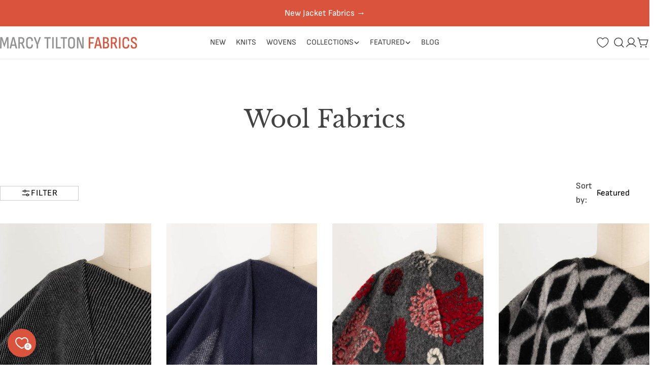

--- FILE ---
content_type: text/html; charset=utf-8
request_url: https://marcytilton.com/en-fr/collections/wools
body_size: 65059
content:
<!doctype html>
<html
  class="no-js"
  lang="en"
  
>
  <head>
    <meta charset="utf-8">
    <meta http-equiv="X-UA-Compatible" content="IE=edge">
    <meta name="viewport" content="width=device-width,initial-scale=1">
    <meta name="theme-color" content="">
    <link rel="canonical" href="https://marcytilton.com/en-fr/collections/wools"><title>Designer Wool Fabrics &ndash; Marcy Tilton Fabrics</title>

    
      <meta name="description" content="Wool fabrics by the yard: tweed, flannel, gabardine, melton, crepe, suiting, boiled wool, wool knit, and wool blends in prints and solids. Explore fine wool textiles and designer deadstock — from lightweight tropical wool to heavy coating — including cashmere, silk, and next-generation blends for apparel sewing.">
    


<meta property="og:site_name" content="Marcy Tilton Fabrics">
<meta property="og:url" content="https://marcytilton.com/en-fr/collections/wools">
<meta property="og:title" content="Designer Wool Fabrics">
<meta property="og:type" content="website">
<meta property="og:description" content="Wool fabrics by the yard: tweed, flannel, gabardine, melton, crepe, suiting, boiled wool, wool knit, and wool blends in prints and solids. Explore fine wool textiles and designer deadstock — from lightweight tropical wool to heavy coating — including cashmere, silk, and next-generation blends for apparel sewing."><meta property="og:image" content="http://marcytilton.com/cdn/shop/files/image-1_e133eac4-3a29-4b76-9375-1605b6523528.jpg?v=1732573004">
  <meta property="og:image:secure_url" content="https://marcytilton.com/cdn/shop/files/image-1_e133eac4-3a29-4b76-9375-1605b6523528.jpg?v=1732573004">
  <meta property="og:image:width" content="2400">
  <meta property="og:image:height" content="1450"><meta name="twitter:card" content="summary_large_image">
<meta name="twitter:title" content="Designer Wool Fabrics">
<meta name="twitter:description" content="Wool fabrics by the yard: tweed, flannel, gabardine, melton, crepe, suiting, boiled wool, wool knit, and wool blends in prints and solids. Explore fine wool textiles and designer deadstock — from lightweight tropical wool to heavy coating — including cashmere, silk, and next-generation blends for apparel sewing.">

<style data-shopify>
  @font-face {
  font-family: "Sofia Sans";
  font-weight: 400;
  font-style: normal;
  font-display: swap;
  src: url("//marcytilton.com/cdn/fonts/sofia_sans/sofiasans_n4.df6bada4ebcb1ef558ab3f607806b5a6004edfc4.woff2") format("woff2"),
       url("//marcytilton.com/cdn/fonts/sofia_sans/sofiasans_n4.776a81487362328895867665d1b60f8c6a123816.woff") format("woff");
}

  @font-face {
  font-family: "Sofia Sans";
  font-weight: 400;
  font-style: italic;
  font-display: swap;
  src: url("//marcytilton.com/cdn/fonts/sofia_sans/sofiasans_i4.583f6fef9aeab6d3845922c059b996fb816981ec.woff2") format("woff2"),
       url("//marcytilton.com/cdn/fonts/sofia_sans/sofiasans_i4.998092842b51077641b394931f616c06f04e1a0a.woff") format("woff");
}

  @font-face {
  font-family: "Sofia Sans";
  font-weight: 500;
  font-style: normal;
  font-display: swap;
  src: url("//marcytilton.com/cdn/fonts/sofia_sans/sofiasans_n5.3902ba5c3d9f726a5ba4f28180b8ee96781873f6.woff2") format("woff2"),
       url("//marcytilton.com/cdn/fonts/sofia_sans/sofiasans_n5.94956f1a715201ffad703450fcf18083e17a57b4.woff") format("woff");
}

  @font-face {
  font-family: "Sofia Sans";
  font-weight: 500;
  font-style: italic;
  font-display: swap;
  src: url("//marcytilton.com/cdn/fonts/sofia_sans/sofiasans_i5.5a27d5cdc84e45ddaa90281288c5068343d5bf6e.woff2") format("woff2"),
       url("//marcytilton.com/cdn/fonts/sofia_sans/sofiasans_i5.e5610d5e4a9a9b11c16568e448b7c25eb1db48ce.woff") format("woff");
}

  @font-face {
  font-family: "Sofia Sans";
  font-weight: 700;
  font-style: normal;
  font-display: swap;
  src: url("//marcytilton.com/cdn/fonts/sofia_sans/sofiasans_n7.c0d0572dd2187bbd943c2b38f47443434e22bb03.woff2") format("woff2"),
       url("//marcytilton.com/cdn/fonts/sofia_sans/sofiasans_n7.77026f089db963a2bbe2f9d0cf43d2d573b09692.woff") format("woff");
}

  @font-face {
  font-family: "Sofia Sans";
  font-weight: 700;
  font-style: italic;
  font-display: swap;
  src: url("//marcytilton.com/cdn/fonts/sofia_sans/sofiasans_i7.e62d4485fa1b50f534058725c0feccd86a39b76d.woff2") format("woff2"),
       url("//marcytilton.com/cdn/fonts/sofia_sans/sofiasans_i7.282d7262d09fd53f4694d7d99bbeb2e895e71d44.woff") format("woff");
}

  @font-face {
  font-family: "Sofia Sans";
  font-weight: 500;
  font-style: normal;
  font-display: swap;
  src: url("//marcytilton.com/cdn/fonts/sofia_sans/sofiasans_n5.3902ba5c3d9f726a5ba4f28180b8ee96781873f6.woff2") format("woff2"),
       url("//marcytilton.com/cdn/fonts/sofia_sans/sofiasans_n5.94956f1a715201ffad703450fcf18083e17a57b4.woff") format("woff");
}

  @font-face {
  font-family: "Libre Baskerville";
  font-weight: 400;
  font-style: normal;
  font-display: swap;
  src: url("//marcytilton.com/cdn/fonts/libre_baskerville/librebaskerville_n4.2ec9ee517e3ce28d5f1e6c6e75efd8a97e59c189.woff2") format("woff2"),
       url("//marcytilton.com/cdn/fonts/libre_baskerville/librebaskerville_n4.323789551b85098885c8eccedfb1bd8f25f56007.woff") format("woff");
}

  @font-face {
  font-family: "Libre Baskerville";
  font-weight: 400;
  font-style: italic;
  font-display: swap;
  src: url("//marcytilton.com/cdn/fonts/libre_baskerville/librebaskerville_i4.9b1c62038123f2ff89e0d72891fc2421add48a40.woff2") format("woff2"),
       url("//marcytilton.com/cdn/fonts/libre_baskerville/librebaskerville_i4.d5032f0d77e668619cab9a3b6ff7c45700fd5f7c.woff") format("woff");
}

  

  
    :root,
.color-scheme-1 {
      --color-background: 255,255,255;
      --color-secondary-background: 247,247,247;
      --color-primary: 218,84,61;
      --color-text-heading: 66,66,66;
      --color-foreground: 66,66,66;
      --color-border: 230,230,230;
      --color-button: 145,145,145;
      --color-button-text: 255,255,255;
      --color-secondary-button: 218,84,61;
      --color-secondary-button-border: 233,233,233;
      --color-secondary-button-text: 255,255,255;
      --color-button-hover-background: 218,84,61;
      --color-button-hover-text: 255,255,255;
      --color-button-before: #eaa093;
      --color-field: 245,245,245;
      --color-field-text: 33,33,33;
      --color-link: 66,66,66;
      --color-link-hover: 66,66,66;
      --color-product-price-sale: 218,84,61;
      --color-foreground-lighten-60: #8e8e8e;
      --color-foreground-lighten-19: #dbdbdb;
    }
    @media (min-width: 768px) {
      body .desktop-color-scheme-1 {
        --color-background: 255,255,255;
      --color-secondary-background: 247,247,247;
      --color-primary: 218,84,61;
      --color-text-heading: 66,66,66;
      --color-foreground: 66,66,66;
      --color-border: 230,230,230;
      --color-button: 145,145,145;
      --color-button-text: 255,255,255;
      --color-secondary-button: 218,84,61;
      --color-secondary-button-border: 233,233,233;
      --color-secondary-button-text: 255,255,255;
      --color-button-hover-background: 218,84,61;
      --color-button-hover-text: 255,255,255;
      --color-button-before: #eaa093;
      --color-field: 245,245,245;
      --color-field-text: 33,33,33;
      --color-link: 66,66,66;
      --color-link-hover: 66,66,66;
      --color-product-price-sale: 218,84,61;
      --color-foreground-lighten-60: #8e8e8e;
      --color-foreground-lighten-19: #dbdbdb;
        color: rgb(var(--color-foreground));
        background-color: rgb(var(--color-background));
      }
    }
    @media (max-width: 767px) {
      body .mobile-color-scheme-1 {
        --color-background: 255,255,255;
      --color-secondary-background: 247,247,247;
      --color-primary: 218,84,61;
      --color-text-heading: 66,66,66;
      --color-foreground: 66,66,66;
      --color-border: 230,230,230;
      --color-button: 145,145,145;
      --color-button-text: 255,255,255;
      --color-secondary-button: 218,84,61;
      --color-secondary-button-border: 233,233,233;
      --color-secondary-button-text: 255,255,255;
      --color-button-hover-background: 218,84,61;
      --color-button-hover-text: 255,255,255;
      --color-button-before: #eaa093;
      --color-field: 245,245,245;
      --color-field-text: 33,33,33;
      --color-link: 66,66,66;
      --color-link-hover: 66,66,66;
      --color-product-price-sale: 218,84,61;
      --color-foreground-lighten-60: #8e8e8e;
      --color-foreground-lighten-19: #dbdbdb;
        color: rgb(var(--color-foreground));
        background-color: rgb(var(--color-background));
      }
    }
  
    
.color-scheme-2 {
      --color-background: 218,84,61;
      --color-secondary-background: 230,230,230;
      --color-primary: 214,58,47;
      --color-text-heading: 255,255,255;
      --color-foreground: 255,255,255;
      --color-border: 230,230,230;
      --color-button: 218,84,61;
      --color-button-text: 255,255,255;
      --color-secondary-button: 255,255,255;
      --color-secondary-button-border: 230,230,230;
      --color-secondary-button-text: 0,0,0;
      --color-button-hover-background: 66,66,66;
      --color-button-hover-text: 255,255,255;
      --color-button-before: #757575;
      --color-field: 255,255,255;
      --color-field-text: 0,0,0;
      --color-link: 255,255,255;
      --color-link-hover: 255,255,255;
      --color-product-price-sale: 214,58,47;
      --color-foreground-lighten-60: #f0bbb1;
      --color-foreground-lighten-19: #e17462;
    }
    @media (min-width: 768px) {
      body .desktop-color-scheme-2 {
        --color-background: 218,84,61;
      --color-secondary-background: 230,230,230;
      --color-primary: 214,58,47;
      --color-text-heading: 255,255,255;
      --color-foreground: 255,255,255;
      --color-border: 230,230,230;
      --color-button: 218,84,61;
      --color-button-text: 255,255,255;
      --color-secondary-button: 255,255,255;
      --color-secondary-button-border: 230,230,230;
      --color-secondary-button-text: 0,0,0;
      --color-button-hover-background: 66,66,66;
      --color-button-hover-text: 255,255,255;
      --color-button-before: #757575;
      --color-field: 255,255,255;
      --color-field-text: 0,0,0;
      --color-link: 255,255,255;
      --color-link-hover: 255,255,255;
      --color-product-price-sale: 214,58,47;
      --color-foreground-lighten-60: #f0bbb1;
      --color-foreground-lighten-19: #e17462;
        color: rgb(var(--color-foreground));
        background-color: rgb(var(--color-background));
      }
    }
    @media (max-width: 767px) {
      body .mobile-color-scheme-2 {
        --color-background: 218,84,61;
      --color-secondary-background: 230,230,230;
      --color-primary: 214,58,47;
      --color-text-heading: 255,255,255;
      --color-foreground: 255,255,255;
      --color-border: 230,230,230;
      --color-button: 218,84,61;
      --color-button-text: 255,255,255;
      --color-secondary-button: 255,255,255;
      --color-secondary-button-border: 230,230,230;
      --color-secondary-button-text: 0,0,0;
      --color-button-hover-background: 66,66,66;
      --color-button-hover-text: 255,255,255;
      --color-button-before: #757575;
      --color-field: 255,255,255;
      --color-field-text: 0,0,0;
      --color-link: 255,255,255;
      --color-link-hover: 255,255,255;
      --color-product-price-sale: 214,58,47;
      --color-foreground-lighten-60: #f0bbb1;
      --color-foreground-lighten-19: #e17462;
        color: rgb(var(--color-foreground));
        background-color: rgb(var(--color-background));
      }
    }
  
    
.color-scheme-3 {
      --color-background: 246,246,246;
      --color-secondary-background: 247,247,247;
      --color-primary: 214,58,47;
      --color-text-heading: 0,0,0;
      --color-foreground: 0,0,0;
      --color-border: 230,230,230;
      --color-button: 233,233,233;
      --color-button-text: 0,0,0;
      --color-secondary-button: 255,255,255;
      --color-secondary-button-border: 33,33,33;
      --color-secondary-button-text: 33,33,33;
      --color-button-hover-background: 218,84,61;
      --color-button-hover-text: 255,255,255;
      --color-button-before: #eaa093;
      --color-field: 255,255,255;
      --color-field-text: 0,0,0;
      --color-link: 0,0,0;
      --color-link-hover: 0,0,0;
      --color-product-price-sale: 214,58,47;
      --color-foreground-lighten-60: #626262;
      --color-foreground-lighten-19: #c7c7c7;
    }
    @media (min-width: 768px) {
      body .desktop-color-scheme-3 {
        --color-background: 246,246,246;
      --color-secondary-background: 247,247,247;
      --color-primary: 214,58,47;
      --color-text-heading: 0,0,0;
      --color-foreground: 0,0,0;
      --color-border: 230,230,230;
      --color-button: 233,233,233;
      --color-button-text: 0,0,0;
      --color-secondary-button: 255,255,255;
      --color-secondary-button-border: 33,33,33;
      --color-secondary-button-text: 33,33,33;
      --color-button-hover-background: 218,84,61;
      --color-button-hover-text: 255,255,255;
      --color-button-before: #eaa093;
      --color-field: 255,255,255;
      --color-field-text: 0,0,0;
      --color-link: 0,0,0;
      --color-link-hover: 0,0,0;
      --color-product-price-sale: 214,58,47;
      --color-foreground-lighten-60: #626262;
      --color-foreground-lighten-19: #c7c7c7;
        color: rgb(var(--color-foreground));
        background-color: rgb(var(--color-background));
      }
    }
    @media (max-width: 767px) {
      body .mobile-color-scheme-3 {
        --color-background: 246,246,246;
      --color-secondary-background: 247,247,247;
      --color-primary: 214,58,47;
      --color-text-heading: 0,0,0;
      --color-foreground: 0,0,0;
      --color-border: 230,230,230;
      --color-button: 233,233,233;
      --color-button-text: 0,0,0;
      --color-secondary-button: 255,255,255;
      --color-secondary-button-border: 33,33,33;
      --color-secondary-button-text: 33,33,33;
      --color-button-hover-background: 218,84,61;
      --color-button-hover-text: 255,255,255;
      --color-button-before: #eaa093;
      --color-field: 255,255,255;
      --color-field-text: 0,0,0;
      --color-link: 0,0,0;
      --color-link-hover: 0,0,0;
      --color-product-price-sale: 214,58,47;
      --color-foreground-lighten-60: #626262;
      --color-foreground-lighten-19: #c7c7c7;
        color: rgb(var(--color-foreground));
        background-color: rgb(var(--color-background));
      }
    }
  
    
.color-scheme-4 {
      --color-background: 66,66,66;
      --color-secondary-background: 247,247,247;
      --color-primary: 214,58,47;
      --color-text-heading: 255,255,255;
      --color-foreground: 255,255,255;
      --color-border: 192,187,182;
      --color-button: 0,0,0;
      --color-button-text: 255,255,255;
      --color-secondary-button: 233,233,233;
      --color-secondary-button-border: 233,233,233;
      --color-secondary-button-text: 0,0,0;
      --color-button-hover-background: 0,0,0;
      --color-button-hover-text: 255,255,255;
      --color-button-before: #333333;
      --color-field: 255,255,255;
      --color-field-text: 0,0,0;
      --color-link: 255,255,255;
      --color-link-hover: 255,255,255;
      --color-product-price-sale: 214,58,47;
      --color-foreground-lighten-60: #b3b3b3;
      --color-foreground-lighten-19: #666666;
    }
    @media (min-width: 768px) {
      body .desktop-color-scheme-4 {
        --color-background: 66,66,66;
      --color-secondary-background: 247,247,247;
      --color-primary: 214,58,47;
      --color-text-heading: 255,255,255;
      --color-foreground: 255,255,255;
      --color-border: 192,187,182;
      --color-button: 0,0,0;
      --color-button-text: 255,255,255;
      --color-secondary-button: 233,233,233;
      --color-secondary-button-border: 233,233,233;
      --color-secondary-button-text: 0,0,0;
      --color-button-hover-background: 0,0,0;
      --color-button-hover-text: 255,255,255;
      --color-button-before: #333333;
      --color-field: 255,255,255;
      --color-field-text: 0,0,0;
      --color-link: 255,255,255;
      --color-link-hover: 255,255,255;
      --color-product-price-sale: 214,58,47;
      --color-foreground-lighten-60: #b3b3b3;
      --color-foreground-lighten-19: #666666;
        color: rgb(var(--color-foreground));
        background-color: rgb(var(--color-background));
      }
    }
    @media (max-width: 767px) {
      body .mobile-color-scheme-4 {
        --color-background: 66,66,66;
      --color-secondary-background: 247,247,247;
      --color-primary: 214,58,47;
      --color-text-heading: 255,255,255;
      --color-foreground: 255,255,255;
      --color-border: 192,187,182;
      --color-button: 0,0,0;
      --color-button-text: 255,255,255;
      --color-secondary-button: 233,233,233;
      --color-secondary-button-border: 233,233,233;
      --color-secondary-button-text: 0,0,0;
      --color-button-hover-background: 0,0,0;
      --color-button-hover-text: 255,255,255;
      --color-button-before: #333333;
      --color-field: 255,255,255;
      --color-field-text: 0,0,0;
      --color-link: 255,255,255;
      --color-link-hover: 255,255,255;
      --color-product-price-sale: 214,58,47;
      --color-foreground-lighten-60: #b3b3b3;
      --color-foreground-lighten-19: #666666;
        color: rgb(var(--color-foreground));
        background-color: rgb(var(--color-background));
      }
    }
  
    
.color-scheme-inverse {
      --color-background: 0,0,0;
      --color-secondary-background: 0,0,0;
      --color-primary: 214,58,47;
      --color-text-heading: 255,255,255;
      --color-foreground: 255,255,255;
      --color-border: 255,255,255;
      --color-button: 255,255,255;
      --color-button-text: 0,0,0;
      --color-secondary-button: 255,255,255;
      --color-secondary-button-border: 230,230,230;
      --color-secondary-button-text: 0,0,0;
      --color-button-hover-background: 218,84,61;
      --color-button-hover-text: 255,255,255;
      --color-button-before: #eaa093;
      --color-field: 255,255,255;
      --color-field-text: 0,0,0;
      --color-link: 255,255,255;
      --color-link-hover: 255,255,255;
      --color-product-price-sale: 214,58,47;
      --color-foreground-lighten-60: #999999;
      --color-foreground-lighten-19: #303030;
    }
    @media (min-width: 768px) {
      body .desktop-color-scheme-inverse {
        --color-background: 0,0,0;
      --color-secondary-background: 0,0,0;
      --color-primary: 214,58,47;
      --color-text-heading: 255,255,255;
      --color-foreground: 255,255,255;
      --color-border: 255,255,255;
      --color-button: 255,255,255;
      --color-button-text: 0,0,0;
      --color-secondary-button: 255,255,255;
      --color-secondary-button-border: 230,230,230;
      --color-secondary-button-text: 0,0,0;
      --color-button-hover-background: 218,84,61;
      --color-button-hover-text: 255,255,255;
      --color-button-before: #eaa093;
      --color-field: 255,255,255;
      --color-field-text: 0,0,0;
      --color-link: 255,255,255;
      --color-link-hover: 255,255,255;
      --color-product-price-sale: 214,58,47;
      --color-foreground-lighten-60: #999999;
      --color-foreground-lighten-19: #303030;
        color: rgb(var(--color-foreground));
        background-color: rgb(var(--color-background));
      }
    }
    @media (max-width: 767px) {
      body .mobile-color-scheme-inverse {
        --color-background: 0,0,0;
      --color-secondary-background: 0,0,0;
      --color-primary: 214,58,47;
      --color-text-heading: 255,255,255;
      --color-foreground: 255,255,255;
      --color-border: 255,255,255;
      --color-button: 255,255,255;
      --color-button-text: 0,0,0;
      --color-secondary-button: 255,255,255;
      --color-secondary-button-border: 230,230,230;
      --color-secondary-button-text: 0,0,0;
      --color-button-hover-background: 218,84,61;
      --color-button-hover-text: 255,255,255;
      --color-button-before: #eaa093;
      --color-field: 255,255,255;
      --color-field-text: 0,0,0;
      --color-link: 255,255,255;
      --color-link-hover: 255,255,255;
      --color-product-price-sale: 214,58,47;
      --color-foreground-lighten-60: #999999;
      --color-foreground-lighten-19: #303030;
        color: rgb(var(--color-foreground));
        background-color: rgb(var(--color-background));
      }
    }
  
    
.color-scheme-6 {
      --color-background: 134,97,77;
      --color-secondary-background: 243,238,234;
      --color-primary: 214,58,47;
      --color-text-heading: 255,255,255;
      --color-foreground: 255,255,255;
      --color-border: 198,191,177;
      --color-button: 255,255,255;
      --color-button-text: 0,0,0;
      --color-secondary-button: 255,255,255;
      --color-secondary-button-border: 230,230,230;
      --color-secondary-button-text: 0,0,0;
      --color-button-hover-background: 0,0,0;
      --color-button-hover-text: 255,255,255;
      --color-button-before: #333333;
      --color-field: 255,255,255;
      --color-field-text: 0,0,0;
      --color-link: 255,255,255;
      --color-link-hover: 255,255,255;
      --color-product-price-sale: 214,58,47;
      --color-foreground-lighten-60: #cfc0b8;
      --color-foreground-lighten-19: #9d7f6f;
    }
    @media (min-width: 768px) {
      body .desktop-color-scheme-6 {
        --color-background: 134,97,77;
      --color-secondary-background: 243,238,234;
      --color-primary: 214,58,47;
      --color-text-heading: 255,255,255;
      --color-foreground: 255,255,255;
      --color-border: 198,191,177;
      --color-button: 255,255,255;
      --color-button-text: 0,0,0;
      --color-secondary-button: 255,255,255;
      --color-secondary-button-border: 230,230,230;
      --color-secondary-button-text: 0,0,0;
      --color-button-hover-background: 0,0,0;
      --color-button-hover-text: 255,255,255;
      --color-button-before: #333333;
      --color-field: 255,255,255;
      --color-field-text: 0,0,0;
      --color-link: 255,255,255;
      --color-link-hover: 255,255,255;
      --color-product-price-sale: 214,58,47;
      --color-foreground-lighten-60: #cfc0b8;
      --color-foreground-lighten-19: #9d7f6f;
        color: rgb(var(--color-foreground));
        background-color: rgb(var(--color-background));
      }
    }
    @media (max-width: 767px) {
      body .mobile-color-scheme-6 {
        --color-background: 134,97,77;
      --color-secondary-background: 243,238,234;
      --color-primary: 214,58,47;
      --color-text-heading: 255,255,255;
      --color-foreground: 255,255,255;
      --color-border: 198,191,177;
      --color-button: 255,255,255;
      --color-button-text: 0,0,0;
      --color-secondary-button: 255,255,255;
      --color-secondary-button-border: 230,230,230;
      --color-secondary-button-text: 0,0,0;
      --color-button-hover-background: 0,0,0;
      --color-button-hover-text: 255,255,255;
      --color-button-before: #333333;
      --color-field: 255,255,255;
      --color-field-text: 0,0,0;
      --color-link: 255,255,255;
      --color-link-hover: 255,255,255;
      --color-product-price-sale: 214,58,47;
      --color-foreground-lighten-60: #cfc0b8;
      --color-foreground-lighten-19: #9d7f6f;
        color: rgb(var(--color-foreground));
        background-color: rgb(var(--color-background));
      }
    }
  
    
.color-scheme-7 {
      --color-background: 255,255,255;
      --color-secondary-background: 248,248,248;
      --color-primary: 214,58,47;
      --color-text-heading: 121,121,121;
      --color-foreground: 121,121,121;
      --color-border: 230,230,230;
      --color-button: 0,0,0;
      --color-button-text: 255,255,255;
      --color-secondary-button: 255,255,255;
      --color-secondary-button-border: 255,255,255;
      --color-secondary-button-text: 0,0,0;
      --color-button-hover-background: 0,0,0;
      --color-button-hover-text: 255,255,255;
      --color-button-before: #333333;
      --color-field: 245,245,245;
      --color-field-text: 0,0,0;
      --color-link: 121,121,121;
      --color-link-hover: 121,121,121;
      --color-product-price-sale: 214,58,47;
      --color-foreground-lighten-60: #afafaf;
      --color-foreground-lighten-19: #e6e6e6;
    }
    @media (min-width: 768px) {
      body .desktop-color-scheme-7 {
        --color-background: 255,255,255;
      --color-secondary-background: 248,248,248;
      --color-primary: 214,58,47;
      --color-text-heading: 121,121,121;
      --color-foreground: 121,121,121;
      --color-border: 230,230,230;
      --color-button: 0,0,0;
      --color-button-text: 255,255,255;
      --color-secondary-button: 255,255,255;
      --color-secondary-button-border: 255,255,255;
      --color-secondary-button-text: 0,0,0;
      --color-button-hover-background: 0,0,0;
      --color-button-hover-text: 255,255,255;
      --color-button-before: #333333;
      --color-field: 245,245,245;
      --color-field-text: 0,0,0;
      --color-link: 121,121,121;
      --color-link-hover: 121,121,121;
      --color-product-price-sale: 214,58,47;
      --color-foreground-lighten-60: #afafaf;
      --color-foreground-lighten-19: #e6e6e6;
        color: rgb(var(--color-foreground));
        background-color: rgb(var(--color-background));
      }
    }
    @media (max-width: 767px) {
      body .mobile-color-scheme-7 {
        --color-background: 255,255,255;
      --color-secondary-background: 248,248,248;
      --color-primary: 214,58,47;
      --color-text-heading: 121,121,121;
      --color-foreground: 121,121,121;
      --color-border: 230,230,230;
      --color-button: 0,0,0;
      --color-button-text: 255,255,255;
      --color-secondary-button: 255,255,255;
      --color-secondary-button-border: 255,255,255;
      --color-secondary-button-text: 0,0,0;
      --color-button-hover-background: 0,0,0;
      --color-button-hover-text: 255,255,255;
      --color-button-before: #333333;
      --color-field: 245,245,245;
      --color-field-text: 0,0,0;
      --color-link: 121,121,121;
      --color-link-hover: 121,121,121;
      --color-product-price-sale: 214,58,47;
      --color-foreground-lighten-60: #afafaf;
      --color-foreground-lighten-19: #e6e6e6;
        color: rgb(var(--color-foreground));
        background-color: rgb(var(--color-background));
      }
    }
  
    
.color-scheme-8 {
      --color-background: 248,244,241;
      --color-secondary-background: 247,247,247;
      --color-primary: 214,58,47;
      --color-text-heading: 0,0,0;
      --color-foreground: 0,0,0;
      --color-border: 255,255,255;
      --color-button: 0,0,0;
      --color-button-text: 255,255,255;
      --color-secondary-button: 233,233,233;
      --color-secondary-button-border: 233,233,233;
      --color-secondary-button-text: 0,0,0;
      --color-button-hover-background: 0,0,0;
      --color-button-hover-text: 255,255,255;
      --color-button-before: #333333;
      --color-field: 255,255,255;
      --color-field-text: 0,0,0;
      --color-link: 0,0,0;
      --color-link-hover: 0,0,0;
      --color-product-price-sale: 214,58,47;
      --color-foreground-lighten-60: #636260;
      --color-foreground-lighten-19: #c9c6c3;
    }
    @media (min-width: 768px) {
      body .desktop-color-scheme-8 {
        --color-background: 248,244,241;
      --color-secondary-background: 247,247,247;
      --color-primary: 214,58,47;
      --color-text-heading: 0,0,0;
      --color-foreground: 0,0,0;
      --color-border: 255,255,255;
      --color-button: 0,0,0;
      --color-button-text: 255,255,255;
      --color-secondary-button: 233,233,233;
      --color-secondary-button-border: 233,233,233;
      --color-secondary-button-text: 0,0,0;
      --color-button-hover-background: 0,0,0;
      --color-button-hover-text: 255,255,255;
      --color-button-before: #333333;
      --color-field: 255,255,255;
      --color-field-text: 0,0,0;
      --color-link: 0,0,0;
      --color-link-hover: 0,0,0;
      --color-product-price-sale: 214,58,47;
      --color-foreground-lighten-60: #636260;
      --color-foreground-lighten-19: #c9c6c3;
        color: rgb(var(--color-foreground));
        background-color: rgb(var(--color-background));
      }
    }
    @media (max-width: 767px) {
      body .mobile-color-scheme-8 {
        --color-background: 248,244,241;
      --color-secondary-background: 247,247,247;
      --color-primary: 214,58,47;
      --color-text-heading: 0,0,0;
      --color-foreground: 0,0,0;
      --color-border: 255,255,255;
      --color-button: 0,0,0;
      --color-button-text: 255,255,255;
      --color-secondary-button: 233,233,233;
      --color-secondary-button-border: 233,233,233;
      --color-secondary-button-text: 0,0,0;
      --color-button-hover-background: 0,0,0;
      --color-button-hover-text: 255,255,255;
      --color-button-before: #333333;
      --color-field: 255,255,255;
      --color-field-text: 0,0,0;
      --color-link: 0,0,0;
      --color-link-hover: 0,0,0;
      --color-product-price-sale: 214,58,47;
      --color-foreground-lighten-60: #636260;
      --color-foreground-lighten-19: #c9c6c3;
        color: rgb(var(--color-foreground));
        background-color: rgb(var(--color-background));
      }
    }
  
    
.color-scheme-9 {
      --color-background: 255,255,255;
      --color-secondary-background: 245,245,245;
      --color-primary: 214,58,47;
      --color-text-heading: 66,66,66;
      --color-foreground: 66,66,66;
      --color-border: 230,230,230;
      --color-button: 0,0,0;
      --color-button-text: 255,255,255;
      --color-secondary-button: 255,255,255;
      --color-secondary-button-border: 204,204,204;
      --color-secondary-button-text: 0,0,0;
      --color-button-hover-background: 0,0,0;
      --color-button-hover-text: 255,255,255;
      --color-button-before: #333333;
      --color-field: 245,245,245;
      --color-field-text: 0,0,0;
      --color-link: 66,66,66;
      --color-link-hover: 66,66,66;
      --color-product-price-sale: 214,58,47;
      --color-foreground-lighten-60: #8e8e8e;
      --color-foreground-lighten-19: #dbdbdb;
    }
    @media (min-width: 768px) {
      body .desktop-color-scheme-9 {
        --color-background: 255,255,255;
      --color-secondary-background: 245,245,245;
      --color-primary: 214,58,47;
      --color-text-heading: 66,66,66;
      --color-foreground: 66,66,66;
      --color-border: 230,230,230;
      --color-button: 0,0,0;
      --color-button-text: 255,255,255;
      --color-secondary-button: 255,255,255;
      --color-secondary-button-border: 204,204,204;
      --color-secondary-button-text: 0,0,0;
      --color-button-hover-background: 0,0,0;
      --color-button-hover-text: 255,255,255;
      --color-button-before: #333333;
      --color-field: 245,245,245;
      --color-field-text: 0,0,0;
      --color-link: 66,66,66;
      --color-link-hover: 66,66,66;
      --color-product-price-sale: 214,58,47;
      --color-foreground-lighten-60: #8e8e8e;
      --color-foreground-lighten-19: #dbdbdb;
        color: rgb(var(--color-foreground));
        background-color: rgb(var(--color-background));
      }
    }
    @media (max-width: 767px) {
      body .mobile-color-scheme-9 {
        --color-background: 255,255,255;
      --color-secondary-background: 245,245,245;
      --color-primary: 214,58,47;
      --color-text-heading: 66,66,66;
      --color-foreground: 66,66,66;
      --color-border: 230,230,230;
      --color-button: 0,0,0;
      --color-button-text: 255,255,255;
      --color-secondary-button: 255,255,255;
      --color-secondary-button-border: 204,204,204;
      --color-secondary-button-text: 0,0,0;
      --color-button-hover-background: 0,0,0;
      --color-button-hover-text: 255,255,255;
      --color-button-before: #333333;
      --color-field: 245,245,245;
      --color-field-text: 0,0,0;
      --color-link: 66,66,66;
      --color-link-hover: 66,66,66;
      --color-product-price-sale: 214,58,47;
      --color-foreground-lighten-60: #8e8e8e;
      --color-foreground-lighten-19: #dbdbdb;
        color: rgb(var(--color-foreground));
        background-color: rgb(var(--color-background));
      }
    }
  
    
.color-scheme-10 {
      --color-background: 248,244,241;
      --color-secondary-background: 247,247,247;
      --color-primary: 214,58,47;
      --color-text-heading: 0,0,0;
      --color-foreground: 0,0,0;
      --color-border: 230,230,230;
      --color-button: 0,0,0;
      --color-button-text: 255,255,255;
      --color-secondary-button: 233,233,233;
      --color-secondary-button-border: 233,233,233;
      --color-secondary-button-text: 0,0,0;
      --color-button-hover-background: 0,0,0;
      --color-button-hover-text: 255,255,255;
      --color-button-before: #333333;
      --color-field: 245,245,245;
      --color-field-text: 0,0,0;
      --color-link: 0,0,0;
      --color-link-hover: 0,0,0;
      --color-product-price-sale: 214,58,47;
      --color-foreground-lighten-60: #636260;
      --color-foreground-lighten-19: #c9c6c3;
    }
    @media (min-width: 768px) {
      body .desktop-color-scheme-10 {
        --color-background: 248,244,241;
      --color-secondary-background: 247,247,247;
      --color-primary: 214,58,47;
      --color-text-heading: 0,0,0;
      --color-foreground: 0,0,0;
      --color-border: 230,230,230;
      --color-button: 0,0,0;
      --color-button-text: 255,255,255;
      --color-secondary-button: 233,233,233;
      --color-secondary-button-border: 233,233,233;
      --color-secondary-button-text: 0,0,0;
      --color-button-hover-background: 0,0,0;
      --color-button-hover-text: 255,255,255;
      --color-button-before: #333333;
      --color-field: 245,245,245;
      --color-field-text: 0,0,0;
      --color-link: 0,0,0;
      --color-link-hover: 0,0,0;
      --color-product-price-sale: 214,58,47;
      --color-foreground-lighten-60: #636260;
      --color-foreground-lighten-19: #c9c6c3;
        color: rgb(var(--color-foreground));
        background-color: rgb(var(--color-background));
      }
    }
    @media (max-width: 767px) {
      body .mobile-color-scheme-10 {
        --color-background: 248,244,241;
      --color-secondary-background: 247,247,247;
      --color-primary: 214,58,47;
      --color-text-heading: 0,0,0;
      --color-foreground: 0,0,0;
      --color-border: 230,230,230;
      --color-button: 0,0,0;
      --color-button-text: 255,255,255;
      --color-secondary-button: 233,233,233;
      --color-secondary-button-border: 233,233,233;
      --color-secondary-button-text: 0,0,0;
      --color-button-hover-background: 0,0,0;
      --color-button-hover-text: 255,255,255;
      --color-button-before: #333333;
      --color-field: 245,245,245;
      --color-field-text: 0,0,0;
      --color-link: 0,0,0;
      --color-link-hover: 0,0,0;
      --color-product-price-sale: 214,58,47;
      --color-foreground-lighten-60: #636260;
      --color-foreground-lighten-19: #c9c6c3;
        color: rgb(var(--color-foreground));
        background-color: rgb(var(--color-background));
      }
    }
  
    
.color-scheme-11 {
      --color-background: 243,238,234;
      --color-secondary-background: 247,247,247;
      --color-primary: 214,58,47;
      --color-text-heading: 0,0,0;
      --color-foreground: 0,0,0;
      --color-border: 255,255,255;
      --color-button: 0,0,0;
      --color-button-text: 255,255,255;
      --color-secondary-button: 233,233,233;
      --color-secondary-button-border: 233,233,233;
      --color-secondary-button-text: 0,0,0;
      --color-button-hover-background: 0,0,0;
      --color-button-hover-text: 255,255,255;
      --color-button-before: #333333;
      --color-field: 255,255,255;
      --color-field-text: 0,0,0;
      --color-link: 0,0,0;
      --color-link-hover: 0,0,0;
      --color-product-price-sale: 214,58,47;
      --color-foreground-lighten-60: #615f5e;
      --color-foreground-lighten-19: #c5c1be;
    }
    @media (min-width: 768px) {
      body .desktop-color-scheme-11 {
        --color-background: 243,238,234;
      --color-secondary-background: 247,247,247;
      --color-primary: 214,58,47;
      --color-text-heading: 0,0,0;
      --color-foreground: 0,0,0;
      --color-border: 255,255,255;
      --color-button: 0,0,0;
      --color-button-text: 255,255,255;
      --color-secondary-button: 233,233,233;
      --color-secondary-button-border: 233,233,233;
      --color-secondary-button-text: 0,0,0;
      --color-button-hover-background: 0,0,0;
      --color-button-hover-text: 255,255,255;
      --color-button-before: #333333;
      --color-field: 255,255,255;
      --color-field-text: 0,0,0;
      --color-link: 0,0,0;
      --color-link-hover: 0,0,0;
      --color-product-price-sale: 214,58,47;
      --color-foreground-lighten-60: #615f5e;
      --color-foreground-lighten-19: #c5c1be;
        color: rgb(var(--color-foreground));
        background-color: rgb(var(--color-background));
      }
    }
    @media (max-width: 767px) {
      body .mobile-color-scheme-11 {
        --color-background: 243,238,234;
      --color-secondary-background: 247,247,247;
      --color-primary: 214,58,47;
      --color-text-heading: 0,0,0;
      --color-foreground: 0,0,0;
      --color-border: 255,255,255;
      --color-button: 0,0,0;
      --color-button-text: 255,255,255;
      --color-secondary-button: 233,233,233;
      --color-secondary-button-border: 233,233,233;
      --color-secondary-button-text: 0,0,0;
      --color-button-hover-background: 0,0,0;
      --color-button-hover-text: 255,255,255;
      --color-button-before: #333333;
      --color-field: 255,255,255;
      --color-field-text: 0,0,0;
      --color-link: 0,0,0;
      --color-link-hover: 0,0,0;
      --color-product-price-sale: 214,58,47;
      --color-foreground-lighten-60: #615f5e;
      --color-foreground-lighten-19: #c5c1be;
        color: rgb(var(--color-foreground));
        background-color: rgb(var(--color-background));
      }
    }
  

  body, .color-scheme-1, .color-scheme-2, .color-scheme-3, .color-scheme-4, .color-scheme-inverse, .color-scheme-6, .color-scheme-7, .color-scheme-8, .color-scheme-9, .color-scheme-10, .color-scheme-11 {
    color: rgb(var(--color-foreground));
    background-color: rgb(var(--color-background));
  }

  :root {
    /* Animation variable */
    --animation-nav: .5s cubic-bezier(.6, 0, .4, 1);
    --animation-default: .5s cubic-bezier(.3, 1, .3, 1);
    --animation-fast: .3s cubic-bezier(.7, 0, .3, 1);
    --transform-origin-start: left;
    --transform-origin-end: right;
    --duration-default: 200ms;
    --duration-image: 1000ms;

    --font-body-family: "Sofia Sans", sans-serif;
    --font-body-style: normal;
    --font-body-weight: 400;
    --font-body-weight-bolder: 500;
    --font-body-weight-bold: 700;
    --font-body-size: 1.7rem;
    --font-body-line-height: 1.65;

    --font-heading-family: "Libre Baskerville", serif;
    --font-heading-style: normal;
    --font-heading-weight: 400;
    --font-heading-letter-spacing: 0.0em;
    --font-heading-transform: none;
    --font-heading-scale: 1.0;
    --font-heading-mobile-scale: 0.8;

    --font-hd1-transform:none;

    --font-subheading-family: "Sofia Sans", sans-serif;
    --font-subheading-weight: 400;
    --font-subheading-scale: 1.0;
    --font-subheading-transform: uppercase;
    --font-subheading-letter-spacing: 0.05em;

    --font-navigation-family: "Sofia Sans", sans-serif;
    --font-navigation-weight: 400;
    --navigation-transform: uppercase;

    --font-button-family: "Sofia Sans", sans-serif;
    --font-button-weight: 400;
    --buttons-letter-spacing: 0.05em;
    --buttons-transform: uppercase;
    --buttons-height: 4.8rem;
    --buttons-border-width: 1px;
    --inputs-border-width: 1px;

    --font-pcard-title-family: "Sofia Sans", sans-serif;
    --font-pcard-title-style: normal;
    --font-pcard-title-weight: 400;
    --font-pcard-title-scale: 1.0;
    --font-pcard-title-transform: none;

    --font-h1-size: clamp(
      3.2rem,
      calc(1.559454vw + 2.003899rem),
      4.0rem
    );
    --font-h2-size: clamp(
      2.56rem,
      calc(1.247563vw + 1.603119rem),
      3.2rem
    );
    --font-h3-size: clamp(
      2.24rem,
      calc(1.091618vw + 1.402729rem),
      2.8rem
    );
    --font-h4-size: clamp(
      1.76rem,
      calc(0.8577vw + 1.102144rem),
      2.2rem
    );
    --font-hd1-size: clamp(
      4.8rem,
      calc(2.339181vw + 3.005848rem),
      6.0rem
    );
    --font-hd2-size: clamp(
      3.84rem,
      calc(1.871345vw + 2.404678rem),
      4.8rem
    );
    --font-hd3-size: clamp(
      2.88rem,
      calc(1.403509vw + 1.803509rem),
      3.6rem
    );
    --font-h5-size: calc(var(--font-heading-scale) * 1.8rem);
    --font-h6-size: calc(var(--font-heading-scale) * 1.6rem);
    --font-subheading-size: calc(var(--font-subheading-scale) * var(--font-body-size));
    --font-pcard-title-size: calc(var(--font-pcard-title-scale) * var(--font-body-size));

    --color-badge-sale: #da543d;
    --color-badge-sale-text: #FFFFFF;
    --color-badge-soldout: #da543d;
    --color-badge-soldout-text: #FFFFFF;
    --color-badge-hot: #000000;
    --color-badge-hot-text: #FFFFFF;
    --color-badge-new: #da543d;
    --color-badge-new-text: #FFFFFF;
    --color-cart-bubble: #da543d;
    --color-keyboard-focus: 218 84 61;

    --buttons-radius: 0.0rem;
    --inputs-radius: 0.0rem;
    --textareas-radius: 0.0rem;
    --blocks-radius: 0.0rem;
    --blocks-radius-mobile: 0.0rem;
    --small-blocks-radius: 0.0rem;
    --medium-blocks-radius: 0.0rem;
    --pcard-radius: 0.0rem;
    --pcard-inner-radius: 0.0rem;
    --badges-radius: 0.0rem;

    --page-width: 1500px;
    --page-width-margin: 0rem;
    --header-padding-bottom: 4rem;
    --header-padding-bottom-mobile: 3.2rem;
    --header-padding-bottom-large: 6rem;
    --header-padding-bottom-large-lg: 4rem;
  }

  *,
  *::before,
  *::after {
    box-sizing: inherit;
  }

  html {
    touch-action: manipulation;
    box-sizing: border-box;
    font-size: 62.5%;
    height: 100%;
  }

  body {
    min-height: 100%;
    margin: 0;
    font-family: var(--font-body-family);
    font-style: var(--font-body-style);
    font-weight: var(--font-body-weight);
    font-size: var(--font-body-size);
    line-height: var(--font-body-line-height);
    -webkit-font-smoothing: antialiased;
    -moz-osx-font-smoothing: grayscale;
    touch-action: manipulation;
    -webkit-text-size-adjust: 100%;
    font-feature-settings: normal;
  }
  @media (min-width: 1575px) {
    .swiper-controls--outside {
      --swiper-navigation-offset-x: calc((var(--swiper-navigation-size) + 2.7rem) * -1);
    }
  }
</style>

  <link rel="preload" as="font" href="//marcytilton.com/cdn/fonts/sofia_sans/sofiasans_n4.df6bada4ebcb1ef558ab3f607806b5a6004edfc4.woff2" type="font/woff2" crossorigin>
  

  <link rel="preload" as="font" href="//marcytilton.com/cdn/fonts/libre_baskerville/librebaskerville_n4.2ec9ee517e3ce28d5f1e6c6e75efd8a97e59c189.woff2" type="font/woff2" crossorigin>
  
<link href="//marcytilton.com/cdn/shop/t/90/assets/vendor.css?v=94183888130352382221769307225" rel="stylesheet" type="text/css" media="all" /><link href="//marcytilton.com/cdn/shop/t/90/assets/theme.css?v=93615501304127714831766805595" rel="stylesheet" type="text/css" media="all" /><script>window.performance && window.performance.mark && window.performance.mark('shopify.content_for_header.start');</script><meta id="shopify-digital-wallet" name="shopify-digital-wallet" content="/9885176/digital_wallets/dialog">
<meta name="shopify-checkout-api-token" content="91c03930eaf9094b38021ee13d92f654">
<meta id="in-context-paypal-metadata" data-shop-id="9885176" data-venmo-supported="false" data-environment="production" data-locale="en_US" data-paypal-v4="true" data-currency="EUR">
<link rel="alternate" type="application/atom+xml" title="Feed" href="/en-fr/collections/wools.atom" />
<link rel="alternate" hreflang="x-default" href="https://marcytilton.com/collections/wools">
<link rel="alternate" hreflang="en" href="https://marcytilton.com/collections/wools">
<link rel="alternate" hreflang="en-DE" href="https://marcytilton.com/en-de/collections/wools">
<link rel="alternate" hreflang="en-FR" href="https://marcytilton.com/en-fr/collections/wools">
<link rel="alternate" hreflang="en-NL" href="https://marcytilton.com/en-nl/collections/wools">
<link rel="alternate" hreflang="en-CH" href="https://marcytilton.com/en-ch/collections/wools">
<link rel="alternate" hreflang="en-IT" href="https://marcytilton.com/en-it/collections/wools">
<link rel="alternate" hreflang="en-IE" href="https://marcytilton.com/en-ie/collections/wools">
<link rel="alternate" hreflang="en-ES" href="https://marcytilton.com/en-es/collections/wools">
<link rel="alternate" hreflang="en-MX" href="https://marcytilton.com/en-mx/collections/wools">
<link rel="alternate" type="application/json+oembed" href="https://marcytilton.com/en-fr/collections/wools.oembed">
<script async="async" src="/checkouts/internal/preloads.js?locale=en-FR"></script>
<link rel="preconnect" href="https://shop.app" crossorigin="anonymous">
<script async="async" src="https://shop.app/checkouts/internal/preloads.js?locale=en-FR&shop_id=9885176" crossorigin="anonymous"></script>
<script id="apple-pay-shop-capabilities" type="application/json">{"shopId":9885176,"countryCode":"US","currencyCode":"EUR","merchantCapabilities":["supports3DS"],"merchantId":"gid:\/\/shopify\/Shop\/9885176","merchantName":"Marcy Tilton Fabrics","requiredBillingContactFields":["postalAddress","email","phone"],"requiredShippingContactFields":["postalAddress","email","phone"],"shippingType":"shipping","supportedNetworks":["visa","masterCard","amex","discover","elo","jcb"],"total":{"type":"pending","label":"Marcy Tilton Fabrics","amount":"1.00"},"shopifyPaymentsEnabled":true,"supportsSubscriptions":true}</script>
<script id="shopify-features" type="application/json">{"accessToken":"91c03930eaf9094b38021ee13d92f654","betas":["rich-media-storefront-analytics"],"domain":"marcytilton.com","predictiveSearch":true,"shopId":9885176,"locale":"en"}</script>
<script>var Shopify = Shopify || {};
Shopify.shop = "marcytilton.myshopify.com";
Shopify.locale = "en";
Shopify.currency = {"active":"EUR","rate":"0.85802416"};
Shopify.country = "FR";
Shopify.theme = {"name":"MARCY TILTON 2026 - LIVE 12\/27\/25","id":139189911657,"schema_name":"Sleek","schema_version":"2.1.0","theme_store_id":2821,"role":"main"};
Shopify.theme.handle = "null";
Shopify.theme.style = {"id":null,"handle":null};
Shopify.cdnHost = "marcytilton.com/cdn";
Shopify.routes = Shopify.routes || {};
Shopify.routes.root = "/en-fr/";</script>
<script type="module">!function(o){(o.Shopify=o.Shopify||{}).modules=!0}(window);</script>
<script>!function(o){function n(){var o=[];function n(){o.push(Array.prototype.slice.apply(arguments))}return n.q=o,n}var t=o.Shopify=o.Shopify||{};t.loadFeatures=n(),t.autoloadFeatures=n()}(window);</script>
<script>
  window.ShopifyPay = window.ShopifyPay || {};
  window.ShopifyPay.apiHost = "shop.app\/pay";
  window.ShopifyPay.redirectState = null;
</script>
<script id="shop-js-analytics" type="application/json">{"pageType":"collection"}</script>
<script defer="defer" async type="module" src="//marcytilton.com/cdn/shopifycloud/shop-js/modules/v2/client.init-shop-cart-sync_BT-GjEfc.en.esm.js"></script>
<script defer="defer" async type="module" src="//marcytilton.com/cdn/shopifycloud/shop-js/modules/v2/chunk.common_D58fp_Oc.esm.js"></script>
<script defer="defer" async type="module" src="//marcytilton.com/cdn/shopifycloud/shop-js/modules/v2/chunk.modal_xMitdFEc.esm.js"></script>
<script type="module">
  await import("//marcytilton.com/cdn/shopifycloud/shop-js/modules/v2/client.init-shop-cart-sync_BT-GjEfc.en.esm.js");
await import("//marcytilton.com/cdn/shopifycloud/shop-js/modules/v2/chunk.common_D58fp_Oc.esm.js");
await import("//marcytilton.com/cdn/shopifycloud/shop-js/modules/v2/chunk.modal_xMitdFEc.esm.js");

  window.Shopify.SignInWithShop?.initShopCartSync?.({"fedCMEnabled":true,"windoidEnabled":true});

</script>
<script>
  window.Shopify = window.Shopify || {};
  if (!window.Shopify.featureAssets) window.Shopify.featureAssets = {};
  window.Shopify.featureAssets['shop-js'] = {"shop-cart-sync":["modules/v2/client.shop-cart-sync_DZOKe7Ll.en.esm.js","modules/v2/chunk.common_D58fp_Oc.esm.js","modules/v2/chunk.modal_xMitdFEc.esm.js"],"init-fed-cm":["modules/v2/client.init-fed-cm_B6oLuCjv.en.esm.js","modules/v2/chunk.common_D58fp_Oc.esm.js","modules/v2/chunk.modal_xMitdFEc.esm.js"],"shop-cash-offers":["modules/v2/client.shop-cash-offers_D2sdYoxE.en.esm.js","modules/v2/chunk.common_D58fp_Oc.esm.js","modules/v2/chunk.modal_xMitdFEc.esm.js"],"shop-login-button":["modules/v2/client.shop-login-button_QeVjl5Y3.en.esm.js","modules/v2/chunk.common_D58fp_Oc.esm.js","modules/v2/chunk.modal_xMitdFEc.esm.js"],"pay-button":["modules/v2/client.pay-button_DXTOsIq6.en.esm.js","modules/v2/chunk.common_D58fp_Oc.esm.js","modules/v2/chunk.modal_xMitdFEc.esm.js"],"shop-button":["modules/v2/client.shop-button_DQZHx9pm.en.esm.js","modules/v2/chunk.common_D58fp_Oc.esm.js","modules/v2/chunk.modal_xMitdFEc.esm.js"],"avatar":["modules/v2/client.avatar_BTnouDA3.en.esm.js"],"init-windoid":["modules/v2/client.init-windoid_CR1B-cfM.en.esm.js","modules/v2/chunk.common_D58fp_Oc.esm.js","modules/v2/chunk.modal_xMitdFEc.esm.js"],"init-shop-for-new-customer-accounts":["modules/v2/client.init-shop-for-new-customer-accounts_C_vY_xzh.en.esm.js","modules/v2/client.shop-login-button_QeVjl5Y3.en.esm.js","modules/v2/chunk.common_D58fp_Oc.esm.js","modules/v2/chunk.modal_xMitdFEc.esm.js"],"init-shop-email-lookup-coordinator":["modules/v2/client.init-shop-email-lookup-coordinator_BI7n9ZSv.en.esm.js","modules/v2/chunk.common_D58fp_Oc.esm.js","modules/v2/chunk.modal_xMitdFEc.esm.js"],"init-shop-cart-sync":["modules/v2/client.init-shop-cart-sync_BT-GjEfc.en.esm.js","modules/v2/chunk.common_D58fp_Oc.esm.js","modules/v2/chunk.modal_xMitdFEc.esm.js"],"shop-toast-manager":["modules/v2/client.shop-toast-manager_DiYdP3xc.en.esm.js","modules/v2/chunk.common_D58fp_Oc.esm.js","modules/v2/chunk.modal_xMitdFEc.esm.js"],"init-customer-accounts":["modules/v2/client.init-customer-accounts_D9ZNqS-Q.en.esm.js","modules/v2/client.shop-login-button_QeVjl5Y3.en.esm.js","modules/v2/chunk.common_D58fp_Oc.esm.js","modules/v2/chunk.modal_xMitdFEc.esm.js"],"init-customer-accounts-sign-up":["modules/v2/client.init-customer-accounts-sign-up_iGw4briv.en.esm.js","modules/v2/client.shop-login-button_QeVjl5Y3.en.esm.js","modules/v2/chunk.common_D58fp_Oc.esm.js","modules/v2/chunk.modal_xMitdFEc.esm.js"],"shop-follow-button":["modules/v2/client.shop-follow-button_CqMgW2wH.en.esm.js","modules/v2/chunk.common_D58fp_Oc.esm.js","modules/v2/chunk.modal_xMitdFEc.esm.js"],"checkout-modal":["modules/v2/client.checkout-modal_xHeaAweL.en.esm.js","modules/v2/chunk.common_D58fp_Oc.esm.js","modules/v2/chunk.modal_xMitdFEc.esm.js"],"shop-login":["modules/v2/client.shop-login_D91U-Q7h.en.esm.js","modules/v2/chunk.common_D58fp_Oc.esm.js","modules/v2/chunk.modal_xMitdFEc.esm.js"],"lead-capture":["modules/v2/client.lead-capture_BJmE1dJe.en.esm.js","modules/v2/chunk.common_D58fp_Oc.esm.js","modules/v2/chunk.modal_xMitdFEc.esm.js"],"payment-terms":["modules/v2/client.payment-terms_Ci9AEqFq.en.esm.js","modules/v2/chunk.common_D58fp_Oc.esm.js","modules/v2/chunk.modal_xMitdFEc.esm.js"]};
</script>
<script>(function() {
  var isLoaded = false;
  function asyncLoad() {
    if (isLoaded) return;
    isLoaded = true;
    var urls = ["https:\/\/zooomyapps.com\/backinstock\/ZooomyOrders.js?shop=marcytilton.myshopify.com","https:\/\/app.1clickpopup.com\/widget.js?shop=marcytilton.myshopify.com","https:\/\/app.1clickreferralapp.com\/1click_referrals.js?shop=marcytilton.myshopify.com","https:\/\/cdn.sendx.io\/prod\/k5bqlDYDSs23J4aJuV6QCg_shopify.js?shop=marcytilton.myshopify.com","https:\/\/cdn.sendx.io\/prod\/k5bqlDYDSs23J4aJuV6QCg_shopify.js?shop=marcytilton.myshopify.com"];
    for (var i = 0; i < urls.length; i++) {
      var s = document.createElement('script');
      s.type = 'text/javascript';
      s.async = true;
      s.src = urls[i];
      var x = document.getElementsByTagName('script')[0];
      x.parentNode.insertBefore(s, x);
    }
  };
  if(window.attachEvent) {
    window.attachEvent('onload', asyncLoad);
  } else {
    window.addEventListener('load', asyncLoad, false);
  }
})();</script>
<script id="__st">var __st={"a":9885176,"offset":-28800,"reqid":"1c5b1647-bf3d-4915-b688-90d423833805-1769364303","pageurl":"marcytilton.com\/en-fr\/collections\/wools","u":"bebe042c09dc","p":"collection","rtyp":"collection","rid":86974824546};</script>
<script>window.ShopifyPaypalV4VisibilityTracking = true;</script>
<script id="captcha-bootstrap">!function(){'use strict';const t='contact',e='account',n='new_comment',o=[[t,t],['blogs',n],['comments',n],[t,'customer']],c=[[e,'customer_login'],[e,'guest_login'],[e,'recover_customer_password'],[e,'create_customer']],r=t=>t.map((([t,e])=>`form[action*='/${t}']:not([data-nocaptcha='true']) input[name='form_type'][value='${e}']`)).join(','),a=t=>()=>t?[...document.querySelectorAll(t)].map((t=>t.form)):[];function s(){const t=[...o],e=r(t);return a(e)}const i='password',u='form_key',d=['recaptcha-v3-token','g-recaptcha-response','h-captcha-response',i],f=()=>{try{return window.sessionStorage}catch{return}},m='__shopify_v',_=t=>t.elements[u];function p(t,e,n=!1){try{const o=window.sessionStorage,c=JSON.parse(o.getItem(e)),{data:r}=function(t){const{data:e,action:n}=t;return t[m]||n?{data:e,action:n}:{data:t,action:n}}(c);for(const[e,n]of Object.entries(r))t.elements[e]&&(t.elements[e].value=n);n&&o.removeItem(e)}catch(o){console.error('form repopulation failed',{error:o})}}const l='form_type',E='cptcha';function T(t){t.dataset[E]=!0}const w=window,h=w.document,L='Shopify',v='ce_forms',y='captcha';let A=!1;((t,e)=>{const n=(g='f06e6c50-85a8-45c8-87d0-21a2b65856fe',I='https://cdn.shopify.com/shopifycloud/storefront-forms-hcaptcha/ce_storefront_forms_captcha_hcaptcha.v1.5.2.iife.js',D={infoText:'Protected by hCaptcha',privacyText:'Privacy',termsText:'Terms'},(t,e,n)=>{const o=w[L][v],c=o.bindForm;if(c)return c(t,g,e,D).then(n);var r;o.q.push([[t,g,e,D],n]),r=I,A||(h.body.append(Object.assign(h.createElement('script'),{id:'captcha-provider',async:!0,src:r})),A=!0)});var g,I,D;w[L]=w[L]||{},w[L][v]=w[L][v]||{},w[L][v].q=[],w[L][y]=w[L][y]||{},w[L][y].protect=function(t,e){n(t,void 0,e),T(t)},Object.freeze(w[L][y]),function(t,e,n,w,h,L){const[v,y,A,g]=function(t,e,n){const i=e?o:[],u=t?c:[],d=[...i,...u],f=r(d),m=r(i),_=r(d.filter((([t,e])=>n.includes(e))));return[a(f),a(m),a(_),s()]}(w,h,L),I=t=>{const e=t.target;return e instanceof HTMLFormElement?e:e&&e.form},D=t=>v().includes(t);t.addEventListener('submit',(t=>{const e=I(t);if(!e)return;const n=D(e)&&!e.dataset.hcaptchaBound&&!e.dataset.recaptchaBound,o=_(e),c=g().includes(e)&&(!o||!o.value);(n||c)&&t.preventDefault(),c&&!n&&(function(t){try{if(!f())return;!function(t){const e=f();if(!e)return;const n=_(t);if(!n)return;const o=n.value;o&&e.removeItem(o)}(t);const e=Array.from(Array(32),(()=>Math.random().toString(36)[2])).join('');!function(t,e){_(t)||t.append(Object.assign(document.createElement('input'),{type:'hidden',name:u})),t.elements[u].value=e}(t,e),function(t,e){const n=f();if(!n)return;const o=[...t.querySelectorAll(`input[type='${i}']`)].map((({name:t})=>t)),c=[...d,...o],r={};for(const[a,s]of new FormData(t).entries())c.includes(a)||(r[a]=s);n.setItem(e,JSON.stringify({[m]:1,action:t.action,data:r}))}(t,e)}catch(e){console.error('failed to persist form',e)}}(e),e.submit())}));const S=(t,e)=>{t&&!t.dataset[E]&&(n(t,e.some((e=>e===t))),T(t))};for(const o of['focusin','change'])t.addEventListener(o,(t=>{const e=I(t);D(e)&&S(e,y())}));const B=e.get('form_key'),M=e.get(l),P=B&&M;t.addEventListener('DOMContentLoaded',(()=>{const t=y();if(P)for(const e of t)e.elements[l].value===M&&p(e,B);[...new Set([...A(),...v().filter((t=>'true'===t.dataset.shopifyCaptcha))])].forEach((e=>S(e,t)))}))}(h,new URLSearchParams(w.location.search),n,t,e,['guest_login'])})(!0,!0)}();</script>
<script integrity="sha256-4kQ18oKyAcykRKYeNunJcIwy7WH5gtpwJnB7kiuLZ1E=" data-source-attribution="shopify.loadfeatures" defer="defer" src="//marcytilton.com/cdn/shopifycloud/storefront/assets/storefront/load_feature-a0a9edcb.js" crossorigin="anonymous"></script>
<script crossorigin="anonymous" defer="defer" src="//marcytilton.com/cdn/shopifycloud/storefront/assets/shopify_pay/storefront-65b4c6d7.js?v=20250812"></script>
<script data-source-attribution="shopify.dynamic_checkout.dynamic.init">var Shopify=Shopify||{};Shopify.PaymentButton=Shopify.PaymentButton||{isStorefrontPortableWallets:!0,init:function(){window.Shopify.PaymentButton.init=function(){};var t=document.createElement("script");t.src="https://marcytilton.com/cdn/shopifycloud/portable-wallets/latest/portable-wallets.en.js",t.type="module",document.head.appendChild(t)}};
</script>
<script data-source-attribution="shopify.dynamic_checkout.buyer_consent">
  function portableWalletsHideBuyerConsent(e){var t=document.getElementById("shopify-buyer-consent"),n=document.getElementById("shopify-subscription-policy-button");t&&n&&(t.classList.add("hidden"),t.setAttribute("aria-hidden","true"),n.removeEventListener("click",e))}function portableWalletsShowBuyerConsent(e){var t=document.getElementById("shopify-buyer-consent"),n=document.getElementById("shopify-subscription-policy-button");t&&n&&(t.classList.remove("hidden"),t.removeAttribute("aria-hidden"),n.addEventListener("click",e))}window.Shopify?.PaymentButton&&(window.Shopify.PaymentButton.hideBuyerConsent=portableWalletsHideBuyerConsent,window.Shopify.PaymentButton.showBuyerConsent=portableWalletsShowBuyerConsent);
</script>
<script data-source-attribution="shopify.dynamic_checkout.cart.bootstrap">document.addEventListener("DOMContentLoaded",(function(){function t(){return document.querySelector("shopify-accelerated-checkout-cart, shopify-accelerated-checkout")}if(t())Shopify.PaymentButton.init();else{new MutationObserver((function(e,n){t()&&(Shopify.PaymentButton.init(),n.disconnect())})).observe(document.body,{childList:!0,subtree:!0})}}));
</script>
<link id="shopify-accelerated-checkout-styles" rel="stylesheet" media="screen" href="https://marcytilton.com/cdn/shopifycloud/portable-wallets/latest/accelerated-checkout-backwards-compat.css" crossorigin="anonymous">
<style id="shopify-accelerated-checkout-cart">
        #shopify-buyer-consent {
  margin-top: 1em;
  display: inline-block;
  width: 100%;
}

#shopify-buyer-consent.hidden {
  display: none;
}

#shopify-subscription-policy-button {
  background: none;
  border: none;
  padding: 0;
  text-decoration: underline;
  font-size: inherit;
  cursor: pointer;
}

#shopify-subscription-policy-button::before {
  box-shadow: none;
}

      </style>

<script>window.performance && window.performance.mark && window.performance.mark('shopify.content_for_header.end');</script>

    <script src="//marcytilton.com/cdn/shop/t/90/assets/vendor.js?v=174038403214335522651766697067" defer="defer"></script>
    <script src="//marcytilton.com/cdn/shop/t/90/assets/theme.js?v=137461733327962043251766697066" defer="defer"></script><script>
      if (Shopify.designMode) {
        document.documentElement.classList.add('shopify-design-mode');
      }
    </script>
<script>
  window.FoxTheme = window.FoxTheme || {};
  document.documentElement.classList.replace('no-js', 'js');
  window.shopUrl = 'https://marcytilton.com';
  window.FoxTheme.routes = {
    cart_add_url: '/en-fr/cart/add',
    cart_change_url: '/en-fr/cart/change',
    cart_update_url: '/en-fr/cart/update',
    cart_url: '/en-fr/cart',
    shop_url: 'https://marcytilton.com',
    predictive_search_url: '/en-fr/search/suggest',
  };

  FoxTheme.shippingCalculatorStrings = {
    error: "One or more errors occurred while retrieving the shipping rates:",
    notFound: "Sorry, we do not ship to your address.",
    oneResult: "There is one shipping rate for your address:",
    multipleResults: "There are multiple shipping rates for your address:",
  };

  FoxTheme.settings = {
    cartType: "drawer",
    moneyFormat: "€{{amount_with_comma_separator}}",
    themeName: 'Sleek',
    themeVersion: '2.1.0'
  }

  FoxTheme.variantStrings = {
    addToCart: `Add to cart`,
    soldOut: `SOLD OUT`,
    unavailable: `Unavailable`,
    unavailable_with_option: `[value] - Unavailable`,
  };

  FoxTheme.quickOrderListStrings = {
    itemsAdded: "[quantity] items added",
    itemAdded: "[quantity] item added",
    itemsRemoved: "[quantity] items removed",
    itemRemoved: "[quantity] item removed",
    viewCart: "View cart",
    each: "[money]\/ea",
    min_error: "This item has a minimum of [min]",
    max_error: "This item has a maximum of [max]",
    step_error: "You can only add this item in increments of [step]",
  };

  FoxTheme.accessibilityStrings = {
    imageAvailable: `Image [index] is now available in gallery view`,
    shareSuccess: `Copied`,
    pauseSlideshow: `Pause slideshow`,
    playSlideshow: `Play slideshow`,
    recipientFormExpanded: `Gift card recipient form expanded`,
    recipientFormCollapsed: `Gift card recipient form collapsed`,
    countrySelectorSearchCount: `[count] countries/regions found`,
  };

  FoxTheme.cartStrings = {
    error: `There was an error while updating your cart. Please try again.`,
    quantityError: `You can only add [quantity] of this item to your cart.`,
    duplicateDiscountError: `The discount code has already been applied to your cart.`,
    applyDiscountError: `The discount code cannot be applied to your cart.`,
  };
</script>

    
    
    



<!-- BEGIN app block: shopify://apps/1clickpopup/blocks/main/233742b9-16cb-4f75-9de7-3fe92c29fdff --><script>
  window.OneClickPopup = {}
  
</script>
<script src="https://cdn.shopify.com/extensions/019bbba0-a286-78cc-87d6-1c77a3a0112a/1click-popup-51/assets/1click-popup-snippet.js" async></script>


<!-- END app block --><!-- BEGIN app block: shopify://apps/blocky-fraud-blocker/blocks/app-embed/aa25b3bf-c2c5-4359-aa61-7836c225c5a9 -->
<script async src="https://app.blocky-app.com/get_script/?shop_url=marcytilton.myshopify.com"></script>


<!-- END app block --><!-- BEGIN app block: shopify://apps/avada-seo-suite/blocks/avada-seo/15507c6e-1aa3-45d3-b698-7e175e033440 --><script>
  window.AVADA_SEO_ENABLED = true;
</script><!-- BEGIN app snippet: avada-broken-link-manager --><!-- END app snippet --><!-- BEGIN app snippet: avada-seo-site --><!-- END app snippet --><!-- BEGIN app snippet: avada-robot-onpage --><!-- Avada SEO Robot Onpage -->












<!-- END app snippet --><!-- BEGIN app snippet: avada-frequently-asked-questions -->







<!-- END app snippet --><!-- BEGIN app snippet: avada-custom-css --> <!-- BEGIN Avada SEO custom CSS END -->


<!-- END Avada SEO custom CSS END -->
<!-- END app snippet --><!-- BEGIN app snippet: avada-blog-posts-and-article --><!-- END app snippet --><!-- BEGIN app snippet: avada-homepage --><!-- END app snippet --><!-- BEGIN app snippet: avada-local-business -->




  

  

<!-- END app snippet --><!-- BEGIN app snippet: avada-other-pages --><!-- END app snippet --><!-- BEGIN app snippet: avada-product-and-collection --><script type="application/ld+json">
  {
    "@context": "https://schema.org",
    "@type": "ItemList",
    "name": "Featured Products in Collection",
    "itemListElement": [{
        "@type": "ListItem",
        "position": "1",
        "name": "Soho Stripe Wool Blend Sweater Knit",
        "url": "https://marcytilton.com/en-fr/products/soho-stripe-wool-blend-sweater-knit","image": ["//marcytilton.com/cdn/shop/files/SOHOSWEATERKNIT-3.jpg?v=1763053300"]},{
        "@type": "ListItem",
        "position": "2",
        "name": "Parma Violet Wool Blend Sweater Knit",
        "url": "https://marcytilton.com/en-fr/products/parma-violet-sweater-knit","image": ["//marcytilton.com/cdn/shop/files/PPARMAVIOLET-3.jpg?v=1763052251"]},{
        "@type": "ListItem",
        "position": "3",
        "name": "Alhambra Italian Wool Sweater Knit",
        "url": "https://marcytilton.com/en-fr/products/alahambra-italian-wool-sweater-knit","image": ["//marcytilton.com/cdn/shop/files/ALHANBRA-3.jpg?v=1763049109"]},{
        "@type": "ListItem",
        "position": "4",
        "name": "Escher Italian Wool Sweater Knit",
        "url": "https://marcytilton.com/en-fr/products/escher-italian-wool-sweater-knit","image": ["//marcytilton.com/cdn/shop/files/ESCHER-3.jpg?v=1762958452"]},{
        "@type": "ListItem",
        "position": "5",
        "name": "Siena Strata Italian Silk/Wool Challis Woven",
        "url": "https://marcytilton.com/en-fr/products/siena-strata-italian-silk-wool-challis-woven","image": ["//marcytilton.com/cdn/shop/files/SIENASTRATA-3.jpg?v=1763593482"]},{
        "@type": "ListItem",
        "position": "6",
        "name": "Pale Chalk Stripe Wool Woven",
        "url": "https://marcytilton.com/en-fr/products/pale-chalk-stripe-wool-woven","image": ["//marcytilton.com/cdn/shop/files/PALECHALKSTRIPE-3.jpg?v=1763051501"]},{
        "@type": "ListItem",
        "position": "7",
        "name": "Silvered Pepper Tweed Wool Blend Woven",
        "url": "https://marcytilton.com/en-fr/products/silvered-pepper-tweed-wool-blend-woven","image": ["//marcytilton.com/cdn/shop/files/SILVEREDPEPPERTWEED-3.jpg?v=1763049552"]},{
        "@type": "ListItem",
        "position": "8",
        "name": "Nathan Detroit Wool Woven",
        "url": "https://marcytilton.com/en-fr/products/nathan-detroit-wool-woven","image": ["//marcytilton.com/cdn/shop/files/NATHANDETROIT-3_e63b3074-7389-435a-83a5-6b6e158709a9.jpg?v=1763049606"]},{
        "@type": "ListItem",
        "position": "9",
        "name": "Slate Wool Woven",
        "url": "https://marcytilton.com/en-fr/products/slate-wool-woven","image": ["//marcytilton.com/cdn/shop/files/SLATEWOOL-3.jpg?v=1763049787"]},{
        "@type": "ListItem",
        "position": "10",
        "name": "Black Shadow Plaid Wool Woven",
        "url": "https://marcytilton.com/en-fr/products/black-shadow-plaid-wool-woven","image": ["//marcytilton.com/cdn/shop/files/BLACKSHADOWPLAID-3.jpg?v=1763049865"]},{
        "@type": "ListItem",
        "position": "11",
        "name": "Shadowlands Italian Wool/Cotton Jacquard Woven",
        "url": "https://marcytilton.com/en-fr/products/shadowlands-italian-wool-cotton-jacquard-woven","image": ["//marcytilton.com/cdn/shop/files/SHADOWLANDS-3_0399e7d5-3982-4319-9c19-ddd56a1717d6.jpg?v=1762958571"]},{
        "@type": "ListItem",
        "position": "12",
        "name": "Inky Lagoon Plaid Italian Wool Woven",
        "url": "https://marcytilton.com/en-fr/products/inky-lagoon-plaid-italian-wool-woven","image": ["//marcytilton.com/cdn/shop/files/INKYLAGOONPLAID-3.jpg?v=1762958514"]}]
  }
  </script><!-- END app snippet --><!-- BEGIN app snippet: avada-seo-preload --><script>
  const ignore = ["\/cart","\/account"];
  window.FPConfig = {
      delay: 0,
      ignoreKeywords: ignore || ['/cart', '/account/login', '/account/logout', '/account'],
      maxRPS: 3,
      hoverDelay: 50
  };
</script>


  <script type="lightJs" src="https://cdn.shopify.com/extensions/019bd69f-acd5-7f0b-a4be-3e159fb266d7/avada-seo-suite-222/assets/flying-pages.js" defer="defer"></script>

<!-- END app snippet --><!-- BEGIN app snippet: avada-seo-social -->
<meta property="og:site_name" content="Marcy Tilton Fabrics">
  <meta property="og:url" content="https://marcytilton.com/en-fr/collections/wools">
  <meta property="og:type" content="product.group"><meta property="og:title" content="Wool Fabrics"><meta property="og:description" content="Wool fabrics by the yard: tweed, flannel, gabardine, melton, crepe, suiting, boiled wool, wool knit, and wool blends in prints and solids. Explore fine wool textiles and designer deadstock — from lightweight tropical wool to heavy coating — including cashmere, silk, and next-generation blends for apparel sewing."><meta property="og:image" content="https://cdn.shopify.com/s/files/1/0988/5176/files/MARCYTILTON-ICON-SQUARE.png?v=1762551696ARCYTILTON-LOGO_6d852d7d-b11a-4f56-83a4-59f978b992f6.png?v=1762551297">
    <meta property="og:image:secure_url"
          content="https://cdn.shopify.com/s/files/1/0988/5176/files/MARCYTILTON-ICON-SQUARE.png?v=1762551696ARCYTILTON-LOGO_6d852d7d-b11a-4f56-83a4-59f978b992f6.png?v=1762551297">
<meta name="twitter:site" content="@Marcy Tilton Fabrics"><meta name="twitter:card" content="summary_large_image">
<meta name="twitter:title" content="Wool Fabrics">
<meta name="twitter:description" content="Wool fabrics by the yard: tweed, flannel, gabardine, melton, crepe, suiting, boiled wool, wool knit, and wool blends in prints and solids...">
<meta name="twitter:image" content="https://cdn.shopify.com/s/files/1/0988/5176/files/MARCYTILTON-ICON-SQUARE.png?v=1762551696ARCYTILTON-LOGO_6d852d7d-b11a-4f56-83a4-59f978b992f6.png?v=1762551297">

<!-- END app snippet --><!-- BEGIN app snippet: avada-sitelinks-search-box --><!-- END app snippet --><!-- BEGIN app snippet: avada-breadcrumb --><script type='application/ld+json'>
  {
    "@context": "https://schema.org",
    "@type": "BreadcrumbList",
    "itemListElement": [
      {
        "@type": "ListItem",
        "position": 1,
        "name": "Home",
        "item": "https://marcytilton.com"
    },
    {
      "@type": "ListItem",
      "position": 2,
      "name": "Wool Fabrics",
      "item": "https://marcytilton.com/en-fr/collections/wools"
    }]
}
</script><!-- END app snippet --><!-- BEGIN app snippet: avada-loading --><style>
  @keyframes avada-rotate {
    0% { transform: rotate(0); }
    100% { transform: rotate(360deg); }
  }

  @keyframes avada-fade-out {
    0% { opacity: 1; visibility: visible; }
    100% { opacity: 0; visibility: hidden; }
  }

  .Avada-LoadingScreen {
    display: none;
    width: 100%;
    height: 100vh;
    top: 0;
    position: fixed;
    z-index: 9999;
    display: flex;
    align-items: center;
    justify-content: center;
  
    background-image: url();
    background-position: center;
    background-size: cover;
    background-repeat: no-repeat;
  
  }

  .Avada-LoadingScreen svg {
    animation: avada-rotate 1s linear infinite;
    width: px;
    height: px;
  }
</style>
<script>
  const themeId = Shopify.theme.id;
  const loadingSettingsValue = null;
  const loadingType = loadingSettingsValue?.loadingType;
  function renderLoading() {
    new MutationObserver((mutations, observer) => {
      if (document.body) {
        observer.disconnect();
        const loadingDiv = document.createElement('div');
        loadingDiv.className = 'Avada-LoadingScreen';
        if(loadingType === 'custom_logo' || loadingType === 'favicon_logo') {
          const srcLoadingImage = loadingSettingsValue?.customLogoThemeIds[themeId] || '';
          if(srcLoadingImage) {
            loadingDiv.innerHTML = `
            <img alt="Avada logo"  height="600px" loading="eager" fetchpriority="high"
              src="${srcLoadingImage}&width=600"
              width="600px" />
              `
          }
        }
        if(loadingType === 'circle') {
          loadingDiv.innerHTML = `
        <svg viewBox="0 0 40 40" fill="none" xmlns="http://www.w3.org/2000/svg">
          <path d="M20 3.75C11.0254 3.75 3.75 11.0254 3.75 20C3.75 21.0355 2.91053 21.875 1.875 21.875C0.839475 21.875 0 21.0355 0 20C0 8.9543 8.9543 0 20 0C31.0457 0 40 8.9543 40 20C40 31.0457 31.0457 40 20 40C18.9645 40 18.125 39.1605 18.125 38.125C18.125 37.0895 18.9645 36.25 20 36.25C28.9748 36.25 36.25 28.9748 36.25 20C36.25 11.0254 28.9748 3.75 20 3.75Z" fill=""/>
        </svg>
      `;
        }

        document.body.insertBefore(loadingDiv, document.body.firstChild || null);
        const e = '';
        const t = '';
        const o = 'first' === t;
        const a = sessionStorage.getItem('isShowLoadingAvada');
        const n = document.querySelector('.Avada-LoadingScreen');
        if (a && o) return (n.style.display = 'none');
        n.style.display = 'flex';
        const i = document.body;
        i.style.overflow = 'hidden';
        const l = () => {
          i.style.overflow = 'auto';
          n.style.animation = 'avada-fade-out 1s ease-out forwards';
          setTimeout(() => {
            n.style.display = 'none';
          }, 1000);
        };
        if ((o && !a && sessionStorage.setItem('isShowLoadingAvada', true), 'duration_auto' === e)) {
          window.onload = function() {
            l();
          };
          return;
        }
        setTimeout(() => {
          l();
        }, 1000 * e);
      }
    }).observe(document.documentElement, { childList: true, subtree: true });
  };
  function isNullish(value) {
    return value === null || value === undefined;
  }
  const themeIds = '';
  const themeIdsArray = themeIds ? themeIds.split(',') : [];

  if(!isNullish(themeIds) && themeIdsArray.includes(themeId.toString()) && loadingSettingsValue?.enabled) {
    renderLoading();
  }

  if(isNullish(loadingSettingsValue?.themeIds) && loadingSettingsValue?.enabled) {
    renderLoading();
  }
</script>
<!-- END app snippet --><!-- BEGIN app snippet: avada-seo-social-post --><!-- END app snippet -->
<!-- END app block --><link href="https://monorail-edge.shopifysvc.com" rel="dns-prefetch">
<script>(function(){if ("sendBeacon" in navigator && "performance" in window) {try {var session_token_from_headers = performance.getEntriesByType('navigation')[0].serverTiming.find(x => x.name == '_s').description;} catch {var session_token_from_headers = undefined;}var session_cookie_matches = document.cookie.match(/_shopify_s=([^;]*)/);var session_token_from_cookie = session_cookie_matches && session_cookie_matches.length === 2 ? session_cookie_matches[1] : "";var session_token = session_token_from_headers || session_token_from_cookie || "";function handle_abandonment_event(e) {var entries = performance.getEntries().filter(function(entry) {return /monorail-edge.shopifysvc.com/.test(entry.name);});if (!window.abandonment_tracked && entries.length === 0) {window.abandonment_tracked = true;var currentMs = Date.now();var navigation_start = performance.timing.navigationStart;var payload = {shop_id: 9885176,url: window.location.href,navigation_start,duration: currentMs - navigation_start,session_token,page_type: "collection"};window.navigator.sendBeacon("https://monorail-edge.shopifysvc.com/v1/produce", JSON.stringify({schema_id: "online_store_buyer_site_abandonment/1.1",payload: payload,metadata: {event_created_at_ms: currentMs,event_sent_at_ms: currentMs}}));}}window.addEventListener('pagehide', handle_abandonment_event);}}());</script>
<script id="web-pixels-manager-setup">(function e(e,d,r,n,o){if(void 0===o&&(o={}),!Boolean(null===(a=null===(i=window.Shopify)||void 0===i?void 0:i.analytics)||void 0===a?void 0:a.replayQueue)){var i,a;window.Shopify=window.Shopify||{};var t=window.Shopify;t.analytics=t.analytics||{};var s=t.analytics;s.replayQueue=[],s.publish=function(e,d,r){return s.replayQueue.push([e,d,r]),!0};try{self.performance.mark("wpm:start")}catch(e){}var l=function(){var e={modern:/Edge?\/(1{2}[4-9]|1[2-9]\d|[2-9]\d{2}|\d{4,})\.\d+(\.\d+|)|Firefox\/(1{2}[4-9]|1[2-9]\d|[2-9]\d{2}|\d{4,})\.\d+(\.\d+|)|Chrom(ium|e)\/(9{2}|\d{3,})\.\d+(\.\d+|)|(Maci|X1{2}).+ Version\/(15\.\d+|(1[6-9]|[2-9]\d|\d{3,})\.\d+)([,.]\d+|)( \(\w+\)|)( Mobile\/\w+|) Safari\/|Chrome.+OPR\/(9{2}|\d{3,})\.\d+\.\d+|(CPU[ +]OS|iPhone[ +]OS|CPU[ +]iPhone|CPU IPhone OS|CPU iPad OS)[ +]+(15[._]\d+|(1[6-9]|[2-9]\d|\d{3,})[._]\d+)([._]\d+|)|Android:?[ /-](13[3-9]|1[4-9]\d|[2-9]\d{2}|\d{4,})(\.\d+|)(\.\d+|)|Android.+Firefox\/(13[5-9]|1[4-9]\d|[2-9]\d{2}|\d{4,})\.\d+(\.\d+|)|Android.+Chrom(ium|e)\/(13[3-9]|1[4-9]\d|[2-9]\d{2}|\d{4,})\.\d+(\.\d+|)|SamsungBrowser\/([2-9]\d|\d{3,})\.\d+/,legacy:/Edge?\/(1[6-9]|[2-9]\d|\d{3,})\.\d+(\.\d+|)|Firefox\/(5[4-9]|[6-9]\d|\d{3,})\.\d+(\.\d+|)|Chrom(ium|e)\/(5[1-9]|[6-9]\d|\d{3,})\.\d+(\.\d+|)([\d.]+$|.*Safari\/(?![\d.]+ Edge\/[\d.]+$))|(Maci|X1{2}).+ Version\/(10\.\d+|(1[1-9]|[2-9]\d|\d{3,})\.\d+)([,.]\d+|)( \(\w+\)|)( Mobile\/\w+|) Safari\/|Chrome.+OPR\/(3[89]|[4-9]\d|\d{3,})\.\d+\.\d+|(CPU[ +]OS|iPhone[ +]OS|CPU[ +]iPhone|CPU IPhone OS|CPU iPad OS)[ +]+(10[._]\d+|(1[1-9]|[2-9]\d|\d{3,})[._]\d+)([._]\d+|)|Android:?[ /-](13[3-9]|1[4-9]\d|[2-9]\d{2}|\d{4,})(\.\d+|)(\.\d+|)|Mobile Safari.+OPR\/([89]\d|\d{3,})\.\d+\.\d+|Android.+Firefox\/(13[5-9]|1[4-9]\d|[2-9]\d{2}|\d{4,})\.\d+(\.\d+|)|Android.+Chrom(ium|e)\/(13[3-9]|1[4-9]\d|[2-9]\d{2}|\d{4,})\.\d+(\.\d+|)|Android.+(UC? ?Browser|UCWEB|U3)[ /]?(15\.([5-9]|\d{2,})|(1[6-9]|[2-9]\d|\d{3,})\.\d+)\.\d+|SamsungBrowser\/(5\.\d+|([6-9]|\d{2,})\.\d+)|Android.+MQ{2}Browser\/(14(\.(9|\d{2,})|)|(1[5-9]|[2-9]\d|\d{3,})(\.\d+|))(\.\d+|)|K[Aa][Ii]OS\/(3\.\d+|([4-9]|\d{2,})\.\d+)(\.\d+|)/},d=e.modern,r=e.legacy,n=navigator.userAgent;return n.match(d)?"modern":n.match(r)?"legacy":"unknown"}(),u="modern"===l?"modern":"legacy",c=(null!=n?n:{modern:"",legacy:""})[u],f=function(e){return[e.baseUrl,"/wpm","/b",e.hashVersion,"modern"===e.buildTarget?"m":"l",".js"].join("")}({baseUrl:d,hashVersion:r,buildTarget:u}),m=function(e){var d=e.version,r=e.bundleTarget,n=e.surface,o=e.pageUrl,i=e.monorailEndpoint;return{emit:function(e){var a=e.status,t=e.errorMsg,s=(new Date).getTime(),l=JSON.stringify({metadata:{event_sent_at_ms:s},events:[{schema_id:"web_pixels_manager_load/3.1",payload:{version:d,bundle_target:r,page_url:o,status:a,surface:n,error_msg:t},metadata:{event_created_at_ms:s}}]});if(!i)return console&&console.warn&&console.warn("[Web Pixels Manager] No Monorail endpoint provided, skipping logging."),!1;try{return self.navigator.sendBeacon.bind(self.navigator)(i,l)}catch(e){}var u=new XMLHttpRequest;try{return u.open("POST",i,!0),u.setRequestHeader("Content-Type","text/plain"),u.send(l),!0}catch(e){return console&&console.warn&&console.warn("[Web Pixels Manager] Got an unhandled error while logging to Monorail."),!1}}}}({version:r,bundleTarget:l,surface:e.surface,pageUrl:self.location.href,monorailEndpoint:e.monorailEndpoint});try{o.browserTarget=l,function(e){var d=e.src,r=e.async,n=void 0===r||r,o=e.onload,i=e.onerror,a=e.sri,t=e.scriptDataAttributes,s=void 0===t?{}:t,l=document.createElement("script"),u=document.querySelector("head"),c=document.querySelector("body");if(l.async=n,l.src=d,a&&(l.integrity=a,l.crossOrigin="anonymous"),s)for(var f in s)if(Object.prototype.hasOwnProperty.call(s,f))try{l.dataset[f]=s[f]}catch(e){}if(o&&l.addEventListener("load",o),i&&l.addEventListener("error",i),u)u.appendChild(l);else{if(!c)throw new Error("Did not find a head or body element to append the script");c.appendChild(l)}}({src:f,async:!0,onload:function(){if(!function(){var e,d;return Boolean(null===(d=null===(e=window.Shopify)||void 0===e?void 0:e.analytics)||void 0===d?void 0:d.initialized)}()){var d=window.webPixelsManager.init(e)||void 0;if(d){var r=window.Shopify.analytics;r.replayQueue.forEach((function(e){var r=e[0],n=e[1],o=e[2];d.publishCustomEvent(r,n,o)})),r.replayQueue=[],r.publish=d.publishCustomEvent,r.visitor=d.visitor,r.initialized=!0}}},onerror:function(){return m.emit({status:"failed",errorMsg:"".concat(f," has failed to load")})},sri:function(e){var d=/^sha384-[A-Za-z0-9+/=]+$/;return"string"==typeof e&&d.test(e)}(c)?c:"",scriptDataAttributes:o}),m.emit({status:"loading"})}catch(e){m.emit({status:"failed",errorMsg:(null==e?void 0:e.message)||"Unknown error"})}}})({shopId: 9885176,storefrontBaseUrl: "https://marcytilton.com",extensionsBaseUrl: "https://extensions.shopifycdn.com/cdn/shopifycloud/web-pixels-manager",monorailEndpoint: "https://monorail-edge.shopifysvc.com/unstable/produce_batch",surface: "storefront-renderer",enabledBetaFlags: ["2dca8a86"],webPixelsConfigList: [{"id":"1162707049","configuration":"{\"shopifyDomain\":\"marcytilton.myshopify.com\"}","eventPayloadVersion":"v1","runtimeContext":"STRICT","scriptVersion":"1dd80183ec586df078419d82cb462921","type":"APP","apiClientId":4546651,"privacyPurposes":["ANALYTICS","MARKETING","SALE_OF_DATA"],"dataSharingAdjustments":{"protectedCustomerApprovalScopes":["read_customer_email","read_customer_name","read_customer_personal_data","read_customer_phone"]}},{"id":"1162674281","configuration":"{\"shop_url\": \"marcytilton.myshopify.com\", \"backend_url\": \"https:\/\/app.blocky-app.com\/record_cart_ip\"}","eventPayloadVersion":"v1","runtimeContext":"STRICT","scriptVersion":"d6e6029302e4ac223de324212a5f8c26","type":"APP","apiClientId":5096093,"privacyPurposes":["ANALYTICS","MARKETING","SALE_OF_DATA"],"dataSharingAdjustments":{"protectedCustomerApprovalScopes":["read_customer_address","read_customer_email","read_customer_name","read_customer_personal_data","read_customer_phone"]}},{"id":"585859177","configuration":"{\"accountID\":\"9304\"}","eventPayloadVersion":"v1","runtimeContext":"STRICT","scriptVersion":"b6d5c164c7240717c36e822bed49df75","type":"APP","apiClientId":2713865,"privacyPurposes":["ANALYTICS","MARKETING","SALE_OF_DATA"],"dataSharingAdjustments":{"protectedCustomerApprovalScopes":["read_customer_personal_data"]}},{"id":"358219881","configuration":"{\"config\":\"{\\\"pixel_id\\\":\\\"G-CQY1KBGHDD\\\",\\\"target_country\\\":\\\"US\\\",\\\"gtag_events\\\":[{\\\"type\\\":\\\"begin_checkout\\\",\\\"action_label\\\":\\\"G-CQY1KBGHDD\\\"},{\\\"type\\\":\\\"search\\\",\\\"action_label\\\":\\\"G-CQY1KBGHDD\\\"},{\\\"type\\\":\\\"view_item\\\",\\\"action_label\\\":[\\\"G-CQY1KBGHDD\\\",\\\"MC-GL2EFX6GLR\\\"]},{\\\"type\\\":\\\"purchase\\\",\\\"action_label\\\":[\\\"G-CQY1KBGHDD\\\",\\\"MC-GL2EFX6GLR\\\"]},{\\\"type\\\":\\\"page_view\\\",\\\"action_label\\\":[\\\"G-CQY1KBGHDD\\\",\\\"MC-GL2EFX6GLR\\\"]},{\\\"type\\\":\\\"add_payment_info\\\",\\\"action_label\\\":\\\"G-CQY1KBGHDD\\\"},{\\\"type\\\":\\\"add_to_cart\\\",\\\"action_label\\\":\\\"G-CQY1KBGHDD\\\"}],\\\"enable_monitoring_mode\\\":false}\"}","eventPayloadVersion":"v1","runtimeContext":"OPEN","scriptVersion":"b2a88bafab3e21179ed38636efcd8a93","type":"APP","apiClientId":1780363,"privacyPurposes":[],"dataSharingAdjustments":{"protectedCustomerApprovalScopes":["read_customer_address","read_customer_email","read_customer_name","read_customer_personal_data","read_customer_phone"]}},{"id":"39092329","configuration":"{\"tagID\":\"2614422107785\"}","eventPayloadVersion":"v1","runtimeContext":"STRICT","scriptVersion":"18031546ee651571ed29edbe71a3550b","type":"APP","apiClientId":3009811,"privacyPurposes":["ANALYTICS","MARKETING","SALE_OF_DATA"],"dataSharingAdjustments":{"protectedCustomerApprovalScopes":["read_customer_address","read_customer_email","read_customer_name","read_customer_personal_data","read_customer_phone"]}},{"id":"42795113","eventPayloadVersion":"v1","runtimeContext":"LAX","scriptVersion":"1","type":"CUSTOM","privacyPurposes":["MARKETING"],"name":"Meta pixel (migrated)"},{"id":"shopify-app-pixel","configuration":"{}","eventPayloadVersion":"v1","runtimeContext":"STRICT","scriptVersion":"0450","apiClientId":"shopify-pixel","type":"APP","privacyPurposes":["ANALYTICS","MARKETING"]},{"id":"shopify-custom-pixel","eventPayloadVersion":"v1","runtimeContext":"LAX","scriptVersion":"0450","apiClientId":"shopify-pixel","type":"CUSTOM","privacyPurposes":["ANALYTICS","MARKETING"]}],isMerchantRequest: false,initData: {"shop":{"name":"Marcy Tilton Fabrics","paymentSettings":{"currencyCode":"USD"},"myshopifyDomain":"marcytilton.myshopify.com","countryCode":"US","storefrontUrl":"https:\/\/marcytilton.com\/en-fr"},"customer":null,"cart":null,"checkout":null,"productVariants":[],"purchasingCompany":null},},"https://marcytilton.com/cdn","fcfee988w5aeb613cpc8e4bc33m6693e112",{"modern":"","legacy":""},{"shopId":"9885176","storefrontBaseUrl":"https:\/\/marcytilton.com","extensionBaseUrl":"https:\/\/extensions.shopifycdn.com\/cdn\/shopifycloud\/web-pixels-manager","surface":"storefront-renderer","enabledBetaFlags":"[\"2dca8a86\"]","isMerchantRequest":"false","hashVersion":"fcfee988w5aeb613cpc8e4bc33m6693e112","publish":"custom","events":"[[\"page_viewed\",{}],[\"collection_viewed\",{\"collection\":{\"id\":\"86974824546\",\"title\":\"Wool Fabrics\",\"productVariants\":[{\"price\":{\"amount\":13.95,\"currencyCode\":\"EUR\"},\"product\":{\"title\":\"Soho Stripe Wool Blend Sweater Knit\",\"vendor\":\"ruben\",\"id\":\"7640958271593\",\"untranslatedTitle\":\"Soho Stripe Wool Blend Sweater Knit\",\"url\":\"\/en-fr\/products\/soho-stripe-wool-blend-sweater-knit\",\"type\":\"Knit\"},\"id\":\"42681231310953\",\"image\":{\"src\":\"\/\/marcytilton.com\/cdn\/shop\/files\/SOHOSWEATERKNIT-3.jpg?v=1763053300\"},\"sku\":null,\"title\":\"Default Title\",\"untranslatedTitle\":\"Default Title\"},{\"price\":{\"amount\":13.95,\"currencyCode\":\"EUR\"},\"product\":{\"title\":\"Parma Violet Wool Blend Sweater Knit\",\"vendor\":\"ruben\",\"id\":\"7640955945065\",\"untranslatedTitle\":\"Parma Violet Wool Blend Sweater Knit\",\"url\":\"\/en-fr\/products\/parma-violet-sweater-knit\",\"type\":\"Knit\"},\"id\":\"42681225937001\",\"image\":{\"src\":\"\/\/marcytilton.com\/cdn\/shop\/files\/PPARMAVIOLET-3.jpg?v=1763052251\"},\"sku\":null,\"title\":\"Default Title\",\"untranslatedTitle\":\"Default Title\"},{\"price\":{\"amount\":34.95,\"currencyCode\":\"EUR\"},\"product\":{\"title\":\"Alhambra Italian Wool Sweater Knit\",\"vendor\":\"matt\",\"id\":\"7640592515177\",\"untranslatedTitle\":\"Alhambra Italian Wool Sweater Knit\",\"url\":\"\/en-fr\/products\/alahambra-italian-wool-sweater-knit\",\"type\":\"Knit\"},\"id\":\"42679110598761\",\"image\":{\"src\":\"\/\/marcytilton.com\/cdn\/shop\/files\/ALHANBRA-3.jpg?v=1763049109\"},\"sku\":null,\"title\":\"Default Title\",\"untranslatedTitle\":\"Default Title\"},{\"price\":{\"amount\":17.95,\"currencyCode\":\"EUR\"},\"product\":{\"title\":\"Escher Italian Wool Sweater Knit\",\"vendor\":\"matt\",\"id\":\"7640151294057\",\"untranslatedTitle\":\"Escher Italian Wool Sweater Knit\",\"url\":\"\/en-fr\/products\/escher-italian-wool-sweater-knit\",\"type\":\"Knit\"},\"id\":\"42676622557289\",\"image\":{\"src\":\"\/\/marcytilton.com\/cdn\/shop\/files\/ESCHER-3.jpg?v=1762958452\"},\"sku\":null,\"title\":\"Default Title\",\"untranslatedTitle\":\"Default Title\"},{\"price\":{\"amount\":32.95,\"currencyCode\":\"EUR\"},\"product\":{\"title\":\"Siena Strata Italian Silk\/Wool Challis Woven\",\"vendor\":\"matt\",\"id\":\"7640960073833\",\"untranslatedTitle\":\"Siena Strata Italian Silk\/Wool Challis Woven\",\"url\":\"\/en-fr\/products\/siena-strata-italian-silk-wool-challis-woven\",\"type\":\"Woven\"},\"id\":\"42681235439721\",\"image\":{\"src\":\"\/\/marcytilton.com\/cdn\/shop\/files\/SIENASTRATA-3.jpg?v=1763593482\"},\"sku\":null,\"title\":\"Default Title\",\"untranslatedTitle\":\"Default Title\"},{\"price\":{\"amount\":8.95,\"currencyCode\":\"EUR\"},\"product\":{\"title\":\"Pale Chalk Stripe Wool Woven\",\"vendor\":\"ruben\",\"id\":\"7640930680937\",\"untranslatedTitle\":\"Pale Chalk Stripe Wool Woven\",\"url\":\"\/en-fr\/products\/pale-chalk-stripe-wool-woven\",\"type\":\"Woven\"},\"id\":\"42681150799977\",\"image\":{\"src\":\"\/\/marcytilton.com\/cdn\/shop\/files\/PALECHALKSTRIPE-3.jpg?v=1763051501\"},\"sku\":null,\"title\":\"Default Title\",\"untranslatedTitle\":\"Default Title\"},{\"price\":{\"amount\":8.95,\"currencyCode\":\"EUR\"},\"product\":{\"title\":\"Silvered Pepper Tweed Wool Blend Woven\",\"vendor\":\"ruben\",\"id\":\"7640586092649\",\"untranslatedTitle\":\"Silvered Pepper Tweed Wool Blend Woven\",\"url\":\"\/en-fr\/products\/silvered-pepper-tweed-wool-blend-woven\",\"type\":\"Woven\"},\"id\":\"42679066230889\",\"image\":{\"src\":\"\/\/marcytilton.com\/cdn\/shop\/files\/SILVEREDPEPPERTWEED-3.jpg?v=1763049552\"},\"sku\":null,\"title\":\"Default Title\",\"untranslatedTitle\":\"Default Title\"},{\"price\":{\"amount\":12.95,\"currencyCode\":\"EUR\"},\"product\":{\"title\":\"Nathan Detroit Wool Woven\",\"vendor\":\"Berenstein\",\"id\":\"7640574951529\",\"untranslatedTitle\":\"Nathan Detroit Wool Woven\",\"url\":\"\/en-fr\/products\/nathan-detroit-wool-woven\",\"type\":\"Woven\"},\"id\":\"42679051518057\",\"image\":{\"src\":\"\/\/marcytilton.com\/cdn\/shop\/files\/NATHANDETROIT-3_e63b3074-7389-435a-83a5-6b6e158709a9.jpg?v=1763049606\"},\"sku\":null,\"title\":\"Default Title\",\"untranslatedTitle\":\"Default Title\"},{\"price\":{\"amount\":21.95,\"currencyCode\":\"EUR\"},\"product\":{\"title\":\"Slate Wool Woven\",\"vendor\":\"ruben\",\"id\":\"7640564203625\",\"untranslatedTitle\":\"Slate Wool Woven\",\"url\":\"\/en-fr\/products\/slate-wool-woven\",\"type\":\"Woven\"},\"id\":\"42679040180329\",\"image\":{\"src\":\"\/\/marcytilton.com\/cdn\/shop\/files\/SLATEWOOL-3.jpg?v=1763049787\"},\"sku\":null,\"title\":\"Default Title\",\"untranslatedTitle\":\"Default Title\"},{\"price\":{\"amount\":13.95,\"currencyCode\":\"EUR\"},\"product\":{\"title\":\"Black Shadow Plaid Wool Woven\",\"vendor\":\"ruben\",\"id\":\"7640563187817\",\"untranslatedTitle\":\"Black Shadow Plaid Wool Woven\",\"url\":\"\/en-fr\/products\/black-shadow-plaid-wool-woven\",\"type\":\"Woven\"},\"id\":\"42679037526121\",\"image\":{\"src\":\"\/\/marcytilton.com\/cdn\/shop\/files\/BLACKSHADOWPLAID-3.jpg?v=1763049865\"},\"sku\":null,\"title\":\"Default Title\",\"untranslatedTitle\":\"Default Title\"},{\"price\":{\"amount\":12.95,\"currencyCode\":\"EUR\"},\"product\":{\"title\":\"Shadowlands Italian Wool\/Cotton Jacquard Woven\",\"vendor\":\"matt\",\"id\":\"7640158273641\",\"untranslatedTitle\":\"Shadowlands Italian Wool\/Cotton Jacquard Woven\",\"url\":\"\/en-fr\/products\/shadowlands-italian-wool-cotton-jacquard-woven\",\"type\":\"Woven\"},\"id\":\"42676644839529\",\"image\":{\"src\":\"\/\/marcytilton.com\/cdn\/shop\/files\/SHADOWLANDS-3_0399e7d5-3982-4319-9c19-ddd56a1717d6.jpg?v=1762958571\"},\"sku\":null,\"title\":\"Default Title\",\"untranslatedTitle\":\"Default Title\"},{\"price\":{\"amount\":12.95,\"currencyCode\":\"EUR\"},\"product\":{\"title\":\"Inky Lagoon Plaid Italian Wool Woven\",\"vendor\":\"matt\",\"id\":\"7640154570857\",\"untranslatedTitle\":\"Inky Lagoon Plaid Italian Wool Woven\",\"url\":\"\/en-fr\/products\/inky-lagoon-plaid-italian-wool-woven\",\"type\":\"Woven\"},\"id\":\"42676634321001\",\"image\":{\"src\":\"\/\/marcytilton.com\/cdn\/shop\/files\/INKYLAGOONPLAID-3.jpg?v=1762958514\"},\"sku\":null,\"title\":\"Default Title\",\"untranslatedTitle\":\"Default Title\"}]}}]]"});</script><script>
  window.ShopifyAnalytics = window.ShopifyAnalytics || {};
  window.ShopifyAnalytics.meta = window.ShopifyAnalytics.meta || {};
  window.ShopifyAnalytics.meta.currency = 'EUR';
  var meta = {"products":[{"id":7640958271593,"gid":"gid:\/\/shopify\/Product\/7640958271593","vendor":"ruben","type":"Knit","handle":"soho-stripe-wool-blend-sweater-knit","variants":[{"id":42681231310953,"price":1395,"name":"Soho Stripe Wool Blend Sweater Knit","public_title":null,"sku":null}],"remote":false},{"id":7640955945065,"gid":"gid:\/\/shopify\/Product\/7640955945065","vendor":"ruben","type":"Knit","handle":"parma-violet-sweater-knit","variants":[{"id":42681225937001,"price":1395,"name":"Parma Violet Wool Blend Sweater Knit","public_title":null,"sku":null}],"remote":false},{"id":7640592515177,"gid":"gid:\/\/shopify\/Product\/7640592515177","vendor":"matt","type":"Knit","handle":"alahambra-italian-wool-sweater-knit","variants":[{"id":42679110598761,"price":3495,"name":"Alhambra Italian Wool Sweater Knit","public_title":null,"sku":null}],"remote":false},{"id":7640151294057,"gid":"gid:\/\/shopify\/Product\/7640151294057","vendor":"matt","type":"Knit","handle":"escher-italian-wool-sweater-knit","variants":[{"id":42676622557289,"price":1795,"name":"Escher Italian Wool Sweater Knit","public_title":null,"sku":null}],"remote":false},{"id":7640960073833,"gid":"gid:\/\/shopify\/Product\/7640960073833","vendor":"matt","type":"Woven","handle":"siena-strata-italian-silk-wool-challis-woven","variants":[{"id":42681235439721,"price":3295,"name":"Siena Strata Italian Silk\/Wool Challis Woven","public_title":null,"sku":null}],"remote":false},{"id":7640930680937,"gid":"gid:\/\/shopify\/Product\/7640930680937","vendor":"ruben","type":"Woven","handle":"pale-chalk-stripe-wool-woven","variants":[{"id":42681150799977,"price":895,"name":"Pale Chalk Stripe Wool Woven","public_title":null,"sku":null}],"remote":false},{"id":7640586092649,"gid":"gid:\/\/shopify\/Product\/7640586092649","vendor":"ruben","type":"Woven","handle":"silvered-pepper-tweed-wool-blend-woven","variants":[{"id":42679066230889,"price":895,"name":"Silvered Pepper Tweed Wool Blend Woven","public_title":null,"sku":null}],"remote":false},{"id":7640574951529,"gid":"gid:\/\/shopify\/Product\/7640574951529","vendor":"Berenstein","type":"Woven","handle":"nathan-detroit-wool-woven","variants":[{"id":42679051518057,"price":1295,"name":"Nathan Detroit Wool Woven","public_title":null,"sku":null}],"remote":false},{"id":7640564203625,"gid":"gid:\/\/shopify\/Product\/7640564203625","vendor":"ruben","type":"Woven","handle":"slate-wool-woven","variants":[{"id":42679040180329,"price":2195,"name":"Slate Wool Woven","public_title":null,"sku":null}],"remote":false},{"id":7640563187817,"gid":"gid:\/\/shopify\/Product\/7640563187817","vendor":"ruben","type":"Woven","handle":"black-shadow-plaid-wool-woven","variants":[{"id":42679037526121,"price":1395,"name":"Black Shadow Plaid Wool Woven","public_title":null,"sku":null}],"remote":false},{"id":7640158273641,"gid":"gid:\/\/shopify\/Product\/7640158273641","vendor":"matt","type":"Woven","handle":"shadowlands-italian-wool-cotton-jacquard-woven","variants":[{"id":42676644839529,"price":1295,"name":"Shadowlands Italian Wool\/Cotton Jacquard Woven","public_title":null,"sku":null}],"remote":false},{"id":7640154570857,"gid":"gid:\/\/shopify\/Product\/7640154570857","vendor":"matt","type":"Woven","handle":"inky-lagoon-plaid-italian-wool-woven","variants":[{"id":42676634321001,"price":1295,"name":"Inky Lagoon Plaid Italian Wool Woven","public_title":null,"sku":null}],"remote":false}],"page":{"pageType":"collection","resourceType":"collection","resourceId":86974824546,"requestId":"1c5b1647-bf3d-4915-b688-90d423833805-1769364303"}};
  for (var attr in meta) {
    window.ShopifyAnalytics.meta[attr] = meta[attr];
  }
</script>
<script class="analytics">
  (function () {
    var customDocumentWrite = function(content) {
      var jquery = null;

      if (window.jQuery) {
        jquery = window.jQuery;
      } else if (window.Checkout && window.Checkout.$) {
        jquery = window.Checkout.$;
      }

      if (jquery) {
        jquery('body').append(content);
      }
    };

    var hasLoggedConversion = function(token) {
      if (token) {
        return document.cookie.indexOf('loggedConversion=' + token) !== -1;
      }
      return false;
    }

    var setCookieIfConversion = function(token) {
      if (token) {
        var twoMonthsFromNow = new Date(Date.now());
        twoMonthsFromNow.setMonth(twoMonthsFromNow.getMonth() + 2);

        document.cookie = 'loggedConversion=' + token + '; expires=' + twoMonthsFromNow;
      }
    }

    var trekkie = window.ShopifyAnalytics.lib = window.trekkie = window.trekkie || [];
    if (trekkie.integrations) {
      return;
    }
    trekkie.methods = [
      'identify',
      'page',
      'ready',
      'track',
      'trackForm',
      'trackLink'
    ];
    trekkie.factory = function(method) {
      return function() {
        var args = Array.prototype.slice.call(arguments);
        args.unshift(method);
        trekkie.push(args);
        return trekkie;
      };
    };
    for (var i = 0; i < trekkie.methods.length; i++) {
      var key = trekkie.methods[i];
      trekkie[key] = trekkie.factory(key);
    }
    trekkie.load = function(config) {
      trekkie.config = config || {};
      trekkie.config.initialDocumentCookie = document.cookie;
      var first = document.getElementsByTagName('script')[0];
      var script = document.createElement('script');
      script.type = 'text/javascript';
      script.onerror = function(e) {
        var scriptFallback = document.createElement('script');
        scriptFallback.type = 'text/javascript';
        scriptFallback.onerror = function(error) {
                var Monorail = {
      produce: function produce(monorailDomain, schemaId, payload) {
        var currentMs = new Date().getTime();
        var event = {
          schema_id: schemaId,
          payload: payload,
          metadata: {
            event_created_at_ms: currentMs,
            event_sent_at_ms: currentMs
          }
        };
        return Monorail.sendRequest("https://" + monorailDomain + "/v1/produce", JSON.stringify(event));
      },
      sendRequest: function sendRequest(endpointUrl, payload) {
        // Try the sendBeacon API
        if (window && window.navigator && typeof window.navigator.sendBeacon === 'function' && typeof window.Blob === 'function' && !Monorail.isIos12()) {
          var blobData = new window.Blob([payload], {
            type: 'text/plain'
          });

          if (window.navigator.sendBeacon(endpointUrl, blobData)) {
            return true;
          } // sendBeacon was not successful

        } // XHR beacon

        var xhr = new XMLHttpRequest();

        try {
          xhr.open('POST', endpointUrl);
          xhr.setRequestHeader('Content-Type', 'text/plain');
          xhr.send(payload);
        } catch (e) {
          console.log(e);
        }

        return false;
      },
      isIos12: function isIos12() {
        return window.navigator.userAgent.lastIndexOf('iPhone; CPU iPhone OS 12_') !== -1 || window.navigator.userAgent.lastIndexOf('iPad; CPU OS 12_') !== -1;
      }
    };
    Monorail.produce('monorail-edge.shopifysvc.com',
      'trekkie_storefront_load_errors/1.1',
      {shop_id: 9885176,
      theme_id: 139189911657,
      app_name: "storefront",
      context_url: window.location.href,
      source_url: "//marcytilton.com/cdn/s/trekkie.storefront.8d95595f799fbf7e1d32231b9a28fd43b70c67d3.min.js"});

        };
        scriptFallback.async = true;
        scriptFallback.src = '//marcytilton.com/cdn/s/trekkie.storefront.8d95595f799fbf7e1d32231b9a28fd43b70c67d3.min.js';
        first.parentNode.insertBefore(scriptFallback, first);
      };
      script.async = true;
      script.src = '//marcytilton.com/cdn/s/trekkie.storefront.8d95595f799fbf7e1d32231b9a28fd43b70c67d3.min.js';
      first.parentNode.insertBefore(script, first);
    };
    trekkie.load(
      {"Trekkie":{"appName":"storefront","development":false,"defaultAttributes":{"shopId":9885176,"isMerchantRequest":null,"themeId":139189911657,"themeCityHash":"1407628219523253929","contentLanguage":"en","currency":"EUR","eventMetadataId":"3acfcf3f-2839-4af1-8189-afe8f3d51b69"},"isServerSideCookieWritingEnabled":true,"monorailRegion":"shop_domain","enabledBetaFlags":["65f19447"]},"Session Attribution":{},"S2S":{"facebookCapiEnabled":false,"source":"trekkie-storefront-renderer","apiClientId":580111}}
    );

    var loaded = false;
    trekkie.ready(function() {
      if (loaded) return;
      loaded = true;

      window.ShopifyAnalytics.lib = window.trekkie;

      var originalDocumentWrite = document.write;
      document.write = customDocumentWrite;
      try { window.ShopifyAnalytics.merchantGoogleAnalytics.call(this); } catch(error) {};
      document.write = originalDocumentWrite;

      window.ShopifyAnalytics.lib.page(null,{"pageType":"collection","resourceType":"collection","resourceId":86974824546,"requestId":"1c5b1647-bf3d-4915-b688-90d423833805-1769364303","shopifyEmitted":true});

      var match = window.location.pathname.match(/checkouts\/(.+)\/(thank_you|post_purchase)/)
      var token = match? match[1]: undefined;
      if (!hasLoggedConversion(token)) {
        setCookieIfConversion(token);
        window.ShopifyAnalytics.lib.track("Viewed Product Category",{"currency":"EUR","category":"Collection: wools","collectionName":"wools","collectionId":86974824546,"nonInteraction":true},undefined,undefined,{"shopifyEmitted":true});
      }
    });


        var eventsListenerScript = document.createElement('script');
        eventsListenerScript.async = true;
        eventsListenerScript.src = "//marcytilton.com/cdn/shopifycloud/storefront/assets/shop_events_listener-3da45d37.js";
        document.getElementsByTagName('head')[0].appendChild(eventsListenerScript);

})();</script>
<script
  defer
  src="https://marcytilton.com/cdn/shopifycloud/perf-kit/shopify-perf-kit-3.0.4.min.js"
  data-application="storefront-renderer"
  data-shop-id="9885176"
  data-render-region="gcp-us-east1"
  data-page-type="collection"
  data-theme-instance-id="139189911657"
  data-theme-name="Sleek"
  data-theme-version="2.1.0"
  data-monorail-region="shop_domain"
  data-resource-timing-sampling-rate="10"
  data-shs="true"
  data-shs-beacon="true"
  data-shs-export-with-fetch="true"
  data-shs-logs-sample-rate="1"
  data-shs-beacon-endpoint="https://marcytilton.com/api/collect"
></script>
</head>

  <body
    class="collection-template  blocks-corner--square"
    data-initializing
  >
    
    
    

    <a class="skip-to-content-link button visually-hidden" href="#MainContent">
      Skip to content
    </a><page-transition class="loading-bar"> </page-transition>
<div class="site-wrapper min-height-screen">
      <!-- BEGIN sections: header-group -->
<div id="shopify-section-sections--18121743695977__announcement_bar_XjgC3J" class="shopify-section shopify-section-group-header-group announcement-bar-section"><div
  data-section-index="1"
  class="announcement-bar color-scheme-2 page-width section--padding"
  style="--section-padding-top: 12px;--section-padding-bottom: 12px;"
>
  <announcement-bar
    class="swiper announcement-bar__wrapper block"
    
      autoplay autoplay-speed="5"
    
    style="--content-width: 100%;"
  >
    <div class="swiper-wrapper items-center"><div class="swiper-slide" ><a class="announcement-bar__content rte text-center block" href="/en-fr/collections/coat-jacket-fabrics"><p class="announcement-bar__text">New Jacket Fabrics →</p></a></div></div></announcement-bar>
</div>

<style> #shopify-section-sections--18121743695977__announcement_bar_XjgC3J .announcement-bar__content {display: block;} </style></div><div id="shopify-section-sections--18121743695977__header" class="shopify-section shopify-section-group-header-group header-section"><link
  rel="stylesheet"
  href="//marcytilton.com/cdn/shop/t/90/assets/component-custom-card.css?v=68178963558480365221766697029"
  media="print"
  fetchpriority="low"
  onload="this.media='all'"
>
<script src="//marcytilton.com/cdn/shop/t/90/assets/header.js?v=157420162464052791291766697038" defer="defer"></script><style data-shopify>
  #shopify-section-sections--18121743695977__header {
    --section-padding-top: 20px;
    --section-padding-bottom: 20px;
    --logo-width: 270px;
    --logo-width-mobile: 140px;
    --color-transparent: 255,255,255;
  }
</style>

<header
  data-section-id="sections--18121743695977__header"
  class="header section--padding grid items-center header--left-center color-scheme-1 header-mobile--center w-full header--show-sperator-line"
  
  
    is="sticky-header" data-sticky-type="always"
  
><div class="header__icons header__icons--left lg:justify-start z-1 lg:hidden">
      <div class="header__buttons flex items-center">
        <button
          class="menu-drawer-button btn btn--inherit flex items-center justify-center lg:hidden"
          aria-controls="MenuDrawer"
          aria-label="Toggle menu"
        ><svg
  class="icon icon-hamburger icon--large"
  viewBox="0 0 21 20"
  fill="none"
  xmlns="http://www.w3.org/2000/svg"
>
  <path d="M3.76807 10.0078L17.5181 10.007" stroke="currentColor" stroke-width="1.5" stroke-linecap="round" stroke-linejoin="round"/>
  <path d="M3.76807 5.00781L17.5181 5.00699" stroke="currentColor" stroke-width="1.5" stroke-linecap="round" stroke-linejoin="round"/>
  <path d="M3.76855 15.0078L17.5186 15.007" stroke="currentColor" stroke-width="1.5" stroke-linecap="round" stroke-linejoin="round"/>
</svg>
</button>
      </div>
    </div><div class="header__logo flex justify-center z-1"><a
    href="/en-fr"
    class="h3 relative flex header__logo--image"
  ><img
          srcset="//marcytilton.com/cdn/shop/files/MarcyTiltonFabrics-LOGO_3195a7ae-640f-425e-ad17-1ff00207fef6.png?v=1762030059&width=140 1x, //marcytilton.com/cdn/shop/files/MarcyTiltonFabrics-LOGO_3195a7ae-640f-425e-ad17-1ff00207fef6.png?v=1762030059&width=280 2x"
          src="//marcytilton.com/cdn/shop/files/MarcyTiltonFabrics-LOGO_3195a7ae-640f-425e-ad17-1ff00207fef6.png?v=1762030059&width=140"
          loading="eager"
          width="2261"
          height="190"
          alt="Marcy Tilton Fabrics"
          class="logo header__logo--mobile md:hidden"
        ><img
        srcset="//marcytilton.com/cdn/shop/files/MarcyTiltonFabrics-LOGO_80eba43c-9646-459d-afb3-60c10628a7db.png?v=1762030040&width=270 1x, //marcytilton.com/cdn/shop/files/MarcyTiltonFabrics-LOGO_80eba43c-9646-459d-afb3-60c10628a7db.png?v=1762030040&width=540 2x"
        src="//marcytilton.com/cdn/shop/files/MarcyTiltonFabrics-LOGO_80eba43c-9646-459d-afb3-60c10628a7db.png?v=1762030040&width=270"
        loading="eager"
        width="2261"
        height="190"
        alt="Marcy Tilton Fabrics"
        class="logo header__logo--desktop md:block hidden"
      ></a></div><div class="header__navigation hidden lg:flex">
        <nav class="header__menu flex" role="navigation" aria-label="Primary">
  <ul class="flex flex-wrap"><li><a href="/en-fr/collections/new" class="menu__item flex relative z-2 font-navigation">
              <span class="reversed-link">New</span>
            </a></li><li><a href="/en-fr/collections/knits" class="menu__item flex relative z-2 font-navigation">
              <span class="reversed-link">Knits</span>
            </a></li><li><a href="/en-fr/collections/wovens" class="menu__item flex relative z-2 font-navigation">
              <span class="reversed-link">Wovens</span>
            </a></li><li><style data-shopify>
  #Mega-menu-item-product_list_phaNzw {
    --menu-columns: 5;
    --promotions-width: 38%;
    --promotion-columns: 3;
  }
</style>
<details
  id="Mega-menu-item-product_list_phaNzw"
  is="details-mega"
  trigger="click"
  level="top"
  
>
  <summary data-link="/en-fr#" class="z-2 font-navigation">
    <span class="menu__item flex items-center relative">
      <span class="reversed-link flex items-center">Collections
        <svg width="12" height="12" viewBox="0 0 12 12" fill="none" xmlns="http://www.w3.org/2000/svg">
          <path d="M9.75 4.5L6 8.25L2.25 4.5" stroke="currentColor" stroke-width="1.5" stroke-linecap="round" stroke-linejoin="round"/>
        </svg>
      </span>
    </span>
  </summary>
  <div class="mega-menu v-scrollable">
    <div class="mega-menu__container">
      <div class="page-width mega-menu__wrapper"><div class="mega-menu__list"><div class="mega-menu__item"><div class="mega-menu__item-wrapper"><a href="/en-fr#" class="h5 mega-menu__link mega-menu__link--top font-heading">Colors</a><ul class="mega-menu__item-child"><li>
                        <a href="/en-fr/collections/black-white-collection" class="reversed-link mega-menu__link">B&amp;W</a>
                      </li><li>
                        <a href="/en-fr/collections/black-collection" class="reversed-link mega-menu__link">Black</a>
                      </li><li>
                        <a href="/en-fr/collections/blue" class="reversed-link mega-menu__link">Blue</a>
                      </li><li>
                        <a href="/en-fr/collections/brown" class="reversed-link mega-menu__link">Brown</a>
                      </li><li>
                        <a href="/en-fr/collections/green-collection" class="reversed-link mega-menu__link">Green</a>
                      </li><li>
                        <a href="/en-fr/collections/pastels" class="reversed-link mega-menu__link">Pastels</a>
                      </li><li>
                        <a href="/en-fr/collections/pink" class="reversed-link mega-menu__link">Pink</a>
                      </li><li>
                        <a href="/en-fr/collections/purple" class="reversed-link mega-menu__link">Purple</a>
                      </li><li>
                        <a href="/en-fr/collections/red" class="reversed-link mega-menu__link">Red</a>
                      </li><li>
                        <a href="/en-fr/collections/white" class="reversed-link mega-menu__link">White</a>
                      </li></ul></div></div><div class="mega-menu__item"><div class="mega-menu__item-wrapper"><a href="/en-fr#" class="h5 mega-menu__link mega-menu__link--top font-heading">Fibers</a><ul class="mega-menu__item-child"><li>
                        <a href="/en-fr/collections/cotton" class="reversed-link mega-menu__link">Cotton</a>
                      </li><li>
                        <a href="/en-fr/collections/linen" class="reversed-link mega-menu__link">Linen</a>
                      </li><li>
                        <a href="/en-fr/collections/polyester" class="reversed-link mega-menu__link">Polyester</a>
                      </li><li>
                        <a href="/en-fr/collections/rayon" class="reversed-link mega-menu__link">Rayon</a>
                      </li><li>
                        <a href="/en-fr/collections/silk" class="reversed-link mega-menu__link">Silk</a>
                      </li><li>
                        <a href="/en-fr/collections/viscose" class="reversed-link mega-menu__link">Viscose</a>
                      </li><li>
                        <a href="/en-fr/collections/wools" class="reversed-link mega-menu__link">Wool</a>
                      </li></ul></div></div><div class="mega-menu__item"><div class="mega-menu__item-wrapper"><a href="/en-fr#" class="h5 mega-menu__link mega-menu__link--top font-heading">Garments</a><ul class="mega-menu__item-child"><li>
                        <a href="/en-fr/collections/cardigan-fabrics" class="reversed-link mega-menu__link">Cardigans</a>
                      </li><li>
                        <a href="/en-fr/collections/coat-jacket-fabrics" class="reversed-link mega-menu__link">Coats</a>
                      </li><li>
                        <a href="/en-fr/collections/dress-fabrics" class="reversed-link mega-menu__link">Dresses</a>
                      </li><li>
                        <a href="/en-fr/collections/hoodie-fabrics" class="reversed-link mega-menu__link">Hoodies</a>
                      </li><li>
                        <a href="/en-fr/collections/coat-jacket-fabrics" class="reversed-link mega-menu__link">Jackets</a>
                      </li><li>
                        <a href="/en-fr/collections/kimono-fabrics" class="reversed-link mega-menu__link">Kimonos</a>
                      </li><li>
                        <a href="/en-fr/collections/linings" class="reversed-link mega-menu__link">Lining</a>
                      </li><li>
                        <a href="/en-fr/collections/pant-fabrics" class="reversed-link mega-menu__link">Pants</a>
                      </li><li>
                        <a href="/en-fr/collections/shirt" class="reversed-link mega-menu__link">Shirts</a>
                      </li><li>
                        <a href="/en-fr/collections/soft-pants" class="reversed-link mega-menu__link">Soft Pants</a>
                      </li><li>
                        <a href="/en-fr/collections/sweater-knits" class="reversed-link mega-menu__link">Sweater</a>
                      </li><li>
                        <a href="/en-fr/collections/t-shirts" class="reversed-link mega-menu__link">T-Shirts</a>
                      </li><li>
                        <a href="/en-fr/collections/workwear" class="reversed-link mega-menu__link">Workwear</a>
                      </li><li>
                        <a href="/en-fr/collections/soft-pants" class="reversed-link mega-menu__link">Soft Pants</a>
                      </li><li>
                        <a href="/en-fr/collections/vest-fabrics" class="reversed-link mega-menu__link">Vests</a>
                      </li></ul></div></div><div class="mega-menu__item"><div class="mega-menu__item-wrapper"><a href="/en-fr#" class="h5 mega-menu__link mega-menu__link--top font-heading">Motifs</a><ul class="mega-menu__item-child"><li>
                        <a href="/en-fr/collections/abstract" class="reversed-link mega-menu__link">Abstracts</a>
                      </li><li>
                        <a href="/en-fr/collections/animal" class="reversed-link mega-menu__link">Animals</a>
                      </li><li>
                        <a href="/en-fr/collections/arty" class="reversed-link mega-menu__link">Arty Prints</a>
                      </li><li>
                        <a href="/en-fr/collections/botanicals" class="reversed-link mega-menu__link">Botanicals</a>
                      </li><li>
                        <a href="/en-fr/collections/checks" class="reversed-link mega-menu__link">Checks</a>
                      </li><li>
                        <a href="/en-fr/collections/dots" class="reversed-link mega-menu__link">Dots</a>
                      </li><li>
                        <a href="/en-fr/collections/florals" class="reversed-link mega-menu__link">Florals</a>
                      </li><li>
                        <a href="/en-fr/collections/geometrics" class="reversed-link mega-menu__link">Geometrics</a>
                      </li><li>
                        <a href="/en-fr/collections/impressionist" class="reversed-link mega-menu__link">Impressionist</a>
                      </li><li>
                        <a href="/en-fr/collections/paisley" class="reversed-link mega-menu__link">Paisley</a>
                      </li><li>
                        <a href="/en-fr/collections/plaid" class="reversed-link mega-menu__link">Plaids</a>
                      </li><li>
                        <a href="/en-fr/collections/solid-colors" class="reversed-link mega-menu__link">Solids</a>
                      </li><li>
                        <a href="/en-fr/collections/stripes" class="reversed-link mega-menu__link">Stripes</a>
                      </li></ul></div></div><div class="mega-menu__item"><div class="mega-menu__item-wrapper"><a href="/en-fr#" class="h5 mega-menu__link mega-menu__link--top font-heading">Types</a><ul class="mega-menu__item-child"><li>
                        <a href="/en-fr/collections/corduroy" class="reversed-link mega-menu__link">Corduroy</a>
                      </li><li>
                        <a href="/en-fr/collections/denim" class="reversed-link mega-menu__link">Denim</a>
                      </li><li>
                        <a href="/en-fr/collections/embroidered-eyelets-fabrics" class="reversed-link mega-menu__link">Embroidered</a>
                      </li><li>
                        <a href="/en-fr/collections/embroidered-eyelets-fabrics" class="reversed-link mega-menu__link">Eyelets</a>
                      </li><li>
                        <a href="/en-fr/collections/flannel" class="reversed-link mega-menu__link">Flannel</a>
                      </li><li>
                        <a href="/en-fr/collections/fleece" class="reversed-link mega-menu__link">Fleece</a>
                      </li><li>
                        <a href="/en-fr/collections/french-terry" class="reversed-link mega-menu__link">French Terry</a>
                      </li><li>
                        <a href="/en-fr/collections/ikats" class="reversed-link mega-menu__link">Ikat</a>
                      </li><li>
                        <a href="/en-fr/collections/jacquards" class="reversed-link mega-menu__link">Jacquard</a>
                      </li><li>
                        <a href="/en-fr/collections/sheer" class="reversed-link mega-menu__link">Lace</a>
                      </li><li>
                        <a href="/en-fr/collections/lawn" class="reversed-link mega-menu__link">Lawn</a>
                      </li><li>
                        <a href="/en-fr/collections/sheer" class="reversed-link mega-menu__link">Mesh</a>
                      </li><li>
                        <a href="/en-fr/collections/ponte" class="reversed-link mega-menu__link">Ponte</a>
                      </li><li>
                        <a href="/en-fr/collections/prints" class="reversed-link mega-menu__link">Prints</a>
                      </li><li>
                        <a href="/en-fr/collections/rainwear" class="reversed-link mega-menu__link">Rainwear</a>
                      </li><li>
                        <a href="/en-fr/collections/seersucker" class="reversed-link mega-menu__link">Seersucker</a>
                      </li><li>
                        <a href="/en-fr/collections/ultrasuede" class="reversed-link mega-menu__link">Ultrasuede</a>
                      </li><li>
                        <a href="/en-fr/collections/velvets" class="reversed-link mega-menu__link">Velvet</a>
                      </li></ul></div></div></div></div>
    </div>
  </div>
</details>

</li><li><style data-shopify>
  #Mega-menu-item-product_list_BegRnd {
    --menu-columns: 5;
    --promotions-width: 38%;
    --promotion-columns: 3;
  }
</style>
<details
  id="Mega-menu-item-product_list_BegRnd"
  is="details-mega"
  trigger="click"
  level="top"
  
>
  <summary data-link="/en-fr#" class="z-2 font-navigation">
    <span class="menu__item flex items-center relative">
      <span class="reversed-link flex items-center">Featured
        <svg width="12" height="12" viewBox="0 0 12 12" fill="none" xmlns="http://www.w3.org/2000/svg">
          <path d="M9.75 4.5L6 8.25L2.25 4.5" stroke="currentColor" stroke-width="1.5" stroke-linecap="round" stroke-linejoin="round"/>
        </svg>
      </span>
    </span>
  </summary>
  <div class="mega-menu v-scrollable">
    <div class="mega-menu__container">
      <div class="page-width mega-menu__wrapper"><div class="mega-menu__list"><div class="mega-menu__item"><div class="mega-menu__item-wrapper"><a href="/en-fr#" class="h5 mega-menu__link mega-menu__link--top font-heading">Origin</a><ul class="mega-menu__item-child"><li>
                        <a href="/en-fr/collections/british" class="reversed-link mega-menu__link">British</a>
                      </li><li>
                        <a href="/en-fr/collections/california" class="reversed-link mega-menu__link">California</a>
                      </li><li>
                        <a href="/en-fr/collections/danish" class="reversed-link mega-menu__link">Danish</a>
                      </li><li>
                        <a href="/en-fr/collections/dutch-collection" class="reversed-link mega-menu__link">Dutch</a>
                      </li><li>
                        <a href="/en-fr/collections/india" class="reversed-link mega-menu__link">Indian</a>
                      </li><li>
                        <a href="/en-fr/collections/italian-collection" class="reversed-link mega-menu__link">Italian</a>
                      </li><li>
                        <a href="/en-fr/collections/japanese" class="reversed-link mega-menu__link">Japanese</a>
                      </li><li>
                        <a href="/en-fr/collections/poland" class="reversed-link mega-menu__link">Polish</a>
                      </li><li>
                        <a href="/en-fr/collections/korea" class="reversed-link mega-menu__link">South Korean</a>
                      </li></ul></div></div><div class="mega-menu__item"><div class="mega-menu__item-wrapper"><a href="/en-fr#" class="h5 mega-menu__link mega-menu__link--top font-heading">Seasons</a><ul class="mega-menu__item-child"><li>
                        <a href="/en-fr/collections/spring" class="reversed-link mega-menu__link">Spring</a>
                      </li><li>
                        <a href="/en-fr/collections/summer" class="reversed-link mega-menu__link">Summer</a>
                      </li><li>
                        <a href="/en-fr/collections/fall" class="reversed-link mega-menu__link">Fall</a>
                      </li><li>
                        <a href="/en-fr/collections/winter" class="reversed-link mega-menu__link">Winter</a>
                      </li></ul></div></div><div class="mega-menu__item"><div class="mega-menu__item-wrapper"><a href="/en-fr#" class="h5 mega-menu__link mega-menu__link--top font-heading">Special</a><ul class="mega-menu__item-child"><li>
                        <a href="/en-fr/collections/back-in-stock" class="reversed-link mega-menu__link">Back in Stock</a>
                      </li><li>
                        <a href="/en-fr/collections/combos" class="reversed-link mega-menu__link">Cool Combos</a>
                      </li><li>
                        <a href="/en-fr/collections/crossover" class="reversed-link mega-menu__link">Crossovers</a>
                      </li><li>
                        <a href="/en-fr/collections/deadstock" class="reversed-link mega-menu__link">Deadstock</a>
                      </li><li>
                        <a href="/en-fr/collections/eco" class="reversed-link mega-menu__link">Earthwise</a>
                      </li><li>
                        <a href="/en-fr/collections/end-cuts" class="reversed-link mega-menu__link">End Cuts</a>
                      </li><li>
                        <a href="/en-fr/collections/marcys-stash" class="reversed-link mega-menu__link">Marcy&#39;s Stash</a>
                      </li><li>
                        <a href="/en-fr/collections/panel-prints" class="reversed-link mega-menu__link">Panel Prints</a>
                      </li></ul></div></div><div class="mega-menu__item"><div class="mega-menu__item-wrapper"><a href="/en-fr#" class="h5 mega-menu__link mega-menu__link--top font-heading">Style</a><ul class="mega-menu__item-child"><li>
                        <a href="/en-fr/collections/ace" class="reversed-link mega-menu__link">Ace</a>
                      </li><li>
                        <a href="/en-fr/collections/beautiful-basics" class="reversed-link mega-menu__link">Beautiful Basics</a>
                      </li><li>
                        <a href="/en-fr/collections/boho" class="reversed-link mega-menu__link">Boho Chic</a>
                      </li><li>
                        <a href="/en-fr/collections/cozy" class="reversed-link mega-menu__link">Cozy</a>
                      </li><li>
                        <a href="/en-fr/collections/drapey" class="reversed-link mega-menu__link">Drapey</a>
                      </li><li>
                        <a href="/en-fr/collections/elevated-basics" class="reversed-link mega-menu__link">Elevated Basics</a>
                      </li><li>
                        <a href="/en-fr/collections/holiday" class="reversed-link mega-menu__link">Holidays</a>
                      </li><li>
                        <a href="/en-fr/collections/liberty" class="reversed-link mega-menu__link">Liberty of London</a>
                      </li><li>
                        <a href="/en-fr/collections/luxury" class="reversed-link mega-menu__link">Luxury</a>
                      </li><li>
                        <a href="/en-fr/collections/plush" class="reversed-link mega-menu__link">Plush</a>
                      </li><li>
                        <a href="/en-fr/collections/silky" class="reversed-link mega-menu__link">Silky</a>
                      </li><li>
                        <a href="/en-fr/collections/quiet-luxury" class="reversed-link mega-menu__link">Quiet Luxury</a>
                      </li></ul></div></div><div class="mega-menu__item"><div class="mega-menu__item-wrapper"><a href="/en-fr#" class="h5 mega-menu__link mega-menu__link--top font-heading">Supplies</a><ul class="mega-menu__item-child"><li>
                        <a href="/en-fr/collections/notions" class="reversed-link mega-menu__link">Notions</a>
                      </li><li>
                        <a href="/en-fr/collections/patterns" class="reversed-link mega-menu__link">Patterns</a>
                      </li></ul></div></div></div></div>
    </div>
  </div>
</details>

</li><li><a href="/en-fr/blogs/news" class="menu__item flex relative z-2 font-navigation">
              <span class="reversed-link">Blog</span>
            </a></li></ul>
</nav>

      </div><div class="header__icons header__icons--right flex justify-end z-1">
    <div class="header__buttons flex items-center justify-center">
      <a
        href="/en-fr/search"
        class="search-drawer-button flex items-center justify-center"
        aria-controls="SearchDrawer"
        aria-label="Search"
      ><svg
  xmlns="http://www.w3.org/2000/svg"
  class="icon icon-search icon--large"
  viewBox="0 0 24 24"
  fill="none"
>
  <path d="M10.875 18.75C15.2242 18.75 18.75 15.2242 18.75 10.875C18.75 6.52576 15.2242 3 10.875 3C6.52576 3 3 6.52576 3 10.875C3 15.2242 6.52576 18.75 10.875 18.75Z" stroke="currentColor" stroke-width="1.5" stroke-linecap="round" stroke-linejoin="round"/>
  <path d="M16.4434 16.4453L20.9997 21.0016" stroke="currentColor" stroke-width="1.5" stroke-linecap="round" stroke-linejoin="round"/>
</svg>
</a><a
          href="/en-fr/account/login"
          class="account-button hidden lg:flex items-center justify-center"
        ><svg
  class="icon icon-account icon--large"
  viewBox="0 0 24 24"
  fill="none"
  xmlns="http://www.w3.org/2000/svg"
>
  <path d="M12 15C15.3137 15 18 12.3137 18 9C18 5.68629 15.3137 3 12 3C8.68629 3 6 5.68629 6 9C6 12.3137 8.68629 15 12 15Z" stroke="currentColor" stroke-width="1.5" stroke-linecap="round" stroke-linejoin="round"/>
  <path d="M2.90625 20.2508C3.82775 18.6544 5.15328 17.3287 6.74958 16.407C8.34588 15.4853 10.1567 15 12 15C13.8433 15 15.6541 15.4853 17.2504 16.407C18.8467 17.3287 20.1722 18.6544 21.0938 20.2508" stroke="currentColor" stroke-width="1.5" stroke-linecap="round" stroke-linejoin="round"/>
</svg>
<span class="visually-hidden">Log in</span>
        </a><a
        href="/en-fr/cart"
        class="cart-drawer-button flex items-center justify-center relative"
        aria-controls="CartDrawer"
      ><svg
    viewBox="0 0 24 24"
    fill="none"
    class="icon icon-shopping-cart icon--large"
    xmlns="http://www.w3.org/2000/svg"
  >
    <path d="M7.5 21.75C8.32843 21.75 9 21.0784 9 20.25C9 19.4216 8.32843 18.75 7.5 18.75C6.67157 18.75 6 19.4216 6 20.25C6 21.0784 6.67157 21.75 7.5 21.75Z" fill="currentColor"/>
    <path d="M17.25 21.75C18.0784 21.75 18.75 21.0784 18.75 20.25C18.75 19.4216 18.0784 18.75 17.25 18.75C16.4216 18.75 15.75 19.4216 15.75 20.25C15.75 21.0784 16.4216 21.75 17.25 21.75Z" fill="currentColor"/>
    <path d="M3.96469 6.75H21L18.3262 15.4416C18.2318 15.7482 18.0415 16.0165 17.7833 16.207C17.5252 16.3975 17.2127 16.5002 16.8919 16.5H7.88156C7.55556 16.5001 7.23839 16.3941 6.97806 16.1978C6.71772 16.0016 6.5284 15.7259 6.43875 15.4125L3.04781 3.54375C3.00301 3.38711 2.90842 3.24932 2.77835 3.15122C2.64828 3.05311 2.4898 3.00003 2.32687 3H0.75" stroke="currentColor" stroke-width="1.5" stroke-linecap="round" stroke-linejoin="round"/>
  </svg><span class="visually-hidden">Cart</span>
        <cart-count
          class="cart-count cart-count--absolute font-body-bolder"
          aria-label="0 items"
          
            hidden
          
        >
             0
</cart-count>
      </a><button
          class="menu-drawer-button btn btn--inherit flex items-center justify-center lg:hidden hidden"
          aria-controls="MenuDrawer"
          aria-expanded="false"
        ><svg
  class="icon icon-hamburger icon--large"
  viewBox="0 0 21 20"
  fill="none"
  xmlns="http://www.w3.org/2000/svg"
>
  <path d="M3.76807 10.0078L17.5181 10.007" stroke="currentColor" stroke-width="1.5" stroke-linecap="round" stroke-linejoin="round"/>
  <path d="M3.76807 5.00781L17.5181 5.00699" stroke="currentColor" stroke-width="1.5" stroke-linecap="round" stroke-linejoin="round"/>
  <path d="M3.76855 15.0078L17.5186 15.007" stroke="currentColor" stroke-width="1.5" stroke-linecap="round" stroke-linejoin="round"/>
</svg>
</button></div>
  </div>
</header>
<div class="fixed-overlay z-10"></div><style data-shopify>
  #MenuDrawer {
    --logo-width: 270px;
    --logo-width-mobile: 140px;
  }
</style>
<menu-drawer id="MenuDrawer" class="menu-drawer drawer drawer--left" hidden>
  <div class="fixed-overlay" aria-controls="MenuDrawer"></div>
  <div class="drawer__inner flex flex-col w-full h-full overflow-hidden">
    <div class="drawer__header menu-drawer__header flex items-center justify-between">
      <a
        href="/en-fr"
        class="h3 relative flex header__logo--image"
      ><img
            srcset="//marcytilton.com/cdn/shop/files/MarcyTiltonFabrics-LOGO_3195a7ae-640f-425e-ad17-1ff00207fef6.png?v=1762030059&width=140 1x, //marcytilton.com/cdn/shop/files/MarcyTiltonFabrics-LOGO_3195a7ae-640f-425e-ad17-1ff00207fef6.png?v=1762030059&width=280 2x"
            src="//marcytilton.com/cdn/shop/files/MarcyTiltonFabrics-LOGO_3195a7ae-640f-425e-ad17-1ff00207fef6.png?v=1762030059&width=140"
            loading="eager"
            width="2261"
            height="190"
            alt="Marcy Tilton Fabrics"
          ></a>
      <button class="drawer__close btn btn--inherit" aria-controls="MenuDrawer"><svg
  xmlns="http://www.w3.org/2000/svg"
  aria-hidden="true"
  focusable="false"
  class="icon icon-close icon--large"
  fill="none"
  viewBox="0 0 24 24"
>
  <path d="M18.75 5.13496L5.25 18.8544" stroke="currentColor" stroke-width="1.5" stroke-linecap="round" stroke-linejoin="round"/>
  <path d="M18.75 18.8544L5.25 5.13496" stroke="currentColor" stroke-width="1.5" stroke-linecap="round" stroke-linejoin="round"/>
</svg>
</button>
    </div>
    <div class="drawer__content menu-drawer__content flex-grow flex flex-col h-full w-full">
      <nav class="overflow-hidden flex-grow" role="navigation">
        <ul class="menu-drawer__menus v-scrollable relative w-full h-full" data-parent><li class="menu-drawer__item"><a href="/en-fr/collections/new" class="menu-drawer__item-link flex items-center justify-between">New</a></li><li class="menu-drawer__item"><a href="/en-fr/collections/knits" class="menu-drawer__item-link flex items-center justify-between">Knits</a></li><li class="menu-drawer__item"><a href="/en-fr/collections/wovens" class="menu-drawer__item-link flex items-center justify-between">Wovens</a></li><li class="menu-drawer__item"><details is="menu-drawer-details" level="top">
  <summary class="menu-drawer__item-link flex items-center justify-between">
    <span>Collections</span><svg
  class="icon icon-arrow icon--medium"
  viewBox="0 0 20 20"
  fill="none"
  xmlns="http://www.w3.org/2000/svg"
>
  <path d="M7.5 3.74121L13.75 9.99121L7.5 16.2412" stroke="currentColor" stroke-width="1.5" stroke-linecap="round" stroke-linejoin="round"/>
</svg>
</summary>
  <div class="menu-drawer__submenu absolute z-1 flex flex-col w-full h-full" data-parent>
    <button type="button" class="menu-drawer__item-back-link font-navigation flex items-center gap-2 w-full"><svg
  class="icon icon-arrow icon--small"
  viewBox="0 0 20 20"
  fill="none"
  xmlns="http://www.w3.org/2000/svg"
>
  <path d="M7.5 3.74121L13.75 9.99121L7.5 16.2412" stroke="currentColor" stroke-width="1.5" stroke-linecap="round" stroke-linejoin="round"/>
</svg>
Collections
    </button>
    <ul class="flex flex-col h-full v-scrollable" data-parent role="list"><li class="menu-drawer__item" level="child"><details is="menu-drawer-details">
              <summary class="menu-drawer__item-link flex items-center justify-between">
                <span>Colors</span><svg
  class="icon icon-arrow icon--medium"
  viewBox="0 0 20 20"
  fill="none"
  xmlns="http://www.w3.org/2000/svg"
>
  <path d="M7.5 3.74121L13.75 9.99121L7.5 16.2412" stroke="currentColor" stroke-width="1.5" stroke-linecap="round" stroke-linejoin="round"/>
</svg>
</summary>
              <div class="menu-drawer__submenu absolute z-1 flex flex-col w-full h-full" data-parent>
                <button
                  type="button"
                  class="menu-drawer__item-back-link font-navigation flex items-center gap-2 w-full"
                ><svg
  class="icon icon-arrow icon--small"
  viewBox="0 0 20 20"
  fill="none"
  xmlns="http://www.w3.org/2000/svg"
>
  <path d="M7.5 3.74121L13.75 9.99121L7.5 16.2412" stroke="currentColor" stroke-width="1.5" stroke-linecap="round" stroke-linejoin="round"/>
</svg>
Colors
                </button>
                <ul class="v-scrollable h-full w-full ss"><li class="menu-drawer__item">
                      <a
                        href="/en-fr/collections/black-white-collection"
                        class="menu-drawer__item-link flex items-center justify-between"
                      >B&amp;W</a>
                    </li><li class="menu-drawer__item">
                      <a
                        href="/en-fr/collections/black-collection"
                        class="menu-drawer__item-link flex items-center justify-between"
                      >Black</a>
                    </li><li class="menu-drawer__item">
                      <a
                        href="/en-fr/collections/blue"
                        class="menu-drawer__item-link flex items-center justify-between"
                      >Blue</a>
                    </li><li class="menu-drawer__item">
                      <a
                        href="/en-fr/collections/brown"
                        class="menu-drawer__item-link flex items-center justify-between"
                      >Brown</a>
                    </li><li class="menu-drawer__item">
                      <a
                        href="/en-fr/collections/green-collection"
                        class="menu-drawer__item-link flex items-center justify-between"
                      >Green</a>
                    </li><li class="menu-drawer__item">
                      <a
                        href="/en-fr/collections/pastels"
                        class="menu-drawer__item-link flex items-center justify-between"
                      >Pastels</a>
                    </li><li class="menu-drawer__item">
                      <a
                        href="/en-fr/collections/pink"
                        class="menu-drawer__item-link flex items-center justify-between"
                      >Pink</a>
                    </li><li class="menu-drawer__item">
                      <a
                        href="/en-fr/collections/purple"
                        class="menu-drawer__item-link flex items-center justify-between"
                      >Purple</a>
                    </li><li class="menu-drawer__item">
                      <a
                        href="/en-fr/collections/red"
                        class="menu-drawer__item-link flex items-center justify-between"
                      >Red</a>
                    </li><li class="menu-drawer__item">
                      <a
                        href="/en-fr/collections/white"
                        class="menu-drawer__item-link flex items-center justify-between"
                      >White</a>
                    </li></ul>
              </div>
            </details></li><li class="menu-drawer__item" level="child"><details is="menu-drawer-details">
              <summary class="menu-drawer__item-link flex items-center justify-between">
                <span>Fibers</span><svg
  class="icon icon-arrow icon--medium"
  viewBox="0 0 20 20"
  fill="none"
  xmlns="http://www.w3.org/2000/svg"
>
  <path d="M7.5 3.74121L13.75 9.99121L7.5 16.2412" stroke="currentColor" stroke-width="1.5" stroke-linecap="round" stroke-linejoin="round"/>
</svg>
</summary>
              <div class="menu-drawer__submenu absolute z-1 flex flex-col w-full h-full" data-parent>
                <button
                  type="button"
                  class="menu-drawer__item-back-link font-navigation flex items-center gap-2 w-full"
                ><svg
  class="icon icon-arrow icon--small"
  viewBox="0 0 20 20"
  fill="none"
  xmlns="http://www.w3.org/2000/svg"
>
  <path d="M7.5 3.74121L13.75 9.99121L7.5 16.2412" stroke="currentColor" stroke-width="1.5" stroke-linecap="round" stroke-linejoin="round"/>
</svg>
Fibers
                </button>
                <ul class="v-scrollable h-full w-full ss"><li class="menu-drawer__item">
                      <a
                        href="/en-fr/collections/cotton"
                        class="menu-drawer__item-link flex items-center justify-between"
                      >Cotton</a>
                    </li><li class="menu-drawer__item">
                      <a
                        href="/en-fr/collections/linen"
                        class="menu-drawer__item-link flex items-center justify-between"
                      >Linen</a>
                    </li><li class="menu-drawer__item">
                      <a
                        href="/en-fr/collections/polyester"
                        class="menu-drawer__item-link flex items-center justify-between"
                      >Polyester</a>
                    </li><li class="menu-drawer__item">
                      <a
                        href="/en-fr/collections/rayon"
                        class="menu-drawer__item-link flex items-center justify-between"
                      >Rayon</a>
                    </li><li class="menu-drawer__item">
                      <a
                        href="/en-fr/collections/silk"
                        class="menu-drawer__item-link flex items-center justify-between"
                      >Silk</a>
                    </li><li class="menu-drawer__item">
                      <a
                        href="/en-fr/collections/viscose"
                        class="menu-drawer__item-link flex items-center justify-between"
                      >Viscose</a>
                    </li><li class="menu-drawer__item">
                      <a
                        href="/en-fr/collections/wools"
                        class="menu-drawer__item-link flex items-center justify-between"
                      >Wool</a>
                    </li></ul>
              </div>
            </details></li><li class="menu-drawer__item" level="child"><details is="menu-drawer-details">
              <summary class="menu-drawer__item-link flex items-center justify-between">
                <span>Garments</span><svg
  class="icon icon-arrow icon--medium"
  viewBox="0 0 20 20"
  fill="none"
  xmlns="http://www.w3.org/2000/svg"
>
  <path d="M7.5 3.74121L13.75 9.99121L7.5 16.2412" stroke="currentColor" stroke-width="1.5" stroke-linecap="round" stroke-linejoin="round"/>
</svg>
</summary>
              <div class="menu-drawer__submenu absolute z-1 flex flex-col w-full h-full" data-parent>
                <button
                  type="button"
                  class="menu-drawer__item-back-link font-navigation flex items-center gap-2 w-full"
                ><svg
  class="icon icon-arrow icon--small"
  viewBox="0 0 20 20"
  fill="none"
  xmlns="http://www.w3.org/2000/svg"
>
  <path d="M7.5 3.74121L13.75 9.99121L7.5 16.2412" stroke="currentColor" stroke-width="1.5" stroke-linecap="round" stroke-linejoin="round"/>
</svg>
Garments
                </button>
                <ul class="v-scrollable h-full w-full ss"><li class="menu-drawer__item">
                      <a
                        href="/en-fr/collections/cardigan-fabrics"
                        class="menu-drawer__item-link flex items-center justify-between"
                      >Cardigans</a>
                    </li><li class="menu-drawer__item">
                      <a
                        href="/en-fr/collections/coat-jacket-fabrics"
                        class="menu-drawer__item-link flex items-center justify-between"
                      >Coats</a>
                    </li><li class="menu-drawer__item">
                      <a
                        href="/en-fr/collections/dress-fabrics"
                        class="menu-drawer__item-link flex items-center justify-between"
                      >Dresses</a>
                    </li><li class="menu-drawer__item">
                      <a
                        href="/en-fr/collections/hoodie-fabrics"
                        class="menu-drawer__item-link flex items-center justify-between"
                      >Hoodies</a>
                    </li><li class="menu-drawer__item">
                      <a
                        href="/en-fr/collections/coat-jacket-fabrics"
                        class="menu-drawer__item-link flex items-center justify-between"
                      >Jackets</a>
                    </li><li class="menu-drawer__item">
                      <a
                        href="/en-fr/collections/kimono-fabrics"
                        class="menu-drawer__item-link flex items-center justify-between"
                      >Kimonos</a>
                    </li><li class="menu-drawer__item">
                      <a
                        href="/en-fr/collections/linings"
                        class="menu-drawer__item-link flex items-center justify-between"
                      >Lining</a>
                    </li><li class="menu-drawer__item">
                      <a
                        href="/en-fr/collections/pant-fabrics"
                        class="menu-drawer__item-link flex items-center justify-between"
                      >Pants</a>
                    </li><li class="menu-drawer__item">
                      <a
                        href="/en-fr/collections/shirt"
                        class="menu-drawer__item-link flex items-center justify-between"
                      >Shirts</a>
                    </li><li class="menu-drawer__item">
                      <a
                        href="/en-fr/collections/soft-pants"
                        class="menu-drawer__item-link flex items-center justify-between"
                      >Soft Pants</a>
                    </li><li class="menu-drawer__item">
                      <a
                        href="/en-fr/collections/sweater-knits"
                        class="menu-drawer__item-link flex items-center justify-between"
                      >Sweater</a>
                    </li><li class="menu-drawer__item">
                      <a
                        href="/en-fr/collections/t-shirts"
                        class="menu-drawer__item-link flex items-center justify-between"
                      >T-Shirts</a>
                    </li><li class="menu-drawer__item">
                      <a
                        href="/en-fr/collections/workwear"
                        class="menu-drawer__item-link flex items-center justify-between"
                      >Workwear</a>
                    </li><li class="menu-drawer__item">
                      <a
                        href="/en-fr/collections/soft-pants"
                        class="menu-drawer__item-link flex items-center justify-between"
                      >Soft Pants</a>
                    </li><li class="menu-drawer__item">
                      <a
                        href="/en-fr/collections/vest-fabrics"
                        class="menu-drawer__item-link flex items-center justify-between"
                      >Vests</a>
                    </li></ul>
              </div>
            </details></li><li class="menu-drawer__item" level="child"><details is="menu-drawer-details">
              <summary class="menu-drawer__item-link flex items-center justify-between">
                <span>Motifs</span><svg
  class="icon icon-arrow icon--medium"
  viewBox="0 0 20 20"
  fill="none"
  xmlns="http://www.w3.org/2000/svg"
>
  <path d="M7.5 3.74121L13.75 9.99121L7.5 16.2412" stroke="currentColor" stroke-width="1.5" stroke-linecap="round" stroke-linejoin="round"/>
</svg>
</summary>
              <div class="menu-drawer__submenu absolute z-1 flex flex-col w-full h-full" data-parent>
                <button
                  type="button"
                  class="menu-drawer__item-back-link font-navigation flex items-center gap-2 w-full"
                ><svg
  class="icon icon-arrow icon--small"
  viewBox="0 0 20 20"
  fill="none"
  xmlns="http://www.w3.org/2000/svg"
>
  <path d="M7.5 3.74121L13.75 9.99121L7.5 16.2412" stroke="currentColor" stroke-width="1.5" stroke-linecap="round" stroke-linejoin="round"/>
</svg>
Motifs
                </button>
                <ul class="v-scrollable h-full w-full ss"><li class="menu-drawer__item">
                      <a
                        href="/en-fr/collections/abstract"
                        class="menu-drawer__item-link flex items-center justify-between"
                      >Abstracts</a>
                    </li><li class="menu-drawer__item">
                      <a
                        href="/en-fr/collections/animal"
                        class="menu-drawer__item-link flex items-center justify-between"
                      >Animals</a>
                    </li><li class="menu-drawer__item">
                      <a
                        href="/en-fr/collections/arty"
                        class="menu-drawer__item-link flex items-center justify-between"
                      >Arty Prints</a>
                    </li><li class="menu-drawer__item">
                      <a
                        href="/en-fr/collections/botanicals"
                        class="menu-drawer__item-link flex items-center justify-between"
                      >Botanicals</a>
                    </li><li class="menu-drawer__item">
                      <a
                        href="/en-fr/collections/checks"
                        class="menu-drawer__item-link flex items-center justify-between"
                      >Checks</a>
                    </li><li class="menu-drawer__item">
                      <a
                        href="/en-fr/collections/dots"
                        class="menu-drawer__item-link flex items-center justify-between"
                      >Dots</a>
                    </li><li class="menu-drawer__item">
                      <a
                        href="/en-fr/collections/florals"
                        class="menu-drawer__item-link flex items-center justify-between"
                      >Florals</a>
                    </li><li class="menu-drawer__item">
                      <a
                        href="/en-fr/collections/geometrics"
                        class="menu-drawer__item-link flex items-center justify-between"
                      >Geometrics</a>
                    </li><li class="menu-drawer__item">
                      <a
                        href="/en-fr/collections/impressionist"
                        class="menu-drawer__item-link flex items-center justify-between"
                      >Impressionist</a>
                    </li><li class="menu-drawer__item">
                      <a
                        href="/en-fr/collections/paisley"
                        class="menu-drawer__item-link flex items-center justify-between"
                      >Paisley</a>
                    </li><li class="menu-drawer__item">
                      <a
                        href="/en-fr/collections/plaid"
                        class="menu-drawer__item-link flex items-center justify-between"
                      >Plaids</a>
                    </li><li class="menu-drawer__item">
                      <a
                        href="/en-fr/collections/solid-colors"
                        class="menu-drawer__item-link flex items-center justify-between"
                      >Solids</a>
                    </li><li class="menu-drawer__item">
                      <a
                        href="/en-fr/collections/stripes"
                        class="menu-drawer__item-link flex items-center justify-between"
                      >Stripes</a>
                    </li></ul>
              </div>
            </details></li><li class="menu-drawer__item" level="child"><details is="menu-drawer-details">
              <summary class="menu-drawer__item-link flex items-center justify-between">
                <span>Types</span><svg
  class="icon icon-arrow icon--medium"
  viewBox="0 0 20 20"
  fill="none"
  xmlns="http://www.w3.org/2000/svg"
>
  <path d="M7.5 3.74121L13.75 9.99121L7.5 16.2412" stroke="currentColor" stroke-width="1.5" stroke-linecap="round" stroke-linejoin="round"/>
</svg>
</summary>
              <div class="menu-drawer__submenu absolute z-1 flex flex-col w-full h-full" data-parent>
                <button
                  type="button"
                  class="menu-drawer__item-back-link font-navigation flex items-center gap-2 w-full"
                ><svg
  class="icon icon-arrow icon--small"
  viewBox="0 0 20 20"
  fill="none"
  xmlns="http://www.w3.org/2000/svg"
>
  <path d="M7.5 3.74121L13.75 9.99121L7.5 16.2412" stroke="currentColor" stroke-width="1.5" stroke-linecap="round" stroke-linejoin="round"/>
</svg>
Types
                </button>
                <ul class="v-scrollable h-full w-full ss"><li class="menu-drawer__item">
                      <a
                        href="/en-fr/collections/corduroy"
                        class="menu-drawer__item-link flex items-center justify-between"
                      >Corduroy</a>
                    </li><li class="menu-drawer__item">
                      <a
                        href="/en-fr/collections/denim"
                        class="menu-drawer__item-link flex items-center justify-between"
                      >Denim</a>
                    </li><li class="menu-drawer__item">
                      <a
                        href="/en-fr/collections/embroidered-eyelets-fabrics"
                        class="menu-drawer__item-link flex items-center justify-between"
                      >Embroidered</a>
                    </li><li class="menu-drawer__item">
                      <a
                        href="/en-fr/collections/embroidered-eyelets-fabrics"
                        class="menu-drawer__item-link flex items-center justify-between"
                      >Eyelets</a>
                    </li><li class="menu-drawer__item">
                      <a
                        href="/en-fr/collections/flannel"
                        class="menu-drawer__item-link flex items-center justify-between"
                      >Flannel</a>
                    </li><li class="menu-drawer__item">
                      <a
                        href="/en-fr/collections/fleece"
                        class="menu-drawer__item-link flex items-center justify-between"
                      >Fleece</a>
                    </li><li class="menu-drawer__item">
                      <a
                        href="/en-fr/collections/french-terry"
                        class="menu-drawer__item-link flex items-center justify-between"
                      >French Terry</a>
                    </li><li class="menu-drawer__item">
                      <a
                        href="/en-fr/collections/ikats"
                        class="menu-drawer__item-link flex items-center justify-between"
                      >Ikat</a>
                    </li><li class="menu-drawer__item">
                      <a
                        href="/en-fr/collections/jacquards"
                        class="menu-drawer__item-link flex items-center justify-between"
                      >Jacquard</a>
                    </li><li class="menu-drawer__item">
                      <a
                        href="/en-fr/collections/sheer"
                        class="menu-drawer__item-link flex items-center justify-between"
                      >Lace</a>
                    </li><li class="menu-drawer__item">
                      <a
                        href="/en-fr/collections/lawn"
                        class="menu-drawer__item-link flex items-center justify-between"
                      >Lawn</a>
                    </li><li class="menu-drawer__item">
                      <a
                        href="/en-fr/collections/sheer"
                        class="menu-drawer__item-link flex items-center justify-between"
                      >Mesh</a>
                    </li><li class="menu-drawer__item">
                      <a
                        href="/en-fr/collections/ponte"
                        class="menu-drawer__item-link flex items-center justify-between"
                      >Ponte</a>
                    </li><li class="menu-drawer__item">
                      <a
                        href="/en-fr/collections/prints"
                        class="menu-drawer__item-link flex items-center justify-between"
                      >Prints</a>
                    </li><li class="menu-drawer__item">
                      <a
                        href="/en-fr/collections/rainwear"
                        class="menu-drawer__item-link flex items-center justify-between"
                      >Rainwear</a>
                    </li><li class="menu-drawer__item">
                      <a
                        href="/en-fr/collections/seersucker"
                        class="menu-drawer__item-link flex items-center justify-between"
                      >Seersucker</a>
                    </li><li class="menu-drawer__item">
                      <a
                        href="/en-fr/collections/ultrasuede"
                        class="menu-drawer__item-link flex items-center justify-between"
                      >Ultrasuede</a>
                    </li><li class="menu-drawer__item">
                      <a
                        href="/en-fr/collections/velvets"
                        class="menu-drawer__item-link flex items-center justify-between"
                      >Velvet</a>
                    </li></ul>
              </div>
            </details></li></ul>
  </div>
</details>
</li><li class="menu-drawer__item"><details is="menu-drawer-details" level="top">
  <summary class="menu-drawer__item-link flex items-center justify-between">
    <span>Featured</span><svg
  class="icon icon-arrow icon--medium"
  viewBox="0 0 20 20"
  fill="none"
  xmlns="http://www.w3.org/2000/svg"
>
  <path d="M7.5 3.74121L13.75 9.99121L7.5 16.2412" stroke="currentColor" stroke-width="1.5" stroke-linecap="round" stroke-linejoin="round"/>
</svg>
</summary>
  <div class="menu-drawer__submenu absolute z-1 flex flex-col w-full h-full" data-parent>
    <button type="button" class="menu-drawer__item-back-link font-navigation flex items-center gap-2 w-full"><svg
  class="icon icon-arrow icon--small"
  viewBox="0 0 20 20"
  fill="none"
  xmlns="http://www.w3.org/2000/svg"
>
  <path d="M7.5 3.74121L13.75 9.99121L7.5 16.2412" stroke="currentColor" stroke-width="1.5" stroke-linecap="round" stroke-linejoin="round"/>
</svg>
Featured
    </button>
    <ul class="flex flex-col h-full v-scrollable" data-parent role="list"><li class="menu-drawer__item" level="child"><details is="menu-drawer-details">
              <summary class="menu-drawer__item-link flex items-center justify-between">
                <span>Origin</span><svg
  class="icon icon-arrow icon--medium"
  viewBox="0 0 20 20"
  fill="none"
  xmlns="http://www.w3.org/2000/svg"
>
  <path d="M7.5 3.74121L13.75 9.99121L7.5 16.2412" stroke="currentColor" stroke-width="1.5" stroke-linecap="round" stroke-linejoin="round"/>
</svg>
</summary>
              <div class="menu-drawer__submenu absolute z-1 flex flex-col w-full h-full" data-parent>
                <button
                  type="button"
                  class="menu-drawer__item-back-link font-navigation flex items-center gap-2 w-full"
                ><svg
  class="icon icon-arrow icon--small"
  viewBox="0 0 20 20"
  fill="none"
  xmlns="http://www.w3.org/2000/svg"
>
  <path d="M7.5 3.74121L13.75 9.99121L7.5 16.2412" stroke="currentColor" stroke-width="1.5" stroke-linecap="round" stroke-linejoin="round"/>
</svg>
Origin
                </button>
                <ul class="v-scrollable h-full w-full ss"><li class="menu-drawer__item">
                      <a
                        href="/en-fr/collections/british"
                        class="menu-drawer__item-link flex items-center justify-between"
                      >British</a>
                    </li><li class="menu-drawer__item">
                      <a
                        href="/en-fr/collections/california"
                        class="menu-drawer__item-link flex items-center justify-between"
                      >California</a>
                    </li><li class="menu-drawer__item">
                      <a
                        href="/en-fr/collections/danish"
                        class="menu-drawer__item-link flex items-center justify-between"
                      >Danish</a>
                    </li><li class="menu-drawer__item">
                      <a
                        href="/en-fr/collections/dutch-collection"
                        class="menu-drawer__item-link flex items-center justify-between"
                      >Dutch</a>
                    </li><li class="menu-drawer__item">
                      <a
                        href="/en-fr/collections/india"
                        class="menu-drawer__item-link flex items-center justify-between"
                      >Indian</a>
                    </li><li class="menu-drawer__item">
                      <a
                        href="/en-fr/collections/italian-collection"
                        class="menu-drawer__item-link flex items-center justify-between"
                      >Italian</a>
                    </li><li class="menu-drawer__item">
                      <a
                        href="/en-fr/collections/japanese"
                        class="menu-drawer__item-link flex items-center justify-between"
                      >Japanese</a>
                    </li><li class="menu-drawer__item">
                      <a
                        href="/en-fr/collections/poland"
                        class="menu-drawer__item-link flex items-center justify-between"
                      >Polish</a>
                    </li><li class="menu-drawer__item">
                      <a
                        href="/en-fr/collections/korea"
                        class="menu-drawer__item-link flex items-center justify-between"
                      >South Korean</a>
                    </li></ul>
              </div>
            </details></li><li class="menu-drawer__item" level="child"><details is="menu-drawer-details">
              <summary class="menu-drawer__item-link flex items-center justify-between">
                <span>Seasons</span><svg
  class="icon icon-arrow icon--medium"
  viewBox="0 0 20 20"
  fill="none"
  xmlns="http://www.w3.org/2000/svg"
>
  <path d="M7.5 3.74121L13.75 9.99121L7.5 16.2412" stroke="currentColor" stroke-width="1.5" stroke-linecap="round" stroke-linejoin="round"/>
</svg>
</summary>
              <div class="menu-drawer__submenu absolute z-1 flex flex-col w-full h-full" data-parent>
                <button
                  type="button"
                  class="menu-drawer__item-back-link font-navigation flex items-center gap-2 w-full"
                ><svg
  class="icon icon-arrow icon--small"
  viewBox="0 0 20 20"
  fill="none"
  xmlns="http://www.w3.org/2000/svg"
>
  <path d="M7.5 3.74121L13.75 9.99121L7.5 16.2412" stroke="currentColor" stroke-width="1.5" stroke-linecap="round" stroke-linejoin="round"/>
</svg>
Seasons
                </button>
                <ul class="v-scrollable h-full w-full ss"><li class="menu-drawer__item">
                      <a
                        href="/en-fr/collections/spring"
                        class="menu-drawer__item-link flex items-center justify-between"
                      >Spring</a>
                    </li><li class="menu-drawer__item">
                      <a
                        href="/en-fr/collections/summer"
                        class="menu-drawer__item-link flex items-center justify-between"
                      >Summer</a>
                    </li><li class="menu-drawer__item">
                      <a
                        href="/en-fr/collections/fall"
                        class="menu-drawer__item-link flex items-center justify-between"
                      >Fall</a>
                    </li><li class="menu-drawer__item">
                      <a
                        href="/en-fr/collections/winter"
                        class="menu-drawer__item-link flex items-center justify-between"
                      >Winter</a>
                    </li></ul>
              </div>
            </details></li><li class="menu-drawer__item" level="child"><details is="menu-drawer-details">
              <summary class="menu-drawer__item-link flex items-center justify-between">
                <span>Special</span><svg
  class="icon icon-arrow icon--medium"
  viewBox="0 0 20 20"
  fill="none"
  xmlns="http://www.w3.org/2000/svg"
>
  <path d="M7.5 3.74121L13.75 9.99121L7.5 16.2412" stroke="currentColor" stroke-width="1.5" stroke-linecap="round" stroke-linejoin="round"/>
</svg>
</summary>
              <div class="menu-drawer__submenu absolute z-1 flex flex-col w-full h-full" data-parent>
                <button
                  type="button"
                  class="menu-drawer__item-back-link font-navigation flex items-center gap-2 w-full"
                ><svg
  class="icon icon-arrow icon--small"
  viewBox="0 0 20 20"
  fill="none"
  xmlns="http://www.w3.org/2000/svg"
>
  <path d="M7.5 3.74121L13.75 9.99121L7.5 16.2412" stroke="currentColor" stroke-width="1.5" stroke-linecap="round" stroke-linejoin="round"/>
</svg>
Special
                </button>
                <ul class="v-scrollable h-full w-full ss"><li class="menu-drawer__item">
                      <a
                        href="/en-fr/collections/back-in-stock"
                        class="menu-drawer__item-link flex items-center justify-between"
                      >Back in Stock</a>
                    </li><li class="menu-drawer__item">
                      <a
                        href="/en-fr/collections/combos"
                        class="menu-drawer__item-link flex items-center justify-between"
                      >Cool Combos</a>
                    </li><li class="menu-drawer__item">
                      <a
                        href="/en-fr/collections/crossover"
                        class="menu-drawer__item-link flex items-center justify-between"
                      >Crossovers</a>
                    </li><li class="menu-drawer__item">
                      <a
                        href="/en-fr/collections/deadstock"
                        class="menu-drawer__item-link flex items-center justify-between"
                      >Deadstock</a>
                    </li><li class="menu-drawer__item">
                      <a
                        href="/en-fr/collections/eco"
                        class="menu-drawer__item-link flex items-center justify-between"
                      >Earthwise</a>
                    </li><li class="menu-drawer__item">
                      <a
                        href="/en-fr/collections/end-cuts"
                        class="menu-drawer__item-link flex items-center justify-between"
                      >End Cuts</a>
                    </li><li class="menu-drawer__item">
                      <a
                        href="/en-fr/collections/marcys-stash"
                        class="menu-drawer__item-link flex items-center justify-between"
                      >Marcy&#39;s Stash</a>
                    </li><li class="menu-drawer__item">
                      <a
                        href="/en-fr/collections/panel-prints"
                        class="menu-drawer__item-link flex items-center justify-between"
                      >Panel Prints</a>
                    </li></ul>
              </div>
            </details></li><li class="menu-drawer__item" level="child"><details is="menu-drawer-details">
              <summary class="menu-drawer__item-link flex items-center justify-between">
                <span>Style</span><svg
  class="icon icon-arrow icon--medium"
  viewBox="0 0 20 20"
  fill="none"
  xmlns="http://www.w3.org/2000/svg"
>
  <path d="M7.5 3.74121L13.75 9.99121L7.5 16.2412" stroke="currentColor" stroke-width="1.5" stroke-linecap="round" stroke-linejoin="round"/>
</svg>
</summary>
              <div class="menu-drawer__submenu absolute z-1 flex flex-col w-full h-full" data-parent>
                <button
                  type="button"
                  class="menu-drawer__item-back-link font-navigation flex items-center gap-2 w-full"
                ><svg
  class="icon icon-arrow icon--small"
  viewBox="0 0 20 20"
  fill="none"
  xmlns="http://www.w3.org/2000/svg"
>
  <path d="M7.5 3.74121L13.75 9.99121L7.5 16.2412" stroke="currentColor" stroke-width="1.5" stroke-linecap="round" stroke-linejoin="round"/>
</svg>
Style
                </button>
                <ul class="v-scrollable h-full w-full ss"><li class="menu-drawer__item">
                      <a
                        href="/en-fr/collections/ace"
                        class="menu-drawer__item-link flex items-center justify-between"
                      >Ace</a>
                    </li><li class="menu-drawer__item">
                      <a
                        href="/en-fr/collections/beautiful-basics"
                        class="menu-drawer__item-link flex items-center justify-between"
                      >Beautiful Basics</a>
                    </li><li class="menu-drawer__item">
                      <a
                        href="/en-fr/collections/boho"
                        class="menu-drawer__item-link flex items-center justify-between"
                      >Boho Chic</a>
                    </li><li class="menu-drawer__item">
                      <a
                        href="/en-fr/collections/cozy"
                        class="menu-drawer__item-link flex items-center justify-between"
                      >Cozy</a>
                    </li><li class="menu-drawer__item">
                      <a
                        href="/en-fr/collections/drapey"
                        class="menu-drawer__item-link flex items-center justify-between"
                      >Drapey</a>
                    </li><li class="menu-drawer__item">
                      <a
                        href="/en-fr/collections/elevated-basics"
                        class="menu-drawer__item-link flex items-center justify-between"
                      >Elevated Basics</a>
                    </li><li class="menu-drawer__item">
                      <a
                        href="/en-fr/collections/holiday"
                        class="menu-drawer__item-link flex items-center justify-between"
                      >Holidays</a>
                    </li><li class="menu-drawer__item">
                      <a
                        href="/en-fr/collections/liberty"
                        class="menu-drawer__item-link flex items-center justify-between"
                      >Liberty of London</a>
                    </li><li class="menu-drawer__item">
                      <a
                        href="/en-fr/collections/luxury"
                        class="menu-drawer__item-link flex items-center justify-between"
                      >Luxury</a>
                    </li><li class="menu-drawer__item">
                      <a
                        href="/en-fr/collections/plush"
                        class="menu-drawer__item-link flex items-center justify-between"
                      >Plush</a>
                    </li><li class="menu-drawer__item">
                      <a
                        href="/en-fr/collections/silky"
                        class="menu-drawer__item-link flex items-center justify-between"
                      >Silky</a>
                    </li><li class="menu-drawer__item">
                      <a
                        href="/en-fr/collections/quiet-luxury"
                        class="menu-drawer__item-link flex items-center justify-between"
                      >Quiet Luxury</a>
                    </li></ul>
              </div>
            </details></li><li class="menu-drawer__item" level="child"><details is="menu-drawer-details">
              <summary class="menu-drawer__item-link flex items-center justify-between">
                <span>Supplies</span><svg
  class="icon icon-arrow icon--medium"
  viewBox="0 0 20 20"
  fill="none"
  xmlns="http://www.w3.org/2000/svg"
>
  <path d="M7.5 3.74121L13.75 9.99121L7.5 16.2412" stroke="currentColor" stroke-width="1.5" stroke-linecap="round" stroke-linejoin="round"/>
</svg>
</summary>
              <div class="menu-drawer__submenu absolute z-1 flex flex-col w-full h-full" data-parent>
                <button
                  type="button"
                  class="menu-drawer__item-back-link font-navigation flex items-center gap-2 w-full"
                ><svg
  class="icon icon-arrow icon--small"
  viewBox="0 0 20 20"
  fill="none"
  xmlns="http://www.w3.org/2000/svg"
>
  <path d="M7.5 3.74121L13.75 9.99121L7.5 16.2412" stroke="currentColor" stroke-width="1.5" stroke-linecap="round" stroke-linejoin="round"/>
</svg>
Supplies
                </button>
                <ul class="v-scrollable h-full w-full ss"><li class="menu-drawer__item">
                      <a
                        href="/en-fr/collections/notions"
                        class="menu-drawer__item-link flex items-center justify-between"
                      >Notions</a>
                    </li><li class="menu-drawer__item">
                      <a
                        href="/en-fr/collections/patterns"
                        class="menu-drawer__item-link flex items-center justify-between"
                      >Patterns</a>
                    </li></ul>
              </div>
            </details></li></ul>
  </div>
</details>
</li><li class="menu-drawer__item"><a href="/en-fr/blogs/news" class="menu-drawer__item-link flex items-center justify-between">Blog</a></li></ul>
      </nav>
      <div class="drawer__footer menu-drawer__footer flex justify-center flex-col gap-y-5">
        <div class="grid gap-3"><div class="menu-drawer__localization-form flex justify-center flex-wrap gap-x-6 gap-y-4">
<style>
  .f-country-flags {
    --flag-size: 2rem;
    background-image: var(--background-image);
    width: var(--flag-size);
    height: var(--flag-size);
    flex-shrink: 0;
    display: inline-block;
    border-radius: 50%;
    background-size: cover;
    background-position: center;
    position: relative;
  }
  .f-country-flags::after {
    content: '';
    position: absolute;
    top: 0;
    right: 0;
    bottom: 0;
    left: 0;
    box-shadow: inset 0 0 0.2rem rgba(var(--color-foreground), 0.3);
    border-radius: 50%;
  }
</style>

  
  <div class="country-switcher " style="--f-max-width: 220px">
    <noscript><form method="post" action="/en-fr/localization" id="country-27_NoScript" accept-charset="UTF-8" class="selectors-form" enctype="multipart/form-data"><input type="hidden" name="form_type" value="localization" /><input type="hidden" name="utf8" value="✓" /><input type="hidden" name="_method" value="put" /><input type="hidden" name="return_to" value="/en-fr/collections/wools" /><h2 class="visually-hidden" id="CountryLabelNoScript-country-27">Country/region</h2>
        <div class="form-group">
          <select
            class="localization-selector form-control"
            name="country_code"
            aria-labelledby="CountryLabelNoScript-country-27"
          ><option
                value="AU"
                
              >
                Australia (AUD
                $)
              </option><option
                value="BE"
                
              >
                Belgium (EUR
                €)
              </option><option
                value="CA"
                
              >
                Canada (CAD
                $)
              </option><option
                value="DK"
                
              >
                Denmark (DKK
                kr.)
              </option><option
                value="FR"
                
                  selected
                
              >
                France (EUR
                €)
              </option><option
                value="DE"
                
              >
                Germany (EUR
                €)
              </option><option
                value="IE"
                
              >
                Ireland (EUR
                €)
              </option><option
                value="IL"
                
              >
                Israel (ILS
                ₪)
              </option><option
                value="IT"
                
              >
                Italy (EUR
                €)
              </option><option
                value="JP"
                
              >
                Japan (JPY
                ¥)
              </option><option
                value="MX"
                
              >
                Mexico (MXN
                $)
              </option><option
                value="NL"
                
              >
                Netherlands (EUR
                €)
              </option><option
                value="NZ"
                
              >
                New Zealand (NZD
                $)
              </option><option
                value="NO"
                
              >
                Norway (NOK
                kr)
              </option><option
                value="ES"
                
              >
                Spain (EUR
                €)
              </option><option
                value="SE"
                
              >
                Sweden (SEK
                kr)
              </option><option
                value="CH"
                
              >
                Switzerland (CHF
                CHF)
              </option><option
                value="GB"
                
              >
                United Kingdom (GBP
                £)
              </option><option
                value="US"
                
              >
                United States (USD
                $)
              </option></select>
          <button class="btn btn--with-icon btn--square" aria-label="Update country/region">
            <svg
  class="icon icon-arrow icon--small"
  viewBox="0 0 20 20"
  fill="none"
  xmlns="http://www.w3.org/2000/svg"
>
  <path d="M7.5 3.74121L13.75 9.99121L7.5 16.2412" stroke="currentColor" stroke-width="1.5" stroke-linecap="round" stroke-linejoin="round"/>
</svg>

            <span class="visually-hidden">Update country/region</span>
          </button>
        </div></form></noscript>

    <localization-form
      class="disclosure no-js-hidden disclosure--up"
      data-disclosure-country
    ><form method="post" action="/en-fr/localization" id="country-27" accept-charset="UTF-8" class="selectors-form" enctype="multipart/form-data" data-disclosure-form=""><input type="hidden" name="form_type" value="localization" /><input type="hidden" name="utf8" value="✓" /><input type="hidden" name="_method" value="put" /><input type="hidden" name="return_to" value="/en-fr/collections/wools" /><h2 class="visually-hidden" id="CountryLabel-country-27">Country/region</h2>
        <button
          type="button"
          class="disclosure__toggle text-normal font-body"
          aria-expanded="false"
          aria-controls="country-list"
          aria-describedby="CountryLabel-country-27"
          data-disclosure-toggle
        >
          <span
            class="f-country-flags f-country-flags--FR"
            style="--background-image: url(//cdn.shopify.com/static/images/flags/fr.svg?width=20)"
          ></span>
          France (EUR
          €)
          <svg
  class="icon icon-arrow icon--small"
  viewBox="0 0 20 20"
  fill="none"
  xmlns="http://www.w3.org/2000/svg"
>
  <path d="M7.5 3.74121L13.75 9.99121L7.5 16.2412" stroke="currentColor" stroke-width="1.5" stroke-linecap="round" stroke-linejoin="round"/>
</svg>

        </button>
        <ul class="disclosure-list v-scrollable text-left"><li class="disclosure-list__item">
              <a
                class="disclosure-list__option"
                href="#"
                
                data-value="AU"
                data-disclosure-option
              >
                <span
                  class="f-country-flags f-country-flags--AU"
                  style="--background-image: url(//cdn.shopify.com/static/images/flags/au.svg?width=20)"
                ></span>Australia<span class="localization-form__currency"
                  >(AUD
                  $)</span
                >
              </a>
            </li><li class="disclosure-list__item">
              <a
                class="disclosure-list__option"
                href="#"
                
                data-value="BE"
                data-disclosure-option
              >
                <span
                  class="f-country-flags f-country-flags--BE"
                  style="--background-image: url(//cdn.shopify.com/static/images/flags/be.svg?width=20)"
                ></span>Belgium<span class="localization-form__currency"
                  >(EUR
                  €)</span
                >
              </a>
            </li><li class="disclosure-list__item">
              <a
                class="disclosure-list__option"
                href="#"
                
                data-value="CA"
                data-disclosure-option
              >
                <span
                  class="f-country-flags f-country-flags--CA"
                  style="--background-image: url(//cdn.shopify.com/static/images/flags/ca.svg?width=20)"
                ></span>Canada<span class="localization-form__currency"
                  >(CAD
                  $)</span
                >
              </a>
            </li><li class="disclosure-list__item">
              <a
                class="disclosure-list__option"
                href="#"
                
                data-value="DK"
                data-disclosure-option
              >
                <span
                  class="f-country-flags f-country-flags--DK"
                  style="--background-image: url(//cdn.shopify.com/static/images/flags/dk.svg?width=20)"
                ></span>Denmark<span class="localization-form__currency"
                  >(DKK
                  kr.)</span
                >
              </a>
            </li><li class="disclosure-list__item disclosure-list__item--current">
              <a
                class="disclosure-list__option"
                href="#"
                
                  aria-current="true"
                
                data-value="FR"
                data-disclosure-option
              >
                <span
                  class="f-country-flags f-country-flags--FR"
                  style="--background-image: url(//cdn.shopify.com/static/images/flags/fr.svg?width=20)"
                ></span>France<span class="localization-form__currency"
                  >(EUR
                  €)</span
                >
              </a>
            </li><li class="disclosure-list__item">
              <a
                class="disclosure-list__option"
                href="#"
                
                data-value="DE"
                data-disclosure-option
              >
                <span
                  class="f-country-flags f-country-flags--DE"
                  style="--background-image: url(//cdn.shopify.com/static/images/flags/de.svg?width=20)"
                ></span>Germany<span class="localization-form__currency"
                  >(EUR
                  €)</span
                >
              </a>
            </li><li class="disclosure-list__item">
              <a
                class="disclosure-list__option"
                href="#"
                
                data-value="IE"
                data-disclosure-option
              >
                <span
                  class="f-country-flags f-country-flags--IE"
                  style="--background-image: url(//cdn.shopify.com/static/images/flags/ie.svg?width=20)"
                ></span>Ireland<span class="localization-form__currency"
                  >(EUR
                  €)</span
                >
              </a>
            </li><li class="disclosure-list__item">
              <a
                class="disclosure-list__option"
                href="#"
                
                data-value="IL"
                data-disclosure-option
              >
                <span
                  class="f-country-flags f-country-flags--IL"
                  style="--background-image: url(//cdn.shopify.com/static/images/flags/il.svg?width=20)"
                ></span>Israel<span class="localization-form__currency"
                  >(ILS
                  ₪)</span
                >
              </a>
            </li><li class="disclosure-list__item">
              <a
                class="disclosure-list__option"
                href="#"
                
                data-value="IT"
                data-disclosure-option
              >
                <span
                  class="f-country-flags f-country-flags--IT"
                  style="--background-image: url(//cdn.shopify.com/static/images/flags/it.svg?width=20)"
                ></span>Italy<span class="localization-form__currency"
                  >(EUR
                  €)</span
                >
              </a>
            </li><li class="disclosure-list__item">
              <a
                class="disclosure-list__option"
                href="#"
                
                data-value="JP"
                data-disclosure-option
              >
                <span
                  class="f-country-flags f-country-flags--JP"
                  style="--background-image: url(//cdn.shopify.com/static/images/flags/jp.svg?width=20)"
                ></span>Japan<span class="localization-form__currency"
                  >(JPY
                  ¥)</span
                >
              </a>
            </li><li class="disclosure-list__item">
              <a
                class="disclosure-list__option"
                href="#"
                
                data-value="MX"
                data-disclosure-option
              >
                <span
                  class="f-country-flags f-country-flags--MX"
                  style="--background-image: url(//cdn.shopify.com/static/images/flags/mx.svg?width=20)"
                ></span>Mexico<span class="localization-form__currency"
                  >(MXN
                  $)</span
                >
              </a>
            </li><li class="disclosure-list__item">
              <a
                class="disclosure-list__option"
                href="#"
                
                data-value="NL"
                data-disclosure-option
              >
                <span
                  class="f-country-flags f-country-flags--NL"
                  style="--background-image: url(//cdn.shopify.com/static/images/flags/nl.svg?width=20)"
                ></span>Netherlands<span class="localization-form__currency"
                  >(EUR
                  €)</span
                >
              </a>
            </li><li class="disclosure-list__item">
              <a
                class="disclosure-list__option"
                href="#"
                
                data-value="NZ"
                data-disclosure-option
              >
                <span
                  class="f-country-flags f-country-flags--NZ"
                  style="--background-image: url(//cdn.shopify.com/static/images/flags/nz.svg?width=20)"
                ></span>New Zealand<span class="localization-form__currency"
                  >(NZD
                  $)</span
                >
              </a>
            </li><li class="disclosure-list__item">
              <a
                class="disclosure-list__option"
                href="#"
                
                data-value="NO"
                data-disclosure-option
              >
                <span
                  class="f-country-flags f-country-flags--NO"
                  style="--background-image: url(//cdn.shopify.com/static/images/flags/no.svg?width=20)"
                ></span>Norway<span class="localization-form__currency"
                  >(NOK
                  kr)</span
                >
              </a>
            </li><li class="disclosure-list__item">
              <a
                class="disclosure-list__option"
                href="#"
                
                data-value="ES"
                data-disclosure-option
              >
                <span
                  class="f-country-flags f-country-flags--ES"
                  style="--background-image: url(//cdn.shopify.com/static/images/flags/es.svg?width=20)"
                ></span>Spain<span class="localization-form__currency"
                  >(EUR
                  €)</span
                >
              </a>
            </li><li class="disclosure-list__item">
              <a
                class="disclosure-list__option"
                href="#"
                
                data-value="SE"
                data-disclosure-option
              >
                <span
                  class="f-country-flags f-country-flags--SE"
                  style="--background-image: url(//cdn.shopify.com/static/images/flags/se.svg?width=20)"
                ></span>Sweden<span class="localization-form__currency"
                  >(SEK
                  kr)</span
                >
              </a>
            </li><li class="disclosure-list__item">
              <a
                class="disclosure-list__option"
                href="#"
                
                data-value="CH"
                data-disclosure-option
              >
                <span
                  class="f-country-flags f-country-flags--CH"
                  style="--background-image: url(//cdn.shopify.com/static/images/flags/ch.svg?width=20)"
                ></span>Switzerland<span class="localization-form__currency"
                  >(CHF
                  CHF)</span
                >
              </a>
            </li><li class="disclosure-list__item">
              <a
                class="disclosure-list__option"
                href="#"
                
                data-value="GB"
                data-disclosure-option
              >
                <span
                  class="f-country-flags f-country-flags--GB"
                  style="--background-image: url(//cdn.shopify.com/static/images/flags/gb.svg?width=20)"
                ></span>United Kingdom<span class="localization-form__currency"
                  >(GBP
                  £)</span
                >
              </a>
            </li><li class="disclosure-list__item">
              <a
                class="disclosure-list__option"
                href="#"
                
                data-value="US"
                data-disclosure-option
              >
                <span
                  class="f-country-flags f-country-flags--US"
                  style="--background-image: url(//cdn.shopify.com/static/images/flags/us.svg?width=20)"
                ></span>United States<span class="localization-form__currency"
                  >(USD
                  $)</span
                >
              </a>
            </li></ul>
        <input type="hidden" name="country_code" value="FR" data-disclosure-input></form></localization-form>
  </div>



</div><a
              href="/en-fr/account/login"
              class="account-button btn btn--primary"
            >
              <span>Log in</span>
            </a></div><div class="menu-drawer__social-icons">
            
<ul class="list-unstyled flex gap-x-4 gap-y-2 items-center socials justify-center" role="list"><li class="social__item inline-flex">
      <a href="https://www.facebook.com/marcytiltonfabrics" class="social__link inline-flex"><svg
  aria-hidden="true"
  focusable="false"
  role="presentation"
  class="icon icon-facebook icon--large"
  viewBox="0 0 24 24"
  xmlns="http://www.w3.org/2000/svg"
>
  <path fill-rule="evenodd" clip-rule="evenodd" d="M4 12.4972C4 16.6986 7.06844 20.1919 11.081 20.9L11.1284 20.8621C11.1126 20.8591 11.0968 20.856 11.081 20.8528V14.8575H8.9567V12.4972H11.081V10.6089C11.081 8.48464 12.45 7.30447 14.3855 7.30447C14.9992 7.30447 15.6601 7.39888 16.2737 7.4933V9.6648H15.188C14.1494 9.6648 13.9134 10.1841 13.9134 10.845V12.4972H16.1793L15.8017 14.8575H13.9134V20.8528C13.8976 20.856 13.8818 20.8591 13.866 20.8621L13.9134 20.9C17.926 20.1919 20.9944 16.6986 20.9944 12.4972C20.9944 7.82374 17.1707 4 12.4972 4C7.82374 4 4 7.82374 4 12.4972Z" fill="currentColor"/>
</svg>
<span class="visually-hidden">Facebook</span>
      </a>
    </li><li class="social__item inline-flex">
      <a href="https://www.instagram.com/marcytilton/" class="social__link inline-flex"><svg
  aria-hidden="true"
  focusable="false"
  role="presentation"
  class="icon icon-instagram icon--large"
  viewBox="0 0 24 24"
  xmlns="http://www.w3.org/2000/svg"
>
  <path d="M11.7255 3C9.35597 3 9.0586 3.01036 8.12796 3.05271C7.19914 3.09525 6.56515 3.2423 6.0104 3.45806C5.43656 3.68091 4.9498 3.97902 4.46485 4.46416C3.97953 4.94913 3.68144 5.43591 3.45787 6.00958C3.24157 6.56453 3.09434 7.19872 3.05253 8.12721C3.01091 9.05788 3 9.35544 3 11.725C3 14.0946 3.01054 14.391 3.05271 15.3217C3.09543 16.2506 3.24248 16.8846 3.45805 17.4393C3.68107 18.0132 3.97917 18.5 4.4643 18.9849C4.94907 19.4703 5.43584 19.7691 6.00931 19.9919C6.56442 20.2077 7.1986 20.3548 8.12724 20.3973C9.05787 20.4396 9.35506 20.45 11.7244 20.45C14.094 20.45 14.3905 20.4396 15.3211 20.3973C16.25 20.3548 16.8847 20.2077 17.4398 19.9919C18.0135 19.7691 18.4995 19.4703 18.9843 18.9849C19.4696 18.5 19.7677 18.0132 19.9912 17.4395C20.2057 16.8846 20.353 16.2504 20.3966 15.3219C20.4384 14.3912 20.4493 14.0946 20.4493 11.725C20.4493 9.35544 20.4384 9.05806 20.3966 8.12739C20.353 7.19854 20.2057 6.56453 19.9912 6.00976C19.7677 5.43591 19.4696 4.94913 18.9843 4.46416C18.4989 3.97884 18.0136 3.68073 17.4393 3.45806C16.8831 3.2423 16.2487 3.09525 15.3199 3.05271C14.3892 3.01036 14.093 3 11.7227 3H11.7255ZM10.9428 4.57232C11.1751 4.57195 11.4343 4.57232 11.7255 4.57232C14.055 4.57232 14.3311 4.58068 15.251 4.62249C16.1016 4.66139 16.5633 4.80353 16.8709 4.92295C17.278 5.08109 17.5683 5.27014 17.8735 5.57551C18.1789 5.88089 18.3679 6.17172 18.5264 6.57889C18.6458 6.88608 18.7881 7.34778 18.8269 8.19846C18.8687 9.11822 18.8777 9.39452 18.8777 11.723C18.8777 14.0515 18.8687 14.3278 18.8269 15.2475C18.788 16.0982 18.6458 16.5599 18.5264 16.8671C18.3683 17.2743 18.1789 17.5642 17.8735 17.8694C17.5681 18.1748 17.2782 18.3638 16.8709 18.522C16.5637 18.6419 16.1016 18.7837 15.251 18.8226C14.3313 18.8644 14.055 18.8735 11.7255 18.8735C9.39578 18.8735 9.11968 18.8644 8.19994 18.8226C7.34928 18.7833 6.8876 18.6412 6.57987 18.5218C6.17271 18.3636 5.88189 18.1746 5.57652 17.8692C5.27116 17.5638 5.08212 17.2737 4.92362 16.8664C4.8042 16.5592 4.66188 16.0975 4.62316 15.2468C4.58136 14.3271 4.573 14.0508 4.573 11.7208C4.573 9.39088 4.58136 9.11604 4.62316 8.19628C4.66206 7.3456 4.8042 6.8839 4.92362 6.57634C5.08176 6.16917 5.27116 5.87834 5.57652 5.57297C5.88189 5.26759 6.17271 5.07855 6.57987 4.92005C6.88741 4.80008 7.34928 4.6583 8.19994 4.61921C9.0048 4.58286 9.31671 4.57195 10.9428 4.57014V4.57232ZM16.3827 6.02103C15.8046 6.02103 15.3357 6.48945 15.3357 7.06767C15.3357 7.6457 15.8046 8.11467 16.3827 8.11467C16.9607 8.11467 17.4296 7.6457 17.4296 7.06767C17.4296 6.48964 16.9607 6.02067 16.3827 6.02067V6.02103ZM11.7255 7.24435C9.25109 7.24435 7.24495 9.25055 7.24495 11.725C7.24495 14.1994 9.25109 16.2047 11.7255 16.2047C14.1998 16.2047 16.2053 14.1994 16.2053 11.725C16.2053 9.25055 14.1997 7.24435 11.7253 7.24435H11.7255ZM11.7255 8.81667C13.3315 8.81667 14.6337 10.1187 14.6337 11.725C14.6337 13.3311 13.3315 14.6333 11.7255 14.6333C10.1192 14.6333 8.81722 13.3311 8.81722 11.725C8.81722 10.1187 10.1192 8.81667 11.7255 8.81667Z" fill="currentColor"/>
</svg>
<span class="visually-hidden">Instagram</span>
      </a>
    </li></ul>

          </div></div>
    </div>
  </div>
</menu-drawer>
<script type="application/ld+json">
  {
    "@context": "http://schema.org",
    "@type": "Organization",
    "name": "Marcy Tilton Fabrics",
    
      "logo": "https:\/\/marcytilton.com\/cdn\/shop\/files\/MarcyTiltonFabrics-LOGO_80eba43c-9646-459d-afb3-60c10628a7db.png?v=1762030040\u0026width=500",
    
    "sameAs": [
      "",
      "https:\/\/www.facebook.com\/marcytiltonfabrics",
      "",
      "https:\/\/www.instagram.com\/marcytilton\/",
      "",
      "",
      "",
      "",
      ""
    ],
    "url": "https:\/\/marcytilton.com"
  }
</script>
<style> #shopify-section-sections--18121743695977__header header .reversed-link:hover, #shopify-section-sections--18121743695977__header header .reversed-link[aria-current], #shopify-section-sections--18121743695977__header header .reversed-link.active, #shopify-section-sections--18121743695977__header header .mega-menu__link:hover {color: #da543d !important;} #shopify-section-sections--18121743695977__header header .font-navigation, #shopify-section-sections--18121743695977__header header .reversed-link {font-size: 95% !important;} #shopify-section-sections--18121743695977__header header .menu__item {padding: 0 5px !important; margin: 0 5px !important;} </style></div>
<!-- END sections: header-group -->

      <main id="MainContent" class="main-content content-for-layout focus-none" role="main" tabindex="-1">
        <div id="shopify-section-template--18121742909545__banner" class="shopify-section"><link href="//marcytilton.com/cdn/shop/t/90/assets/section-collection-hero.css?v=163638729376146635771766697051" rel="stylesheet" type="text/css" media="all" />



<div
  class="collection-hero collection-hero--image-top hero hero--extra-small hero--mobile-auto color-inherit section section--padding"
  style="--section-padding-top: 38px;--section-padding-bottom: 60px;"
>
  <div class="page-width">
    <div class="collection-hero__inner relative f-grid f-grid-1-cols f-grid--gap-none color-scheme-1"><div class="collection-hero__text flex flex-col justify-center text-center"><div
                class="collection-hero__info section--padding"
                
                style="--section-padding-top: 50px; --section-padding-bottom: 0px;"
              >
                <h1 class="collection-hero__title overflow-hidden hd2">
                  <span class="visually-hidden">Collection: </span>
                  <motion-element data-motion="fade-up" class="inline-block">Wool Fabrics</motion-element>
                </h1></div>
      </div>
    </div>
  </div>
</div>


</div><div id="shopify-section-template--18121742909545__product-grid" class="shopify-section collection-section">























<link href="//marcytilton.com/cdn/shop/t/90/assets/collection.css?v=8150663245791423281766697026" rel="stylesheet" type="text/css" media="all" />
<script src="//marcytilton.com/cdn/shop/t/90/assets/facets.js?v=107541151745716596901766697035" defer="defer"></script>
<script src="//marcytilton.com/cdn/shop/t/90/assets/show-more.js?v=135784227224860024771766697063" defer="defer"></script>

<div
  class="section--padding color-scheme-9"
  style="--section-padding-top: 40px;--section-padding-bottom: 100px;"
>
  <div class="collection page-width"><div class="collection__content flex"><div
            class="hidden"
            id="FacetFiltersContainer"
          >
            <div class="sticky-element z-10"><form
    class="face-form"
    method="GET"
    action="/en-fr/collections/wools"
    is="facet-form"
    data-section-id="template--18121742909545__product-grid"
    data-history
    update-on-change
  >
    <div data-filter data-index="vertical-page" hidden>
      <input type="hidden" name="page" value=""></div>
<details
            class="accordion-details facet-accordion-details"
            is="accordion-details"
            data-filter
            data-index="vertical-filter.p.m.custom.color"
            
              open
            
          >
            <summary class="accordion-details__summary flex items-center justify-between">
              <span class="h4">Color<small class="accordion-details__helptext block text-subtext text-sm overflow-hidden">Match all</small></span><svg
  xmlns="http://www.w3.org/2000/svg"
  class="icon icon-plus-toggle icon--medium"
  viewBox="0 0 20 20"
  fill="none"
>
  <path class="horizontal" d="M3.125 10H16.875" stroke="currentColor" stroke-width="1.5" stroke-linecap="round" stroke-linejoin="round"/>
  <path class="vertical" d="M10 3.125L10 16.875" stroke="currentColor" stroke-width="1.5" stroke-linecap="round" stroke-linejoin="round"/>
</svg>
</summary>
            <div class="accordion-details__content parent-display flex flex-col gap-3"><ul class="grid gap-3"><li class="flex items-center gap-3">
                      <input
                        name="filter.p.m.custom.color"
                        value="Black"
                        class="checkbox"
                        id="vertical-filter.p.m.custom.color-1"
                        type="checkbox"
                        
                      >
                      <label for="vertical-filter.p.m.custom.color-1" class="flex items-center gap-1">Black<span class="text-sm text-subtext"
                          >(17)</span
                        >
                      </label>
                    </li><li class="flex items-center gap-3">
                      <input
                        name="filter.p.m.custom.color"
                        value="Blue"
                        class="checkbox"
                        id="vertical-filter.p.m.custom.color-2"
                        type="checkbox"
                        
                      >
                      <label for="vertical-filter.p.m.custom.color-2" class="flex items-center gap-1">Blue<span class="text-sm text-subtext"
                          >(2)</span
                        >
                      </label>
                    </li><li class="flex items-center gap-3">
                      <input
                        name="filter.p.m.custom.color"
                        value="Brown"
                        class="checkbox"
                        id="vertical-filter.p.m.custom.color-3"
                        type="checkbox"
                        
                      >
                      <label for="vertical-filter.p.m.custom.color-3" class="flex items-center gap-1">Brown<span class="text-sm text-subtext"
                          >(4)</span
                        >
                      </label>
                    </li><li class="flex items-center gap-3">
                      <input
                        name="filter.p.m.custom.color"
                        value="Cocoa"
                        class="checkbox"
                        id="vertical-filter.p.m.custom.color-4"
                        type="checkbox"
                        
                      >
                      <label for="vertical-filter.p.m.custom.color-4" class="flex items-center gap-1">Cocoa<span class="text-sm text-subtext"
                          >(1)</span
                        >
                      </label>
                    </li><li class="flex items-center gap-3">
                      <input
                        name="filter.p.m.custom.color"
                        value="Gray"
                        class="checkbox"
                        id="vertical-filter.p.m.custom.color-5"
                        type="checkbox"
                        
                      >
                      <label for="vertical-filter.p.m.custom.color-5" class="flex items-center gap-1">Gray<span class="text-sm text-subtext"
                          >(8)</span
                        >
                      </label>
                    </li><li class="flex items-center gap-3">
                      <input
                        name="filter.p.m.custom.color"
                        value="Green"
                        class="checkbox"
                        id="vertical-filter.p.m.custom.color-6"
                        type="checkbox"
                        
                      >
                      <label for="vertical-filter.p.m.custom.color-6" class="flex items-center gap-1">Green<span class="text-sm text-subtext"
                          >(6)</span
                        >
                      </label>
                    </li><li class="flex items-center gap-3">
                      <input
                        name="filter.p.m.custom.color"
                        value="Jade"
                        class="checkbox"
                        id="vertical-filter.p.m.custom.color-7"
                        type="checkbox"
                        
                      >
                      <label for="vertical-filter.p.m.custom.color-7" class="flex items-center gap-1">Jade<span class="text-sm text-subtext"
                          >(1)</span
                        >
                      </label>
                    </li><li class="flex items-center gap-3">
                      <input
                        name="filter.p.m.custom.color"
                        value="Olive"
                        class="checkbox"
                        id="vertical-filter.p.m.custom.color-8"
                        type="checkbox"
                        
                      >
                      <label for="vertical-filter.p.m.custom.color-8" class="flex items-center gap-1">Olive<span class="text-sm text-subtext"
                          >(2)</span
                        >
                      </label>
                    </li><li class="flex items-center gap-3">
                      <input
                        name="filter.p.m.custom.color"
                        value="Orange"
                        class="checkbox"
                        id="vertical-filter.p.m.custom.color-9"
                        type="checkbox"
                        
                      >
                      <label for="vertical-filter.p.m.custom.color-9" class="flex items-center gap-1">Orange<span class="text-sm text-subtext"
                          >(1)</span
                        >
                      </label>
                    </li><li class="flex items-center gap-3">
                      <input
                        name="filter.p.m.custom.color"
                        value="Purple"
                        class="checkbox"
                        id="vertical-filter.p.m.custom.color-10"
                        type="checkbox"
                        
                      >
                      <label for="vertical-filter.p.m.custom.color-10" class="flex items-center gap-1">Purple<span class="text-sm text-subtext"
                          >(4)</span
                        >
                      </label>
                    </li><li class="flex items-center gap-3">
                      <input
                        name="filter.p.m.custom.color"
                        value="Red"
                        class="checkbox"
                        id="vertical-filter.p.m.custom.color-11"
                        type="checkbox"
                        
                      >
                      <label for="vertical-filter.p.m.custom.color-11" class="flex items-center gap-1">Red<span class="text-sm text-subtext"
                          >(2)</span
                        >
                      </label>
                    </li><li class="flex items-center gap-3">
                      <input
                        name="filter.p.m.custom.color"
                        value="Rust"
                        class="checkbox"
                        id="vertical-filter.p.m.custom.color-12"
                        type="checkbox"
                        
                      >
                      <label for="vertical-filter.p.m.custom.color-12" class="flex items-center gap-1">Rust<span class="text-sm text-subtext"
                          >(1)</span
                        >
                      </label>
                    </li><li class="flex items-center gap-3">
                      <input
                        name="filter.p.m.custom.color"
                        value="Teal"
                        class="checkbox"
                        id="vertical-filter.p.m.custom.color-13"
                        type="checkbox"
                        
                      >
                      <label for="vertical-filter.p.m.custom.color-13" class="flex items-center gap-1">Teal<span class="text-sm text-subtext"
                          >(2)</span
                        >
                      </label>
                    </li><li class="flex items-center gap-3">
                      <input
                        name="filter.p.m.custom.color"
                        value="White"
                        class="checkbox"
                        id="vertical-filter.p.m.custom.color-14"
                        type="checkbox"
                        
                      >
                      <label for="vertical-filter.p.m.custom.color-14" class="flex items-center gap-1">White<span class="text-sm text-subtext"
                          >(3)</span
                        >
                      </label>
                    </li><li class="flex items-center gap-3 show-more-item hidden">
                      <input
                        name="filter.p.m.custom.color"
                        value="Yellow"
                        class="checkbox"
                        id="vertical-filter.p.m.custom.color-15"
                        type="checkbox"
                        
                      >
                      <label for="vertical-filter.p.m.custom.color-15" class="flex items-center gap-1">Yellow<span class="text-sm text-subtext"
                          >(2)</span
                        >
                      </label>
                    </li></ul><show-more-button>
                  <button
                    class="button-show-more btn--link"
                    id="Show-More-1-template--18121742909545__product-grid"
                    type="button"
                  >
                    <span class="label-show-more label-text"
                      ><span aria-hidden="true">+ </span>Show more</span>
                    <span class="label-show-less label-text hidden"
                      ><span aria-hidden="true">- </span>Show less</span>
                  </button>
                </show-more-button>
            </div>
          </details>
<details
            class="accordion-details facet-accordion-details"
            is="accordion-details"
            data-filter
            data-index="vertical-filter.p.m.custom.type"
            
              open
            
          >
            <summary class="accordion-details__summary flex items-center justify-between">
              <span class="h4">Type<small class="accordion-details__helptext block text-subtext text-sm overflow-hidden">Match all</small></span><svg
  xmlns="http://www.w3.org/2000/svg"
  class="icon icon-plus-toggle icon--medium"
  viewBox="0 0 20 20"
  fill="none"
>
  <path class="horizontal" d="M3.125 10H16.875" stroke="currentColor" stroke-width="1.5" stroke-linecap="round" stroke-linejoin="round"/>
  <path class="vertical" d="M10 3.125L10 16.875" stroke="currentColor" stroke-width="1.5" stroke-linecap="round" stroke-linejoin="round"/>
</svg>
</summary>
            <div class="accordion-details__content parent-display flex flex-col gap-3"><ul class="grid gap-3"><li class="flex items-center gap-3">
                      <input
                        name="filter.p.m.custom.type"
                        value="Boucle"
                        class="checkbox"
                        id="vertical-filter.p.m.custom.type-1"
                        type="checkbox"
                        
                      >
                      <label for="vertical-filter.p.m.custom.type-1" class="flex items-center gap-1">Boucle<span class="text-sm text-subtext"
                          >(2)</span
                        >
                      </label>
                    </li><li class="flex items-center gap-3">
                      <input
                        name="filter.p.m.custom.type"
                        value="Brocade"
                        class="checkbox"
                        id="vertical-filter.p.m.custom.type-2"
                        type="checkbox"
                        
                      >
                      <label for="vertical-filter.p.m.custom.type-2" class="flex items-center gap-1">Brocade<span class="text-sm text-subtext"
                          >(1)</span
                        >
                      </label>
                    </li><li class="flex items-center gap-3">
                      <input
                        name="filter.p.m.custom.type"
                        value="Coating"
                        class="checkbox"
                        id="vertical-filter.p.m.custom.type-3"
                        type="checkbox"
                        
                      >
                      <label for="vertical-filter.p.m.custom.type-3" class="flex items-center gap-1">Coating<span class="text-sm text-subtext"
                          >(5)</span
                        >
                      </label>
                    </li><li class="flex items-center gap-3">
                      <input
                        name="filter.p.m.custom.type"
                        value="Corduroy"
                        class="checkbox"
                        id="vertical-filter.p.m.custom.type-4"
                        type="checkbox"
                        
                      >
                      <label for="vertical-filter.p.m.custom.type-4" class="flex items-center gap-1">Corduroy<span class="text-sm text-subtext"
                          >(1)</span
                        >
                      </label>
                    </li><li class="flex items-center gap-3">
                      <input
                        name="filter.p.m.custom.type"
                        value="Jacquard"
                        class="checkbox"
                        id="vertical-filter.p.m.custom.type-5"
                        type="checkbox"
                        
                      >
                      <label for="vertical-filter.p.m.custom.type-5" class="flex items-center gap-1">Jacquard<span class="text-sm text-subtext"
                          >(2)</span
                        >
                      </label>
                    </li><li class="flex items-center gap-3">
                      <input
                        name="filter.p.m.custom.type"
                        value="Melton"
                        class="checkbox"
                        id="vertical-filter.p.m.custom.type-6"
                        type="checkbox"
                        
                      >
                      <label for="vertical-filter.p.m.custom.type-6" class="flex items-center gap-1">Melton<span class="text-sm text-subtext"
                          >(2)</span
                        >
                      </label>
                    </li><li class="flex items-center gap-3">
                      <input
                        name="filter.p.m.custom.type"
                        value="Prints"
                        class="checkbox"
                        id="vertical-filter.p.m.custom.type-7"
                        type="checkbox"
                        
                      >
                      <label for="vertical-filter.p.m.custom.type-7" class="flex items-center gap-1">Prints<span class="text-sm text-subtext"
                          >(6)</span
                        >
                      </label>
                    </li><li class="flex items-center gap-3">
                      <input
                        name="filter.p.m.custom.type"
                        value="Shirting"
                        class="checkbox"
                        id="vertical-filter.p.m.custom.type-8"
                        type="checkbox"
                        
                      >
                      <label for="vertical-filter.p.m.custom.type-8" class="flex items-center gap-1">Shirting<span class="text-sm text-subtext"
                          >(7)</span
                        >
                      </label>
                    </li><li class="flex items-center gap-3">
                      <input
                        name="filter.p.m.custom.type"
                        value="Suiting"
                        class="checkbox"
                        id="vertical-filter.p.m.custom.type-9"
                        type="checkbox"
                        
                      >
                      <label for="vertical-filter.p.m.custom.type-9" class="flex items-center gap-1">Suiting<span class="text-sm text-subtext"
                          >(1)</span
                        >
                      </label>
                    </li><li class="flex items-center gap-3">
                      <input
                        name="filter.p.m.custom.type"
                        value="Sweater"
                        class="checkbox"
                        id="vertical-filter.p.m.custom.type-10"
                        type="checkbox"
                        
                      >
                      <label for="vertical-filter.p.m.custom.type-10" class="flex items-center gap-1">Sweater<span class="text-sm text-subtext"
                          >(4)</span
                        >
                      </label>
                    </li><li class="flex items-center gap-3">
                      <input
                        name="filter.p.m.custom.type"
                        value="Tweed"
                        class="checkbox"
                        id="vertical-filter.p.m.custom.type-11"
                        type="checkbox"
                        
                      >
                      <label for="vertical-filter.p.m.custom.type-11" class="flex items-center gap-1">Tweed<span class="text-sm text-subtext"
                          >(2)</span
                        >
                      </label>
                    </li></ul>
            </div>
          </details>
<details
            class="accordion-details facet-accordion-details"
            is="accordion-details"
            data-filter
            data-index="vertical-filter.p.m.custom.motif"
            
          >
            <summary class="accordion-details__summary flex items-center justify-between">
              <span class="h4">Motif<small class="accordion-details__helptext block text-subtext text-sm overflow-hidden">Match all</small></span><svg
  xmlns="http://www.w3.org/2000/svg"
  class="icon icon-plus-toggle icon--medium"
  viewBox="0 0 20 20"
  fill="none"
>
  <path class="horizontal" d="M3.125 10H16.875" stroke="currentColor" stroke-width="1.5" stroke-linecap="round" stroke-linejoin="round"/>
  <path class="vertical" d="M10 3.125L10 16.875" stroke="currentColor" stroke-width="1.5" stroke-linecap="round" stroke-linejoin="round"/>
</svg>
</summary>
            <div class="accordion-details__content parent-display flex flex-col gap-3"><ul class="grid gap-3"><li class="flex items-center gap-3">
                      <input
                        name="filter.p.m.custom.motif"
                        value="Abstract"
                        class="checkbox"
                        id="vertical-filter.p.m.custom.motif-1"
                        type="checkbox"
                        
                      >
                      <label for="vertical-filter.p.m.custom.motif-1" class="flex items-center gap-1">Abstract<span class="text-sm text-subtext"
                          >(2)</span
                        >
                      </label>
                    </li><li class="flex items-center gap-3">
                      <input
                        name="filter.p.m.custom.motif"
                        value="Arty Prints"
                        class="checkbox"
                        id="vertical-filter.p.m.custom.motif-2"
                        type="checkbox"
                        
                      >
                      <label for="vertical-filter.p.m.custom.motif-2" class="flex items-center gap-1">Arty Prints<span class="text-sm text-subtext"
                          >(2)</span
                        >
                      </label>
                    </li><li class="flex items-center gap-3">
                      <input
                        name="filter.p.m.custom.motif"
                        value="Botanicals"
                        class="checkbox"
                        id="vertical-filter.p.m.custom.motif-3"
                        type="checkbox"
                        
                      >
                      <label for="vertical-filter.p.m.custom.motif-3" class="flex items-center gap-1">Botanicals<span class="text-sm text-subtext"
                          >(2)</span
                        >
                      </label>
                    </li><li class="flex items-center gap-3">
                      <input
                        name="filter.p.m.custom.motif"
                        value="Checks"
                        class="checkbox"
                        id="vertical-filter.p.m.custom.motif-4"
                        type="checkbox"
                        
                      >
                      <label for="vertical-filter.p.m.custom.motif-4" class="flex items-center gap-1">Checks<span class="text-sm text-subtext"
                          >(3)</span
                        >
                      </label>
                    </li><li class="flex items-center gap-3">
                      <input
                        name="filter.p.m.custom.motif"
                        value="Florals"
                        class="checkbox"
                        id="vertical-filter.p.m.custom.motif-5"
                        type="checkbox"
                        
                      >
                      <label for="vertical-filter.p.m.custom.motif-5" class="flex items-center gap-1">Florals<span class="text-sm text-subtext"
                          >(2)</span
                        >
                      </label>
                    </li><li class="flex items-center gap-3">
                      <input
                        name="filter.p.m.custom.motif"
                        value="Geometrics"
                        class="checkbox"
                        id="vertical-filter.p.m.custom.motif-6"
                        type="checkbox"
                        
                      >
                      <label for="vertical-filter.p.m.custom.motif-6" class="flex items-center gap-1">Geometrics<span class="text-sm text-subtext"
                          >(6)</span
                        >
                      </label>
                    </li><li class="flex items-center gap-3">
                      <input
                        name="filter.p.m.custom.motif"
                        value="Plaids"
                        class="checkbox"
                        id="vertical-filter.p.m.custom.motif-7"
                        type="checkbox"
                        
                      >
                      <label for="vertical-filter.p.m.custom.motif-7" class="flex items-center gap-1">Plaids<span class="text-sm text-subtext"
                          >(7)</span
                        >
                      </label>
                    </li><li class="flex items-center gap-3">
                      <input
                        name="filter.p.m.custom.motif"
                        value="Solids"
                        class="checkbox"
                        id="vertical-filter.p.m.custom.motif-8"
                        type="checkbox"
                        
                      >
                      <label for="vertical-filter.p.m.custom.motif-8" class="flex items-center gap-1">Solids<span class="text-sm text-subtext"
                          >(15)</span
                        >
                      </label>
                    </li><li class="flex items-center gap-3">
                      <input
                        name="filter.p.m.custom.motif"
                        value="Stripes"
                        class="checkbox"
                        id="vertical-filter.p.m.custom.motif-9"
                        type="checkbox"
                        
                      >
                      <label for="vertical-filter.p.m.custom.motif-9" class="flex items-center gap-1">Stripes<span class="text-sm text-subtext"
                          >(5)</span
                        >
                      </label>
                    </li></ul>
            </div>
          </details>
<details
            class="accordion-details facet-accordion-details"
            is="accordion-details"
            data-filter
            data-index="vertical-filter.p.m.custom.fiber"
            
          >
            <summary class="accordion-details__summary flex items-center justify-between">
              <span class="h4">Fiber<small class="accordion-details__helptext block text-subtext text-sm overflow-hidden">Match all</small></span><svg
  xmlns="http://www.w3.org/2000/svg"
  class="icon icon-plus-toggle icon--medium"
  viewBox="0 0 20 20"
  fill="none"
>
  <path class="horizontal" d="M3.125 10H16.875" stroke="currentColor" stroke-width="1.5" stroke-linecap="round" stroke-linejoin="round"/>
  <path class="vertical" d="M10 3.125L10 16.875" stroke="currentColor" stroke-width="1.5" stroke-linecap="round" stroke-linejoin="round"/>
</svg>
</summary>
            <div class="accordion-details__content parent-display flex flex-col gap-3"><ul class="grid gap-3"><li class="flex items-center gap-3">
                      <input
                        name="filter.p.m.custom.fiber"
                        value="Acrylic"
                        class="checkbox"
                        id="vertical-filter.p.m.custom.fiber-1"
                        type="checkbox"
                        
                      >
                      <label for="vertical-filter.p.m.custom.fiber-1" class="flex items-center gap-1">Acrylic<span class="text-sm text-subtext"
                          >(3)</span
                        >
                      </label>
                    </li><li class="flex items-center gap-3">
                      <input
                        name="filter.p.m.custom.fiber"
                        value="Cotton"
                        class="checkbox"
                        id="vertical-filter.p.m.custom.fiber-2"
                        type="checkbox"
                        
                      >
                      <label for="vertical-filter.p.m.custom.fiber-2" class="flex items-center gap-1">Cotton<span class="text-sm text-subtext"
                          >(1)</span
                        >
                      </label>
                    </li><li class="flex items-center gap-3">
                      <input
                        name="filter.p.m.custom.fiber"
                        value="Poly"
                        class="checkbox"
                        id="vertical-filter.p.m.custom.fiber-3"
                        type="checkbox"
                        
                      >
                      <label for="vertical-filter.p.m.custom.fiber-3" class="flex items-center gap-1">Poly<span class="text-sm text-subtext"
                          >(2)</span
                        >
                      </label>
                    </li><li class="flex items-center gap-3">
                      <input
                        name="filter.p.m.custom.fiber"
                        value="Silk"
                        class="checkbox"
                        id="vertical-filter.p.m.custom.fiber-4"
                        type="checkbox"
                        
                      >
                      <label for="vertical-filter.p.m.custom.fiber-4" class="flex items-center gap-1">Silk<span class="text-sm text-subtext"
                          >(1)</span
                        >
                      </label>
                    </li><li class="flex items-center gap-3">
                      <input
                        name="filter.p.m.custom.fiber"
                        value="Wool"
                        class="checkbox"
                        id="vertical-filter.p.m.custom.fiber-5"
                        type="checkbox"
                        
                      >
                      <label for="vertical-filter.p.m.custom.fiber-5" class="flex items-center gap-1">Wool<span class="text-sm text-subtext"
                          >(35)</span
                        >
                      </label>
                    </li></ul>
            </div>
          </details></form></div>
          </div><div class="flex flex-col flex-grow show-toolbar" id="ProductGridWrapper">
          <div class="sticky-element grid gap-5 z-10" style="--sticky-offset: 0px;"><div class="collection__toolbar flex items-center justify-between"><div class="facet-drawer-wrapper">
  <button
    class="btn btn--secondary flex items-center gap-2 facet-drawer-button"
    type="button"
    aria-controls="FacetDrawer"
    aria-expanded="false"
    data-facet-loading
  ><svg
  xmlns="http://www.w3.org/2000/svg"
  class="icon icon-filters icon--medium"
  viewBox="0 0 20 20"
  fill="none"
>
  <path d="M3.125 6.87209H5.70312C5.84081 7.40985 6.15356 7.88649 6.59207 8.22686C7.03057 8.56724 7.56989 8.75199 8.125 8.75199C8.68011 8.75199 9.21943 8.56724 9.65793 8.22686C10.0964 7.88649 10.4092 7.40985 10.5469 6.87209H16.875C17.0408 6.87209 17.1997 6.80624 17.3169 6.68903C17.4342 6.57182 17.5 6.41285 17.5 6.24709C17.5 6.08133 17.4342 5.92236 17.3169 5.80515C17.1997 5.68794 17.0408 5.62209 16.875 5.62209H10.5469C10.4092 5.08433 10.0964 4.60769 9.65793 4.26731C9.21943 3.92694 8.68011 3.74219 8.125 3.74219C7.56989 3.74219 7.03057 3.92694 6.59207 4.26731C6.15356 4.60769 5.84081 5.08433 5.70312 5.62209H3.125C2.95924 5.62209 2.80027 5.68794 2.68306 5.80515C2.56585 5.92236 2.5 6.08133 2.5 6.24709C2.5 6.41285 2.56585 6.57182 2.68306 6.68903C2.80027 6.80624 2.95924 6.87209 3.125 6.87209ZM8.125 4.99709C8.37223 4.99709 8.6139 5.0704 8.81946 5.20775C9.02502 5.3451 9.18524 5.54033 9.27985 5.76874C9.37446 5.99714 9.39921 6.24848 9.35098 6.49095C9.30275 6.73343 9.1837 6.95616 9.00888 7.13097C8.83407 7.30579 8.61134 7.42484 8.36886 7.47307C8.12639 7.5213 7.87505 7.49655 7.64665 7.40194C7.41824 7.30733 7.22301 7.14711 7.08566 6.94155C6.94831 6.73599 6.875 6.49432 6.875 6.24709C6.875 5.91557 7.0067 5.59763 7.24112 5.36321C7.47554 5.12879 7.79348 4.99709 8.125 4.99709ZM16.875 13.1221H15.5469C15.4092 12.5843 15.0964 12.1077 14.6579 11.7673C14.2194 11.4269 13.6801 11.2422 13.125 11.2422C12.5699 11.2422 12.0306 11.4269 11.5921 11.7673C11.1536 12.1077 10.8408 12.5843 10.7031 13.1221H3.125C2.95924 13.1221 2.80027 13.1879 2.68306 13.3051C2.56585 13.4224 2.5 13.5813 2.5 13.7471C2.5 13.9128 2.56585 14.0718 2.68306 14.189C2.80027 14.3062 2.95924 14.3721 3.125 14.3721H10.7031C10.8408 14.9098 11.1536 15.3865 11.5921 15.7269C12.0306 16.0672 12.5699 16.252 13.125 16.252C13.6801 16.252 14.2194 16.0672 14.6579 15.7269C15.0964 15.3865 15.4092 14.9098 15.5469 14.3721H16.875C17.0408 14.3721 17.1997 14.3062 17.3169 14.189C17.4342 14.0718 17.5 13.9128 17.5 13.7471C17.5 13.5813 17.4342 13.4224 17.3169 13.3051C17.1997 13.1879 17.0408 13.1221 16.875 13.1221ZM13.125 14.9971C12.8778 14.9971 12.6361 14.9238 12.4305 14.7864C12.225 14.6491 12.0648 14.4539 11.9701 14.2254C11.8755 13.997 11.8508 13.7457 11.899 13.5032C11.9472 13.2607 12.0663 13.038 12.2411 12.8632C12.4159 12.6884 12.6387 12.5693 12.8811 12.5211C13.1236 12.4729 13.3749 12.4976 13.6034 12.5922C13.8318 12.6868 14.027 12.8471 14.1643 13.0526C14.3017 13.2582 14.375 13.4999 14.375 13.7471C14.375 14.0786 14.2433 14.3966 14.0089 14.631C13.7745 14.8654 13.4565 14.9971 13.125 14.9971Z" fill="currentColor"/>
</svg>
<span>
      Filter
      <facet-count
        
          hidden
        
        >(0)</facet-count
      >
    </span>

<div class="loading__spinner hidden">
  <svg
    aria-hidden="true"
    focusable="false"
    class="spinner icon icon--small"
    viewBox="0 0 66 66"
    xmlns="http://www.w3.org/2000/svg"
  >
    <circle class="path" fill="none" stroke-width="4" cx="33" cy="33" r="30"></circle>
  </svg>
</div>
</button>
  <drawer-component id="FacetDrawer" role="dialog" class="drawer drawer--left" hidden>
    <div class="fixed-overlay" aria-controls="FacetDrawer"></div>
    <div class="drawer__inner">
      <button class="drawer__close-btn z-1" aria-controls="FacetDrawer" type="button">
        <svg
  xmlns="http://www.w3.org/2000/svg"
  aria-hidden="true"
  focusable="false"
  class="icon icon-close icon--large"
  fill="none"
  viewBox="0 0 24 24"
>
  <path d="M18.75 5.13496L5.25 18.8544" stroke="currentColor" stroke-width="1.5" stroke-linecap="round" stroke-linejoin="round"/>
  <path d="M18.75 18.8544L5.25 5.13496" stroke="currentColor" stroke-width="1.5" stroke-linecap="round" stroke-linejoin="round"/>
</svg>

      </button>
      <div class="drawer__content flex flex-col h-full w-full">
        <div class="drawer__header facet-drawer__header flex items-center">
          <h2 class="drawer__heading h3 flex items-center gap-3">
            <span>Filter</span>
          </h2>
        </div>
        <div class="drawer__body flex-grow v-scrollable" id="FacetFiltersContainer"><div class="flex items-center gap-3 md:hidden facet-short-drawer" id="SortByContainerMobile"><label for="SortBy" class="text-nowrap h4">Sort by:</label>
<div class="select w-auto facet-short flex items-center gap-2 flex-grow"><select
    name="sort_by"
    class="form-control form-control--select"
    id="SortBy"
    aria-describedby="a11y-refresh-page-message"
    is="facet-short"
  ><option
        value="manual"
        
          selected="selected"
        
      >
        Featured
      </option><option
        value="best-selling"
        
      >
        Best selling
      </option><option
        value="title-ascending"
        
      >
        Alphabetically, A-Z
      </option><option
        value="title-descending"
        
      >
        Alphabetically, Z-A
      </option><option
        value="price-ascending"
        
      >
        Price, low to high
      </option><option
        value="price-descending"
        
      >
        Price, high to low
      </option><option
        value="created-ascending"
        
      >
        Date, old to new
      </option><option
        value="created-descending"
        
      >
        Date, new to old
      </option></select>
  <svg
  xmlns="http://www.w3.org/2000/svg"
  class="icon icon-caret-down icon--medium"
  viewBox="0 0 20 20"
  fill="none"
>
  <path d="M16.25 7.5L10 13.75L3.75 7.5" stroke="currentColor" stroke-width="1.5" stroke-linecap="round" stroke-linejoin="round"/>
</svg>

</div>
</div><form
    class="face-form"
    method="GET"
    action="/en-fr/collections/wools"
    is="facet-form"
    data-section-id="template--18121742909545__product-grid"
    data-history
    update-on-change
  >
    <div data-filter data-index="drawer-page" hidden>
      <input type="hidden" name="page" value=""></div>
<details
            class="accordion-details facet-accordion-details"
            is="accordion-details"
            data-filter
            data-index="drawer-filter.p.m.custom.color"
            
              open
            
          >
            <summary class="accordion-details__summary flex items-center justify-between">
              <span class="h4">Color<small class="accordion-details__helptext block text-subtext text-sm overflow-hidden">Match all</small></span><svg
  xmlns="http://www.w3.org/2000/svg"
  class="icon icon-plus-toggle icon--medium"
  viewBox="0 0 20 20"
  fill="none"
>
  <path class="horizontal" d="M3.125 10H16.875" stroke="currentColor" stroke-width="1.5" stroke-linecap="round" stroke-linejoin="round"/>
  <path class="vertical" d="M10 3.125L10 16.875" stroke="currentColor" stroke-width="1.5" stroke-linecap="round" stroke-linejoin="round"/>
</svg>
</summary>
            <div class="accordion-details__content parent-display flex flex-col gap-3"><ul class="grid gap-3"><li class="flex items-center gap-3">
                      <input
                        name="filter.p.m.custom.color"
                        value="Black"
                        class="checkbox"
                        id="drawer-filter.p.m.custom.color-1"
                        type="checkbox"
                        
                      >
                      <label for="drawer-filter.p.m.custom.color-1" class="flex items-center gap-1">Black<span class="text-sm text-subtext"
                          >(17)</span
                        >
                      </label>
                    </li><li class="flex items-center gap-3">
                      <input
                        name="filter.p.m.custom.color"
                        value="Blue"
                        class="checkbox"
                        id="drawer-filter.p.m.custom.color-2"
                        type="checkbox"
                        
                      >
                      <label for="drawer-filter.p.m.custom.color-2" class="flex items-center gap-1">Blue<span class="text-sm text-subtext"
                          >(2)</span
                        >
                      </label>
                    </li><li class="flex items-center gap-3">
                      <input
                        name="filter.p.m.custom.color"
                        value="Brown"
                        class="checkbox"
                        id="drawer-filter.p.m.custom.color-3"
                        type="checkbox"
                        
                      >
                      <label for="drawer-filter.p.m.custom.color-3" class="flex items-center gap-1">Brown<span class="text-sm text-subtext"
                          >(4)</span
                        >
                      </label>
                    </li><li class="flex items-center gap-3">
                      <input
                        name="filter.p.m.custom.color"
                        value="Cocoa"
                        class="checkbox"
                        id="drawer-filter.p.m.custom.color-4"
                        type="checkbox"
                        
                      >
                      <label for="drawer-filter.p.m.custom.color-4" class="flex items-center gap-1">Cocoa<span class="text-sm text-subtext"
                          >(1)</span
                        >
                      </label>
                    </li><li class="flex items-center gap-3">
                      <input
                        name="filter.p.m.custom.color"
                        value="Gray"
                        class="checkbox"
                        id="drawer-filter.p.m.custom.color-5"
                        type="checkbox"
                        
                      >
                      <label for="drawer-filter.p.m.custom.color-5" class="flex items-center gap-1">Gray<span class="text-sm text-subtext"
                          >(8)</span
                        >
                      </label>
                    </li><li class="flex items-center gap-3">
                      <input
                        name="filter.p.m.custom.color"
                        value="Green"
                        class="checkbox"
                        id="drawer-filter.p.m.custom.color-6"
                        type="checkbox"
                        
                      >
                      <label for="drawer-filter.p.m.custom.color-6" class="flex items-center gap-1">Green<span class="text-sm text-subtext"
                          >(6)</span
                        >
                      </label>
                    </li><li class="flex items-center gap-3">
                      <input
                        name="filter.p.m.custom.color"
                        value="Jade"
                        class="checkbox"
                        id="drawer-filter.p.m.custom.color-7"
                        type="checkbox"
                        
                      >
                      <label for="drawer-filter.p.m.custom.color-7" class="flex items-center gap-1">Jade<span class="text-sm text-subtext"
                          >(1)</span
                        >
                      </label>
                    </li><li class="flex items-center gap-3">
                      <input
                        name="filter.p.m.custom.color"
                        value="Olive"
                        class="checkbox"
                        id="drawer-filter.p.m.custom.color-8"
                        type="checkbox"
                        
                      >
                      <label for="drawer-filter.p.m.custom.color-8" class="flex items-center gap-1">Olive<span class="text-sm text-subtext"
                          >(2)</span
                        >
                      </label>
                    </li><li class="flex items-center gap-3">
                      <input
                        name="filter.p.m.custom.color"
                        value="Orange"
                        class="checkbox"
                        id="drawer-filter.p.m.custom.color-9"
                        type="checkbox"
                        
                      >
                      <label for="drawer-filter.p.m.custom.color-9" class="flex items-center gap-1">Orange<span class="text-sm text-subtext"
                          >(1)</span
                        >
                      </label>
                    </li><li class="flex items-center gap-3">
                      <input
                        name="filter.p.m.custom.color"
                        value="Purple"
                        class="checkbox"
                        id="drawer-filter.p.m.custom.color-10"
                        type="checkbox"
                        
                      >
                      <label for="drawer-filter.p.m.custom.color-10" class="flex items-center gap-1">Purple<span class="text-sm text-subtext"
                          >(4)</span
                        >
                      </label>
                    </li><li class="flex items-center gap-3">
                      <input
                        name="filter.p.m.custom.color"
                        value="Red"
                        class="checkbox"
                        id="drawer-filter.p.m.custom.color-11"
                        type="checkbox"
                        
                      >
                      <label for="drawer-filter.p.m.custom.color-11" class="flex items-center gap-1">Red<span class="text-sm text-subtext"
                          >(2)</span
                        >
                      </label>
                    </li><li class="flex items-center gap-3">
                      <input
                        name="filter.p.m.custom.color"
                        value="Rust"
                        class="checkbox"
                        id="drawer-filter.p.m.custom.color-12"
                        type="checkbox"
                        
                      >
                      <label for="drawer-filter.p.m.custom.color-12" class="flex items-center gap-1">Rust<span class="text-sm text-subtext"
                          >(1)</span
                        >
                      </label>
                    </li><li class="flex items-center gap-3">
                      <input
                        name="filter.p.m.custom.color"
                        value="Teal"
                        class="checkbox"
                        id="drawer-filter.p.m.custom.color-13"
                        type="checkbox"
                        
                      >
                      <label for="drawer-filter.p.m.custom.color-13" class="flex items-center gap-1">Teal<span class="text-sm text-subtext"
                          >(2)</span
                        >
                      </label>
                    </li><li class="flex items-center gap-3">
                      <input
                        name="filter.p.m.custom.color"
                        value="White"
                        class="checkbox"
                        id="drawer-filter.p.m.custom.color-14"
                        type="checkbox"
                        
                      >
                      <label for="drawer-filter.p.m.custom.color-14" class="flex items-center gap-1">White<span class="text-sm text-subtext"
                          >(3)</span
                        >
                      </label>
                    </li><li class="flex items-center gap-3 show-more-item hidden">
                      <input
                        name="filter.p.m.custom.color"
                        value="Yellow"
                        class="checkbox"
                        id="drawer-filter.p.m.custom.color-15"
                        type="checkbox"
                        
                      >
                      <label for="drawer-filter.p.m.custom.color-15" class="flex items-center gap-1">Yellow<span class="text-sm text-subtext"
                          >(2)</span
                        >
                      </label>
                    </li></ul><show-more-button>
                  <button
                    class="button-show-more btn--link"
                    id="Show-More-1-template--18121742909545__product-grid"
                    type="button"
                  >
                    <span class="label-show-more label-text"
                      ><span aria-hidden="true">+ </span>Show more</span>
                    <span class="label-show-less label-text hidden"
                      ><span aria-hidden="true">- </span>Show less</span>
                  </button>
                </show-more-button>
            </div>
          </details>
<details
            class="accordion-details facet-accordion-details"
            is="accordion-details"
            data-filter
            data-index="drawer-filter.p.m.custom.type"
            
              open
            
          >
            <summary class="accordion-details__summary flex items-center justify-between">
              <span class="h4">Type<small class="accordion-details__helptext block text-subtext text-sm overflow-hidden">Match all</small></span><svg
  xmlns="http://www.w3.org/2000/svg"
  class="icon icon-plus-toggle icon--medium"
  viewBox="0 0 20 20"
  fill="none"
>
  <path class="horizontal" d="M3.125 10H16.875" stroke="currentColor" stroke-width="1.5" stroke-linecap="round" stroke-linejoin="round"/>
  <path class="vertical" d="M10 3.125L10 16.875" stroke="currentColor" stroke-width="1.5" stroke-linecap="round" stroke-linejoin="round"/>
</svg>
</summary>
            <div class="accordion-details__content parent-display flex flex-col gap-3"><ul class="grid gap-3"><li class="flex items-center gap-3">
                      <input
                        name="filter.p.m.custom.type"
                        value="Boucle"
                        class="checkbox"
                        id="drawer-filter.p.m.custom.type-1"
                        type="checkbox"
                        
                      >
                      <label for="drawer-filter.p.m.custom.type-1" class="flex items-center gap-1">Boucle<span class="text-sm text-subtext"
                          >(2)</span
                        >
                      </label>
                    </li><li class="flex items-center gap-3">
                      <input
                        name="filter.p.m.custom.type"
                        value="Brocade"
                        class="checkbox"
                        id="drawer-filter.p.m.custom.type-2"
                        type="checkbox"
                        
                      >
                      <label for="drawer-filter.p.m.custom.type-2" class="flex items-center gap-1">Brocade<span class="text-sm text-subtext"
                          >(1)</span
                        >
                      </label>
                    </li><li class="flex items-center gap-3">
                      <input
                        name="filter.p.m.custom.type"
                        value="Coating"
                        class="checkbox"
                        id="drawer-filter.p.m.custom.type-3"
                        type="checkbox"
                        
                      >
                      <label for="drawer-filter.p.m.custom.type-3" class="flex items-center gap-1">Coating<span class="text-sm text-subtext"
                          >(5)</span
                        >
                      </label>
                    </li><li class="flex items-center gap-3">
                      <input
                        name="filter.p.m.custom.type"
                        value="Corduroy"
                        class="checkbox"
                        id="drawer-filter.p.m.custom.type-4"
                        type="checkbox"
                        
                      >
                      <label for="drawer-filter.p.m.custom.type-4" class="flex items-center gap-1">Corduroy<span class="text-sm text-subtext"
                          >(1)</span
                        >
                      </label>
                    </li><li class="flex items-center gap-3">
                      <input
                        name="filter.p.m.custom.type"
                        value="Jacquard"
                        class="checkbox"
                        id="drawer-filter.p.m.custom.type-5"
                        type="checkbox"
                        
                      >
                      <label for="drawer-filter.p.m.custom.type-5" class="flex items-center gap-1">Jacquard<span class="text-sm text-subtext"
                          >(2)</span
                        >
                      </label>
                    </li><li class="flex items-center gap-3">
                      <input
                        name="filter.p.m.custom.type"
                        value="Melton"
                        class="checkbox"
                        id="drawer-filter.p.m.custom.type-6"
                        type="checkbox"
                        
                      >
                      <label for="drawer-filter.p.m.custom.type-6" class="flex items-center gap-1">Melton<span class="text-sm text-subtext"
                          >(2)</span
                        >
                      </label>
                    </li><li class="flex items-center gap-3">
                      <input
                        name="filter.p.m.custom.type"
                        value="Prints"
                        class="checkbox"
                        id="drawer-filter.p.m.custom.type-7"
                        type="checkbox"
                        
                      >
                      <label for="drawer-filter.p.m.custom.type-7" class="flex items-center gap-1">Prints<span class="text-sm text-subtext"
                          >(6)</span
                        >
                      </label>
                    </li><li class="flex items-center gap-3">
                      <input
                        name="filter.p.m.custom.type"
                        value="Shirting"
                        class="checkbox"
                        id="drawer-filter.p.m.custom.type-8"
                        type="checkbox"
                        
                      >
                      <label for="drawer-filter.p.m.custom.type-8" class="flex items-center gap-1">Shirting<span class="text-sm text-subtext"
                          >(7)</span
                        >
                      </label>
                    </li><li class="flex items-center gap-3">
                      <input
                        name="filter.p.m.custom.type"
                        value="Suiting"
                        class="checkbox"
                        id="drawer-filter.p.m.custom.type-9"
                        type="checkbox"
                        
                      >
                      <label for="drawer-filter.p.m.custom.type-9" class="flex items-center gap-1">Suiting<span class="text-sm text-subtext"
                          >(1)</span
                        >
                      </label>
                    </li><li class="flex items-center gap-3">
                      <input
                        name="filter.p.m.custom.type"
                        value="Sweater"
                        class="checkbox"
                        id="drawer-filter.p.m.custom.type-10"
                        type="checkbox"
                        
                      >
                      <label for="drawer-filter.p.m.custom.type-10" class="flex items-center gap-1">Sweater<span class="text-sm text-subtext"
                          >(4)</span
                        >
                      </label>
                    </li><li class="flex items-center gap-3">
                      <input
                        name="filter.p.m.custom.type"
                        value="Tweed"
                        class="checkbox"
                        id="drawer-filter.p.m.custom.type-11"
                        type="checkbox"
                        
                      >
                      <label for="drawer-filter.p.m.custom.type-11" class="flex items-center gap-1">Tweed<span class="text-sm text-subtext"
                          >(2)</span
                        >
                      </label>
                    </li></ul>
            </div>
          </details>
<details
            class="accordion-details facet-accordion-details"
            is="accordion-details"
            data-filter
            data-index="drawer-filter.p.m.custom.motif"
            
          >
            <summary class="accordion-details__summary flex items-center justify-between">
              <span class="h4">Motif<small class="accordion-details__helptext block text-subtext text-sm overflow-hidden">Match all</small></span><svg
  xmlns="http://www.w3.org/2000/svg"
  class="icon icon-plus-toggle icon--medium"
  viewBox="0 0 20 20"
  fill="none"
>
  <path class="horizontal" d="M3.125 10H16.875" stroke="currentColor" stroke-width="1.5" stroke-linecap="round" stroke-linejoin="round"/>
  <path class="vertical" d="M10 3.125L10 16.875" stroke="currentColor" stroke-width="1.5" stroke-linecap="round" stroke-linejoin="round"/>
</svg>
</summary>
            <div class="accordion-details__content parent-display flex flex-col gap-3"><ul class="grid gap-3"><li class="flex items-center gap-3">
                      <input
                        name="filter.p.m.custom.motif"
                        value="Abstract"
                        class="checkbox"
                        id="drawer-filter.p.m.custom.motif-1"
                        type="checkbox"
                        
                      >
                      <label for="drawer-filter.p.m.custom.motif-1" class="flex items-center gap-1">Abstract<span class="text-sm text-subtext"
                          >(2)</span
                        >
                      </label>
                    </li><li class="flex items-center gap-3">
                      <input
                        name="filter.p.m.custom.motif"
                        value="Arty Prints"
                        class="checkbox"
                        id="drawer-filter.p.m.custom.motif-2"
                        type="checkbox"
                        
                      >
                      <label for="drawer-filter.p.m.custom.motif-2" class="flex items-center gap-1">Arty Prints<span class="text-sm text-subtext"
                          >(2)</span
                        >
                      </label>
                    </li><li class="flex items-center gap-3">
                      <input
                        name="filter.p.m.custom.motif"
                        value="Botanicals"
                        class="checkbox"
                        id="drawer-filter.p.m.custom.motif-3"
                        type="checkbox"
                        
                      >
                      <label for="drawer-filter.p.m.custom.motif-3" class="flex items-center gap-1">Botanicals<span class="text-sm text-subtext"
                          >(2)</span
                        >
                      </label>
                    </li><li class="flex items-center gap-3">
                      <input
                        name="filter.p.m.custom.motif"
                        value="Checks"
                        class="checkbox"
                        id="drawer-filter.p.m.custom.motif-4"
                        type="checkbox"
                        
                      >
                      <label for="drawer-filter.p.m.custom.motif-4" class="flex items-center gap-1">Checks<span class="text-sm text-subtext"
                          >(3)</span
                        >
                      </label>
                    </li><li class="flex items-center gap-3">
                      <input
                        name="filter.p.m.custom.motif"
                        value="Florals"
                        class="checkbox"
                        id="drawer-filter.p.m.custom.motif-5"
                        type="checkbox"
                        
                      >
                      <label for="drawer-filter.p.m.custom.motif-5" class="flex items-center gap-1">Florals<span class="text-sm text-subtext"
                          >(2)</span
                        >
                      </label>
                    </li><li class="flex items-center gap-3">
                      <input
                        name="filter.p.m.custom.motif"
                        value="Geometrics"
                        class="checkbox"
                        id="drawer-filter.p.m.custom.motif-6"
                        type="checkbox"
                        
                      >
                      <label for="drawer-filter.p.m.custom.motif-6" class="flex items-center gap-1">Geometrics<span class="text-sm text-subtext"
                          >(6)</span
                        >
                      </label>
                    </li><li class="flex items-center gap-3">
                      <input
                        name="filter.p.m.custom.motif"
                        value="Plaids"
                        class="checkbox"
                        id="drawer-filter.p.m.custom.motif-7"
                        type="checkbox"
                        
                      >
                      <label for="drawer-filter.p.m.custom.motif-7" class="flex items-center gap-1">Plaids<span class="text-sm text-subtext"
                          >(7)</span
                        >
                      </label>
                    </li><li class="flex items-center gap-3">
                      <input
                        name="filter.p.m.custom.motif"
                        value="Solids"
                        class="checkbox"
                        id="drawer-filter.p.m.custom.motif-8"
                        type="checkbox"
                        
                      >
                      <label for="drawer-filter.p.m.custom.motif-8" class="flex items-center gap-1">Solids<span class="text-sm text-subtext"
                          >(15)</span
                        >
                      </label>
                    </li><li class="flex items-center gap-3">
                      <input
                        name="filter.p.m.custom.motif"
                        value="Stripes"
                        class="checkbox"
                        id="drawer-filter.p.m.custom.motif-9"
                        type="checkbox"
                        
                      >
                      <label for="drawer-filter.p.m.custom.motif-9" class="flex items-center gap-1">Stripes<span class="text-sm text-subtext"
                          >(5)</span
                        >
                      </label>
                    </li></ul>
            </div>
          </details>
<details
            class="accordion-details facet-accordion-details"
            is="accordion-details"
            data-filter
            data-index="drawer-filter.p.m.custom.fiber"
            
          >
            <summary class="accordion-details__summary flex items-center justify-between">
              <span class="h4">Fiber<small class="accordion-details__helptext block text-subtext text-sm overflow-hidden">Match all</small></span><svg
  xmlns="http://www.w3.org/2000/svg"
  class="icon icon-plus-toggle icon--medium"
  viewBox="0 0 20 20"
  fill="none"
>
  <path class="horizontal" d="M3.125 10H16.875" stroke="currentColor" stroke-width="1.5" stroke-linecap="round" stroke-linejoin="round"/>
  <path class="vertical" d="M10 3.125L10 16.875" stroke="currentColor" stroke-width="1.5" stroke-linecap="round" stroke-linejoin="round"/>
</svg>
</summary>
            <div class="accordion-details__content parent-display flex flex-col gap-3"><ul class="grid gap-3"><li class="flex items-center gap-3">
                      <input
                        name="filter.p.m.custom.fiber"
                        value="Acrylic"
                        class="checkbox"
                        id="drawer-filter.p.m.custom.fiber-1"
                        type="checkbox"
                        
                      >
                      <label for="drawer-filter.p.m.custom.fiber-1" class="flex items-center gap-1">Acrylic<span class="text-sm text-subtext"
                          >(3)</span
                        >
                      </label>
                    </li><li class="flex items-center gap-3">
                      <input
                        name="filter.p.m.custom.fiber"
                        value="Cotton"
                        class="checkbox"
                        id="drawer-filter.p.m.custom.fiber-2"
                        type="checkbox"
                        
                      >
                      <label for="drawer-filter.p.m.custom.fiber-2" class="flex items-center gap-1">Cotton<span class="text-sm text-subtext"
                          >(1)</span
                        >
                      </label>
                    </li><li class="flex items-center gap-3">
                      <input
                        name="filter.p.m.custom.fiber"
                        value="Poly"
                        class="checkbox"
                        id="drawer-filter.p.m.custom.fiber-3"
                        type="checkbox"
                        
                      >
                      <label for="drawer-filter.p.m.custom.fiber-3" class="flex items-center gap-1">Poly<span class="text-sm text-subtext"
                          >(2)</span
                        >
                      </label>
                    </li><li class="flex items-center gap-3">
                      <input
                        name="filter.p.m.custom.fiber"
                        value="Silk"
                        class="checkbox"
                        id="drawer-filter.p.m.custom.fiber-4"
                        type="checkbox"
                        
                      >
                      <label for="drawer-filter.p.m.custom.fiber-4" class="flex items-center gap-1">Silk<span class="text-sm text-subtext"
                          >(1)</span
                        >
                      </label>
                    </li><li class="flex items-center gap-3">
                      <input
                        name="filter.p.m.custom.fiber"
                        value="Wool"
                        class="checkbox"
                        id="drawer-filter.p.m.custom.fiber-5"
                        type="checkbox"
                        
                      >
                      <label for="drawer-filter.p.m.custom.fiber-5" class="flex items-center gap-1">Wool<span class="text-sm text-subtext"
                          >(35)</span
                        >
                      </label>
                    </li></ul>
            </div>
          </details></form><div class="drawer__sticky drawer__sticky--bottom w-full z-1">
            <button class="btn btn--primary w-full" type="button" aria-controls="FacetDrawer" aria-expanded="false">
              <span>
                Apply
                <facet-count
                  
                    hidden
                  
                  >(0)</facet-count
                >
              </span>
            </button>
          </div>
        </div>
      </div>
    </div>
  </drawer-component>
</div>
<div class="gap-10 hidden md:flex items-center justify-between"><div data-facet-loading>

<div class="loading__spinner hidden">
  <svg
    aria-hidden="true"
    focusable="false"
    class="spinner icon icon--extra-medium"
    viewBox="0 0 66 66"
    xmlns="http://www.w3.org/2000/svg"
  >
    <circle class="path" fill="none" stroke-width="4" cx="33" cy="33" r="30"></circle>
  </svg>
</div>
<p id="ProductCount" class="m-0" role="status">36 products</p>
                    </div><div class="flex items-center gap-3" id="SortByContainer"><label for="SortBy" class="text-nowrap font-body-bolder">Sort by:</label>
<div class="select w-auto facet-short flex items-center gap-2 flex-grow"><select
    name="sort_by"
    class="form-control form-control--select"
    id="SortBy"
    aria-describedby="a11y-refresh-page-message"
    is="facet-short"
  ><option
        value="manual"
        
          selected="selected"
        
      >
        Featured
      </option><option
        value="best-selling"
        
      >
        Best selling
      </option><option
        value="title-ascending"
        
      >
        Alphabetically, A-Z
      </option><option
        value="title-descending"
        
      >
        Alphabetically, Z-A
      </option><option
        value="price-ascending"
        
      >
        Price, low to high
      </option><option
        value="price-descending"
        
      >
        Price, high to low
      </option><option
        value="created-ascending"
        
      >
        Date, old to new
      </option><option
        value="created-descending"
        
      >
        Date, new to old
      </option></select>
  <svg
  xmlns="http://www.w3.org/2000/svg"
  class="icon icon-caret-down icon--extra-small"
  viewBox="0 0 20 20"
  fill="none"
>
  <path d="M16.25 7.5L10 13.75L3.75 7.5" stroke="currentColor" stroke-width="1.5" stroke-linecap="round" stroke-linejoin="round"/>
</svg>

</div>
</div></div>

                <layout-switcher class="flex md:hidden gap-2" style="--buttons-width: 4rem;"><button
                      class="btn btn--icon"
                      data-layout-mode="grid-1"
                      aria-label="1 col"
                    ><svg
      class="icon icon-view-list icon--medium pointer-events-none"
      viewBox="0 0 20 20"
      fill="none"
      xmlns="http://www.w3.org/2000/svg"
    >
      <rect x="3" y="15.5" width="1.5" height="14" transform="rotate(-90 3 15.5)" fill="currentColor"/>
      <rect x="3" y="10" width="1.5" height="14" transform="rotate(-90 3 10)" fill="currentColor"/>
      <rect x="3" y="4.5" width="1.5" height="14" transform="rotate(-90 3 4.5)" fill="currentColor"/>
    </svg></button><button
                      class="btn btn--icon btn--active"
                      data-layout-mode="grid-2"
                      aria-label="2 col"
                    ><svg
      class="icon icon-view-col icon--medium pointer-events-none"
      viewBox="0 0 20 20"
      fill="none"
      xmlns="http://www.w3.org/2000/svg"
    >
      <rect x="7" y="3" width="1.5" height="14" fill="currentColor"/>
      <rect x="12.5" y="3" width="1.5" height="14" fill="currentColor"/>
    </svg></button></layout-switcher>
              </div></div><div class="facets-active flex flex-wrap items-center gap-3 z-1 relative" id="FacetFiltersActive"></div>
<div id="ProductGridContainer"><grid-list
              id="ProductsList"
              class="grid-list products-list f-grid md:f-grid-3-cols lg:f-grid-4-cols xl:f-grid-4-cols f-grid-2-cols f-grid--gap-medium"
            ><div class="f-column card"><div
  class="product-card product-card-style-standard"
>
  <div class="product-card__wrapper h-full">
    <div class="product-card__image-wrapper color-scheme-1 bg-none">
      <a href="/en-fr/products/soho-stripe-wool-blend-sweater-knit" aria-label="Soho Stripe Wool Blend Sweater Knit" tabindex="-1">
        <motion-element data-motion="zoom-out-sm" class="block"><div
                class="media-wrapper product-card__image product-card__image--main"
                style="--aspect-ratio: 0.6673511293634496"
              ><img src="//marcytilton.com/cdn/shop/files/SOHOSWEATERKNIT-3.jpg?v=1763053300&amp;width=1300" alt="Soho Stripe Wool Blend Sweater Knit" srcset="//marcytilton.com/cdn/shop/files/SOHOSWEATERKNIT-3.jpg?v=1763053300&amp;width=70 70w, //marcytilton.com/cdn/shop/files/SOHOSWEATERKNIT-3.jpg?v=1763053300&amp;width=140 140w, //marcytilton.com/cdn/shop/files/SOHOSWEATERKNIT-3.jpg?v=1763053300&amp;width=165 165w, //marcytilton.com/cdn/shop/files/SOHOSWEATERKNIT-3.jpg?v=1763053300&amp;width=355 355w, //marcytilton.com/cdn/shop/files/SOHOSWEATERKNIT-3.jpg?v=1763053300&amp;width=450 450w, //marcytilton.com/cdn/shop/files/SOHOSWEATERKNIT-3.jpg?v=1763053300&amp;width=535 535w, //marcytilton.com/cdn/shop/files/SOHOSWEATERKNIT-3.jpg?v=1763053300&amp;width=710 710w, //marcytilton.com/cdn/shop/files/SOHOSWEATERKNIT-3.jpg?v=1763053300&amp;width=900 900w, //marcytilton.com/cdn/shop/files/SOHOSWEATERKNIT-3.jpg?v=1763053300&amp;width=1070 1070w, //marcytilton.com/cdn/shop/files/SOHOSWEATERKNIT-3.jpg?v=1763053300&amp;width=1300 1300w" width="1300" height="1948" loading="eager" fetchpriority="high" class="motion-reduce" sizes="(max-width: 767px) calc((100vw - 38px) / 2),
(max-width: 1279px) calc((100vw - 90px) / 3),calc(1500px / 5)" is="image-lazy">
              </div><div
                  class="media-wrapper product-card__image product-card__image--second inset-full hidden md:block"
                  style="--aspect-ratio: 0.6673511293634496"
                ><img src="//marcytilton.com/cdn/shop/files/SOHO1-4_0331f0e6-4f90-43a6-a30b-9f41d3c73f98.jpg?v=1763053300&amp;width=1300" alt="Soho Stripe Wool Blend Sweater Knit" srcset="//marcytilton.com/cdn/shop/files/SOHO1-4_0331f0e6-4f90-43a6-a30b-9f41d3c73f98.jpg?v=1763053300&amp;width=70 70w, //marcytilton.com/cdn/shop/files/SOHO1-4_0331f0e6-4f90-43a6-a30b-9f41d3c73f98.jpg?v=1763053300&amp;width=140 140w, //marcytilton.com/cdn/shop/files/SOHO1-4_0331f0e6-4f90-43a6-a30b-9f41d3c73f98.jpg?v=1763053300&amp;width=165 165w, //marcytilton.com/cdn/shop/files/SOHO1-4_0331f0e6-4f90-43a6-a30b-9f41d3c73f98.jpg?v=1763053300&amp;width=355 355w, //marcytilton.com/cdn/shop/files/SOHO1-4_0331f0e6-4f90-43a6-a30b-9f41d3c73f98.jpg?v=1763053300&amp;width=450 450w, //marcytilton.com/cdn/shop/files/SOHO1-4_0331f0e6-4f90-43a6-a30b-9f41d3c73f98.jpg?v=1763053300&amp;width=535 535w, //marcytilton.com/cdn/shop/files/SOHO1-4_0331f0e6-4f90-43a6-a30b-9f41d3c73f98.jpg?v=1763053300&amp;width=710 710w, //marcytilton.com/cdn/shop/files/SOHO1-4_0331f0e6-4f90-43a6-a30b-9f41d3c73f98.jpg?v=1763053300&amp;width=900 900w, //marcytilton.com/cdn/shop/files/SOHO1-4_0331f0e6-4f90-43a6-a30b-9f41d3c73f98.jpg?v=1763053300&amp;width=1070 1070w, //marcytilton.com/cdn/shop/files/SOHO1-4_0331f0e6-4f90-43a6-a30b-9f41d3c73f98.jpg?v=1763053300&amp;width=1300 1300w" width="1300" height="1948" loading="lazy" class="motion-reduce" sizes="(max-width: 767px) calc((100vw - 38px) / 2),
(max-width: 1279px) calc((100vw - 90px) / 3),calc(1500px / 5)" is="image-lazy">
                </div></motion-element>
      </a></div>
    <div class="product-card__info text-left"><h3 class="product-card__title text-pcard-title">
        <a class="reversed-link" href="/en-fr/products/soho-stripe-wool-blend-sweater-knit">Soho Stripe Wool Blend Sweater Knit</a>
      </h3>
      
<!-- decimal starts -->

<!-- decimal ends -->

<div
  class="
    f-price f-price--left"
><div class="f-price__regular"><span class="visually-hidden visually-hidden--inline">Regular price</span>
      <span class="f-price-item f-price-item--regular">
     
       €27,90 / YARD
      
      </span></div>
  <div class="f-price__sale">
    <span class="visually-hidden visually-hidden--inline">Sale price</span>
    <span class="f-price-item f-price-item--sale">
      
         €27,90 / YARD
      
    </span>
      <span class="visually-hidden visually-hidden--inline">Regular price</span>
      <span class="f-price-item f-price-item--regular">
        <s>
          
             
         €0,00 / YARD
      
           
          
        </s>
      </span></div>
  <div class="f-price__unit-wrapper hidden">
    <span class="visually-hidden">Unit price</span>
    <div class="f-price__unit"><span data-unit-price></span><span aria-hidden="true">/</span><span class="visually-hidden">per&nbsp;</span><span data-unit-price-base-unit></span></div>
  </div>

  
</div>

</div>
  </div>
<quick-view-modal
  id="QuickView-7640958271593-template--18121742909545__product-grid"
  class="quick-view drawer drawer--right"
  data-product-url="/en-fr/products/soho-stripe-wool-blend-sweater-knit"
  hidden
>
  <link href="//marcytilton.com/cdn/shop/t/90/assets/section-main-product.css?v=1783101116962126621769307662" rel="stylesheet" type="text/css" media="all" />
  <link href="//marcytilton.com/cdn/shop/t/90/assets/component-deferred-media.css?v=73225175381633074481766697030" rel="stylesheet" type="text/css" media="all" />
  
  <div class="fixed-overlay" aria-controls="QuickView-7640958271593-template--18121742909545__product-grid"></div>
  <div class="drawer__inner">
    <button
      class="drawer__close-btn"
      aria-controls="QuickView-7640958271593-template--18121742909545__product-grid"
      aria-label="Close"
    >
      <svg
  xmlns="http://www.w3.org/2000/svg"
  aria-hidden="true"
  focusable="false"
  class="icon icon-close icon--medium"
  fill="none"
  viewBox="0 0 24 24"
>
  <path d="M18.75 5.13496L5.25 18.8544" stroke="currentColor" stroke-width="1.5" stroke-linecap="round" stroke-linejoin="round"/>
  <path d="M18.75 18.8544L5.25 5.13496" stroke="currentColor" stroke-width="1.5" stroke-linecap="round" stroke-linejoin="round"/>
</svg>

    </button>

<div class="loading__spinner hidden">
  <svg
    aria-hidden="true"
    focusable="false"
    class="spinner icon icon--extra-medium"
    viewBox="0 0 66 66"
    xmlns="http://www.w3.org/2000/svg"
  >
    <circle class="path" fill="none" stroke-width="4" cx="33" cy="33" r="30"></circle>
  </svg>
</div>
<div class="drawer__body v-scrollable h-full quick-view__content"></div>
  </div>
</quick-view-modal>

</div>
</div><div class="f-column card"><div
  class="product-card product-card-style-standard"
>
  <div class="product-card__wrapper h-full">
    <div class="product-card__image-wrapper color-scheme-1 bg-none">
      <a href="/en-fr/products/parma-violet-sweater-knit" aria-label="Parma Violet Wool Blend Sweater Knit" tabindex="-1">
        <motion-element data-motion="zoom-out-sm" class="block"><div
                class="media-wrapper product-card__image product-card__image--main"
                style="--aspect-ratio: 0.6673511293634496"
              ><img src="//marcytilton.com/cdn/shop/files/PPARMAVIOLET-3.jpg?v=1763052251&amp;width=1300" alt="Parma Violet Wool Blend Sweater Knit" srcset="//marcytilton.com/cdn/shop/files/PPARMAVIOLET-3.jpg?v=1763052251&amp;width=70 70w, //marcytilton.com/cdn/shop/files/PPARMAVIOLET-3.jpg?v=1763052251&amp;width=140 140w, //marcytilton.com/cdn/shop/files/PPARMAVIOLET-3.jpg?v=1763052251&amp;width=165 165w, //marcytilton.com/cdn/shop/files/PPARMAVIOLET-3.jpg?v=1763052251&amp;width=355 355w, //marcytilton.com/cdn/shop/files/PPARMAVIOLET-3.jpg?v=1763052251&amp;width=450 450w, //marcytilton.com/cdn/shop/files/PPARMAVIOLET-3.jpg?v=1763052251&amp;width=535 535w, //marcytilton.com/cdn/shop/files/PPARMAVIOLET-3.jpg?v=1763052251&amp;width=710 710w, //marcytilton.com/cdn/shop/files/PPARMAVIOLET-3.jpg?v=1763052251&amp;width=900 900w, //marcytilton.com/cdn/shop/files/PPARMAVIOLET-3.jpg?v=1763052251&amp;width=1070 1070w, //marcytilton.com/cdn/shop/files/PPARMAVIOLET-3.jpg?v=1763052251&amp;width=1300 1300w" width="1300" height="1948" loading="lazy" fetchpriority="low" class="motion-reduce" sizes="(max-width: 767px) calc((100vw - 38px) / 2),
(max-width: 1279px) calc((100vw - 90px) / 3),calc(1500px / 5)" is="image-lazy">
              </div><div
                  class="media-wrapper product-card__image product-card__image--second inset-full hidden md:block"
                  style="--aspect-ratio: 0.6673511293634496"
                ><img src="//marcytilton.com/cdn/shop/files/PPARMAVIOLET-4.jpg?v=1763052251&amp;width=1300" alt="Parma Violet Wool Blend Sweater Knit" srcset="//marcytilton.com/cdn/shop/files/PPARMAVIOLET-4.jpg?v=1763052251&amp;width=70 70w, //marcytilton.com/cdn/shop/files/PPARMAVIOLET-4.jpg?v=1763052251&amp;width=140 140w, //marcytilton.com/cdn/shop/files/PPARMAVIOLET-4.jpg?v=1763052251&amp;width=165 165w, //marcytilton.com/cdn/shop/files/PPARMAVIOLET-4.jpg?v=1763052251&amp;width=355 355w, //marcytilton.com/cdn/shop/files/PPARMAVIOLET-4.jpg?v=1763052251&amp;width=450 450w, //marcytilton.com/cdn/shop/files/PPARMAVIOLET-4.jpg?v=1763052251&amp;width=535 535w, //marcytilton.com/cdn/shop/files/PPARMAVIOLET-4.jpg?v=1763052251&amp;width=710 710w, //marcytilton.com/cdn/shop/files/PPARMAVIOLET-4.jpg?v=1763052251&amp;width=900 900w, //marcytilton.com/cdn/shop/files/PPARMAVIOLET-4.jpg?v=1763052251&amp;width=1070 1070w, //marcytilton.com/cdn/shop/files/PPARMAVIOLET-4.jpg?v=1763052251&amp;width=1300 1300w" width="1300" height="1948" loading="lazy" class="motion-reduce" sizes="(max-width: 767px) calc((100vw - 38px) / 2),
(max-width: 1279px) calc((100vw - 90px) / 3),calc(1500px / 5)" is="image-lazy">
                </div></motion-element>
      </a></div>
    <div class="product-card__info text-left"><h3 class="product-card__title text-pcard-title">
        <a class="reversed-link" href="/en-fr/products/parma-violet-sweater-knit">Parma Violet Wool Blend Sweater Knit</a>
      </h3>
      
<!-- decimal starts -->

<!-- decimal ends -->

<div
  class="
    f-price f-price--left"
><div class="f-price__regular"><span class="visually-hidden visually-hidden--inline">Regular price</span>
      <span class="f-price-item f-price-item--regular">
     
       €27,90 / YARD
      
      </span></div>
  <div class="f-price__sale">
    <span class="visually-hidden visually-hidden--inline">Sale price</span>
    <span class="f-price-item f-price-item--sale">
      
         €27,90 / YARD
      
    </span>
      <span class="visually-hidden visually-hidden--inline">Regular price</span>
      <span class="f-price-item f-price-item--regular">
        <s>
          
             
         €0,00 / YARD
      
           
          
        </s>
      </span></div>
  <div class="f-price__unit-wrapper hidden">
    <span class="visually-hidden">Unit price</span>
    <div class="f-price__unit"><span data-unit-price></span><span aria-hidden="true">/</span><span class="visually-hidden">per&nbsp;</span><span data-unit-price-base-unit></span></div>
  </div>

  
</div>

</div>
  </div>
<quick-view-modal
  id="QuickView-7640955945065-template--18121742909545__product-grid"
  class="quick-view drawer drawer--right"
  data-product-url="/en-fr/products/parma-violet-sweater-knit"
  hidden
>
  <link href="//marcytilton.com/cdn/shop/t/90/assets/section-main-product.css?v=1783101116962126621769307662" rel="stylesheet" type="text/css" media="all" />
  <link href="//marcytilton.com/cdn/shop/t/90/assets/component-deferred-media.css?v=73225175381633074481766697030" rel="stylesheet" type="text/css" media="all" />
  
  <div class="fixed-overlay" aria-controls="QuickView-7640955945065-template--18121742909545__product-grid"></div>
  <div class="drawer__inner">
    <button
      class="drawer__close-btn"
      aria-controls="QuickView-7640955945065-template--18121742909545__product-grid"
      aria-label="Close"
    >
      <svg
  xmlns="http://www.w3.org/2000/svg"
  aria-hidden="true"
  focusable="false"
  class="icon icon-close icon--medium"
  fill="none"
  viewBox="0 0 24 24"
>
  <path d="M18.75 5.13496L5.25 18.8544" stroke="currentColor" stroke-width="1.5" stroke-linecap="round" stroke-linejoin="round"/>
  <path d="M18.75 18.8544L5.25 5.13496" stroke="currentColor" stroke-width="1.5" stroke-linecap="round" stroke-linejoin="round"/>
</svg>

    </button>

<div class="loading__spinner hidden">
  <svg
    aria-hidden="true"
    focusable="false"
    class="spinner icon icon--extra-medium"
    viewBox="0 0 66 66"
    xmlns="http://www.w3.org/2000/svg"
  >
    <circle class="path" fill="none" stroke-width="4" cx="33" cy="33" r="30"></circle>
  </svg>
</div>
<div class="drawer__body v-scrollable h-full quick-view__content"></div>
  </div>
</quick-view-modal>

</div>
</div><div class="f-column card"><div
  class="product-card product-card-style-standard"
>
  <div class="product-card__wrapper h-full">
    <div class="product-card__image-wrapper color-scheme-1 bg-none">
      <a href="/en-fr/products/alahambra-italian-wool-sweater-knit" aria-label="Alhambra Italian Wool Sweater Knit" tabindex="-1">
        <motion-element data-motion="zoom-out-sm" class="block"><div
                class="media-wrapper product-card__image product-card__image--main"
                style="--aspect-ratio: 0.6673511293634496"
              ><img src="//marcytilton.com/cdn/shop/files/ALHANBRA-3.jpg?v=1763049109&amp;width=1300" alt="Alhambra Italian Wool Sweater Knit" srcset="//marcytilton.com/cdn/shop/files/ALHANBRA-3.jpg?v=1763049109&amp;width=70 70w, //marcytilton.com/cdn/shop/files/ALHANBRA-3.jpg?v=1763049109&amp;width=140 140w, //marcytilton.com/cdn/shop/files/ALHANBRA-3.jpg?v=1763049109&amp;width=165 165w, //marcytilton.com/cdn/shop/files/ALHANBRA-3.jpg?v=1763049109&amp;width=355 355w, //marcytilton.com/cdn/shop/files/ALHANBRA-3.jpg?v=1763049109&amp;width=450 450w, //marcytilton.com/cdn/shop/files/ALHANBRA-3.jpg?v=1763049109&amp;width=535 535w, //marcytilton.com/cdn/shop/files/ALHANBRA-3.jpg?v=1763049109&amp;width=710 710w, //marcytilton.com/cdn/shop/files/ALHANBRA-3.jpg?v=1763049109&amp;width=900 900w, //marcytilton.com/cdn/shop/files/ALHANBRA-3.jpg?v=1763049109&amp;width=1070 1070w, //marcytilton.com/cdn/shop/files/ALHANBRA-3.jpg?v=1763049109&amp;width=1300 1300w" width="1300" height="1948" loading="lazy" fetchpriority="low" class="motion-reduce" sizes="(max-width: 767px) calc((100vw - 38px) / 2),
(max-width: 1279px) calc((100vw - 90px) / 3),calc(1500px / 5)" is="image-lazy">
              </div><div
                  class="media-wrapper product-card__image product-card__image--second inset-full hidden md:block"
                  style="--aspect-ratio: 0.6673511293634496"
                ><img src="//marcytilton.com/cdn/shop/files/ALHAMBRA1-3.jpg?v=1763049109&amp;width=1300" alt="Alhambra Italian Wool Sweater Knit" srcset="//marcytilton.com/cdn/shop/files/ALHAMBRA1-3.jpg?v=1763049109&amp;width=70 70w, //marcytilton.com/cdn/shop/files/ALHAMBRA1-3.jpg?v=1763049109&amp;width=140 140w, //marcytilton.com/cdn/shop/files/ALHAMBRA1-3.jpg?v=1763049109&amp;width=165 165w, //marcytilton.com/cdn/shop/files/ALHAMBRA1-3.jpg?v=1763049109&amp;width=355 355w, //marcytilton.com/cdn/shop/files/ALHAMBRA1-3.jpg?v=1763049109&amp;width=450 450w, //marcytilton.com/cdn/shop/files/ALHAMBRA1-3.jpg?v=1763049109&amp;width=535 535w, //marcytilton.com/cdn/shop/files/ALHAMBRA1-3.jpg?v=1763049109&amp;width=710 710w, //marcytilton.com/cdn/shop/files/ALHAMBRA1-3.jpg?v=1763049109&amp;width=900 900w, //marcytilton.com/cdn/shop/files/ALHAMBRA1-3.jpg?v=1763049109&amp;width=1070 1070w, //marcytilton.com/cdn/shop/files/ALHAMBRA1-3.jpg?v=1763049109&amp;width=1300 1300w" width="1300" height="1948" loading="lazy" class="motion-reduce" sizes="(max-width: 767px) calc((100vw - 38px) / 2),
(max-width: 1279px) calc((100vw - 90px) / 3),calc(1500px / 5)" is="image-lazy">
                </div></motion-element>
      </a></div>
    <div class="product-card__info text-left"><h3 class="product-card__title text-pcard-title">
        <a class="reversed-link" href="/en-fr/products/alahambra-italian-wool-sweater-knit">Alhambra Italian Wool Sweater Knit</a>
      </h3>
      
<!-- decimal starts -->

<!-- decimal ends -->

<div
  class="
    f-price f-price--left"
><div class="f-price__regular"><span class="visually-hidden visually-hidden--inline">Regular price</span>
      <span class="f-price-item f-price-item--regular">
     
       €69,90 / YARD
      
      </span></div>
  <div class="f-price__sale">
    <span class="visually-hidden visually-hidden--inline">Sale price</span>
    <span class="f-price-item f-price-item--sale">
      
         €69,90 / YARD
      
    </span>
      <span class="visually-hidden visually-hidden--inline">Regular price</span>
      <span class="f-price-item f-price-item--regular">
        <s>
          
             
         €0,00 / YARD
      
           
          
        </s>
      </span></div>
  <div class="f-price__unit-wrapper hidden">
    <span class="visually-hidden">Unit price</span>
    <div class="f-price__unit"><span data-unit-price></span><span aria-hidden="true">/</span><span class="visually-hidden">per&nbsp;</span><span data-unit-price-base-unit></span></div>
  </div>

  
</div>

</div>
  </div>
<quick-view-modal
  id="QuickView-7640592515177-template--18121742909545__product-grid"
  class="quick-view drawer drawer--right"
  data-product-url="/en-fr/products/alahambra-italian-wool-sweater-knit"
  hidden
>
  <link href="//marcytilton.com/cdn/shop/t/90/assets/section-main-product.css?v=1783101116962126621769307662" rel="stylesheet" type="text/css" media="all" />
  <link href="//marcytilton.com/cdn/shop/t/90/assets/component-deferred-media.css?v=73225175381633074481766697030" rel="stylesheet" type="text/css" media="all" />
  
  <div class="fixed-overlay" aria-controls="QuickView-7640592515177-template--18121742909545__product-grid"></div>
  <div class="drawer__inner">
    <button
      class="drawer__close-btn"
      aria-controls="QuickView-7640592515177-template--18121742909545__product-grid"
      aria-label="Close"
    >
      <svg
  xmlns="http://www.w3.org/2000/svg"
  aria-hidden="true"
  focusable="false"
  class="icon icon-close icon--medium"
  fill="none"
  viewBox="0 0 24 24"
>
  <path d="M18.75 5.13496L5.25 18.8544" stroke="currentColor" stroke-width="1.5" stroke-linecap="round" stroke-linejoin="round"/>
  <path d="M18.75 18.8544L5.25 5.13496" stroke="currentColor" stroke-width="1.5" stroke-linecap="round" stroke-linejoin="round"/>
</svg>

    </button>

<div class="loading__spinner hidden">
  <svg
    aria-hidden="true"
    focusable="false"
    class="spinner icon icon--extra-medium"
    viewBox="0 0 66 66"
    xmlns="http://www.w3.org/2000/svg"
  >
    <circle class="path" fill="none" stroke-width="4" cx="33" cy="33" r="30"></circle>
  </svg>
</div>
<div class="drawer__body v-scrollable h-full quick-view__content"></div>
  </div>
</quick-view-modal>

</div>
</div><div class="f-column card"><div
  class="product-card product-card-style-standard"
>
  <div class="product-card__wrapper h-full">
    <div class="product-card__image-wrapper color-scheme-1 bg-none">
      <a href="/en-fr/products/escher-italian-wool-sweater-knit" aria-label="Escher Italian Wool Sweater Knit" tabindex="-1">
        <motion-element data-motion="zoom-out-sm" class="block"><div
                class="media-wrapper product-card__image product-card__image--main"
                style="--aspect-ratio: 0.6673511293634496"
              ><img src="//marcytilton.com/cdn/shop/files/ESCHER-3.jpg?v=1762958452&amp;width=1300" alt="Escher Italian Wool Sweater Knit" srcset="//marcytilton.com/cdn/shop/files/ESCHER-3.jpg?v=1762958452&amp;width=70 70w, //marcytilton.com/cdn/shop/files/ESCHER-3.jpg?v=1762958452&amp;width=140 140w, //marcytilton.com/cdn/shop/files/ESCHER-3.jpg?v=1762958452&amp;width=165 165w, //marcytilton.com/cdn/shop/files/ESCHER-3.jpg?v=1762958452&amp;width=355 355w, //marcytilton.com/cdn/shop/files/ESCHER-3.jpg?v=1762958452&amp;width=450 450w, //marcytilton.com/cdn/shop/files/ESCHER-3.jpg?v=1762958452&amp;width=535 535w, //marcytilton.com/cdn/shop/files/ESCHER-3.jpg?v=1762958452&amp;width=710 710w, //marcytilton.com/cdn/shop/files/ESCHER-3.jpg?v=1762958452&amp;width=900 900w, //marcytilton.com/cdn/shop/files/ESCHER-3.jpg?v=1762958452&amp;width=1070 1070w, //marcytilton.com/cdn/shop/files/ESCHER-3.jpg?v=1762958452&amp;width=1300 1300w" width="1300" height="1948" loading="lazy" fetchpriority="low" class="motion-reduce" sizes="(max-width: 767px) calc((100vw - 38px) / 2),
(max-width: 1279px) calc((100vw - 90px) / 3),calc(1500px / 5)" is="image-lazy">
              </div><div
                  class="media-wrapper product-card__image product-card__image--second inset-full hidden md:block"
                  style="--aspect-ratio: 0.6673511293634496"
                ><img src="//marcytilton.com/cdn/shop/files/ESCHER1-3.jpg?v=1762958452&amp;width=1300" alt="Escher Italian Wool Sweater Knit" srcset="//marcytilton.com/cdn/shop/files/ESCHER1-3.jpg?v=1762958452&amp;width=70 70w, //marcytilton.com/cdn/shop/files/ESCHER1-3.jpg?v=1762958452&amp;width=140 140w, //marcytilton.com/cdn/shop/files/ESCHER1-3.jpg?v=1762958452&amp;width=165 165w, //marcytilton.com/cdn/shop/files/ESCHER1-3.jpg?v=1762958452&amp;width=355 355w, //marcytilton.com/cdn/shop/files/ESCHER1-3.jpg?v=1762958452&amp;width=450 450w, //marcytilton.com/cdn/shop/files/ESCHER1-3.jpg?v=1762958452&amp;width=535 535w, //marcytilton.com/cdn/shop/files/ESCHER1-3.jpg?v=1762958452&amp;width=710 710w, //marcytilton.com/cdn/shop/files/ESCHER1-3.jpg?v=1762958452&amp;width=900 900w, //marcytilton.com/cdn/shop/files/ESCHER1-3.jpg?v=1762958452&amp;width=1070 1070w, //marcytilton.com/cdn/shop/files/ESCHER1-3.jpg?v=1762958452&amp;width=1300 1300w" width="1300" height="1948" loading="lazy" class="motion-reduce" sizes="(max-width: 767px) calc((100vw - 38px) / 2),
(max-width: 1279px) calc((100vw - 90px) / 3),calc(1500px / 5)" is="image-lazy">
                </div></motion-element>
      </a></div>
    <div class="product-card__info text-left"><h3 class="product-card__title text-pcard-title">
        <a class="reversed-link" href="/en-fr/products/escher-italian-wool-sweater-knit">Escher Italian Wool Sweater Knit</a>
      </h3>
      
<!-- decimal starts -->

<!-- decimal ends -->

<div
  class="
    f-price f-price--left"
><div class="f-price__regular"><span class="visually-hidden visually-hidden--inline">Regular price</span>
      <span class="f-price-item f-price-item--regular">
     
       €35,90 / YARD
      
      </span></div>
  <div class="f-price__sale">
    <span class="visually-hidden visually-hidden--inline">Sale price</span>
    <span class="f-price-item f-price-item--sale">
      
         €35,90 / YARD
      
    </span>
      <span class="visually-hidden visually-hidden--inline">Regular price</span>
      <span class="f-price-item f-price-item--regular">
        <s>
          
             
         €0,00 / YARD
      
           
          
        </s>
      </span></div>
  <div class="f-price__unit-wrapper hidden">
    <span class="visually-hidden">Unit price</span>
    <div class="f-price__unit"><span data-unit-price></span><span aria-hidden="true">/</span><span class="visually-hidden">per&nbsp;</span><span data-unit-price-base-unit></span></div>
  </div>

  
</div>

</div>
  </div>
<quick-view-modal
  id="QuickView-7640151294057-template--18121742909545__product-grid"
  class="quick-view drawer drawer--right"
  data-product-url="/en-fr/products/escher-italian-wool-sweater-knit"
  hidden
>
  <link href="//marcytilton.com/cdn/shop/t/90/assets/section-main-product.css?v=1783101116962126621769307662" rel="stylesheet" type="text/css" media="all" />
  <link href="//marcytilton.com/cdn/shop/t/90/assets/component-deferred-media.css?v=73225175381633074481766697030" rel="stylesheet" type="text/css" media="all" />
  
  <div class="fixed-overlay" aria-controls="QuickView-7640151294057-template--18121742909545__product-grid"></div>
  <div class="drawer__inner">
    <button
      class="drawer__close-btn"
      aria-controls="QuickView-7640151294057-template--18121742909545__product-grid"
      aria-label="Close"
    >
      <svg
  xmlns="http://www.w3.org/2000/svg"
  aria-hidden="true"
  focusable="false"
  class="icon icon-close icon--medium"
  fill="none"
  viewBox="0 0 24 24"
>
  <path d="M18.75 5.13496L5.25 18.8544" stroke="currentColor" stroke-width="1.5" stroke-linecap="round" stroke-linejoin="round"/>
  <path d="M18.75 18.8544L5.25 5.13496" stroke="currentColor" stroke-width="1.5" stroke-linecap="round" stroke-linejoin="round"/>
</svg>

    </button>

<div class="loading__spinner hidden">
  <svg
    aria-hidden="true"
    focusable="false"
    class="spinner icon icon--extra-medium"
    viewBox="0 0 66 66"
    xmlns="http://www.w3.org/2000/svg"
  >
    <circle class="path" fill="none" stroke-width="4" cx="33" cy="33" r="30"></circle>
  </svg>
</div>
<div class="drawer__body v-scrollable h-full quick-view__content"></div>
  </div>
</quick-view-modal>

</div>
</div><div class="f-column card"><div
  class="product-card product-card-style-standard"
>
  <div class="product-card__wrapper h-full">
    <div class="product-card__image-wrapper color-scheme-1 bg-none">
      <a href="/en-fr/products/siena-strata-italian-silk-wool-challis-woven" aria-label="Siena Strata Italian Silk/Wool Challis Woven" tabindex="-1">
        <motion-element data-motion="zoom-out-sm" class="block"><div
                class="media-wrapper product-card__image product-card__image--main"
                style="--aspect-ratio: 0.6673511293634496"
              ><img src="//marcytilton.com/cdn/shop/files/SIENASTRATA-3.jpg?v=1763593482&amp;width=1300" alt="Siena Strata Italian Silk/Wool Challis Woven" srcset="//marcytilton.com/cdn/shop/files/SIENASTRATA-3.jpg?v=1763593482&amp;width=70 70w, //marcytilton.com/cdn/shop/files/SIENASTRATA-3.jpg?v=1763593482&amp;width=140 140w, //marcytilton.com/cdn/shop/files/SIENASTRATA-3.jpg?v=1763593482&amp;width=165 165w, //marcytilton.com/cdn/shop/files/SIENASTRATA-3.jpg?v=1763593482&amp;width=355 355w, //marcytilton.com/cdn/shop/files/SIENASTRATA-3.jpg?v=1763593482&amp;width=450 450w, //marcytilton.com/cdn/shop/files/SIENASTRATA-3.jpg?v=1763593482&amp;width=535 535w, //marcytilton.com/cdn/shop/files/SIENASTRATA-3.jpg?v=1763593482&amp;width=710 710w, //marcytilton.com/cdn/shop/files/SIENASTRATA-3.jpg?v=1763593482&amp;width=900 900w, //marcytilton.com/cdn/shop/files/SIENASTRATA-3.jpg?v=1763593482&amp;width=1070 1070w, //marcytilton.com/cdn/shop/files/SIENASTRATA-3.jpg?v=1763593482&amp;width=1300 1300w" width="1300" height="1948" loading="lazy" fetchpriority="low" class="motion-reduce" sizes="(max-width: 767px) calc((100vw - 38px) / 2),
(max-width: 1279px) calc((100vw - 90px) / 3),calc(1500px / 5)" is="image-lazy">
              </div><div
                  class="media-wrapper product-card__image product-card__image--second inset-full hidden md:block"
                  style="--aspect-ratio: 0.6673511293634496"
                ><img src="//marcytilton.com/cdn/shop/files/SIENASTRATA1-4.jpg?v=1763593482&amp;width=1300" alt="Siena Strata Italian Silk/Wool Challis Woven" srcset="//marcytilton.com/cdn/shop/files/SIENASTRATA1-4.jpg?v=1763593482&amp;width=70 70w, //marcytilton.com/cdn/shop/files/SIENASTRATA1-4.jpg?v=1763593482&amp;width=140 140w, //marcytilton.com/cdn/shop/files/SIENASTRATA1-4.jpg?v=1763593482&amp;width=165 165w, //marcytilton.com/cdn/shop/files/SIENASTRATA1-4.jpg?v=1763593482&amp;width=355 355w, //marcytilton.com/cdn/shop/files/SIENASTRATA1-4.jpg?v=1763593482&amp;width=450 450w, //marcytilton.com/cdn/shop/files/SIENASTRATA1-4.jpg?v=1763593482&amp;width=535 535w, //marcytilton.com/cdn/shop/files/SIENASTRATA1-4.jpg?v=1763593482&amp;width=710 710w, //marcytilton.com/cdn/shop/files/SIENASTRATA1-4.jpg?v=1763593482&amp;width=900 900w, //marcytilton.com/cdn/shop/files/SIENASTRATA1-4.jpg?v=1763593482&amp;width=1070 1070w, //marcytilton.com/cdn/shop/files/SIENASTRATA1-4.jpg?v=1763593482&amp;width=1300 1300w" width="1300" height="1948" loading="lazy" class="motion-reduce" sizes="(max-width: 767px) calc((100vw - 38px) / 2),
(max-width: 1279px) calc((100vw - 90px) / 3),calc(1500px / 5)" is="image-lazy">
                </div></motion-element>
      </a></div>
    <div class="product-card__info text-left"><h3 class="product-card__title text-pcard-title">
        <a class="reversed-link" href="/en-fr/products/siena-strata-italian-silk-wool-challis-woven">Siena Strata Italian Silk/Wool Challis Woven</a>
      </h3>
      
<!-- decimal starts -->

<!-- decimal ends -->

<div
  class="
    f-price f-price--left"
><div class="f-price__regular"><span class="visually-hidden visually-hidden--inline">Regular price</span>
      <span class="f-price-item f-price-item--regular">
     
       €65,90 / YARD
      
      </span></div>
  <div class="f-price__sale">
    <span class="visually-hidden visually-hidden--inline">Sale price</span>
    <span class="f-price-item f-price-item--sale">
      
         €65,90 / YARD
      
    </span>
      <span class="visually-hidden visually-hidden--inline">Regular price</span>
      <span class="f-price-item f-price-item--regular">
        <s>
          
             
         €0,00 / YARD
      
           
          
        </s>
      </span></div>
  <div class="f-price__unit-wrapper hidden">
    <span class="visually-hidden">Unit price</span>
    <div class="f-price__unit"><span data-unit-price></span><span aria-hidden="true">/</span><span class="visually-hidden">per&nbsp;</span><span data-unit-price-base-unit></span></div>
  </div>

  
</div>

</div>
  </div>
<quick-view-modal
  id="QuickView-7640960073833-template--18121742909545__product-grid"
  class="quick-view drawer drawer--right"
  data-product-url="/en-fr/products/siena-strata-italian-silk-wool-challis-woven"
  hidden
>
  <link href="//marcytilton.com/cdn/shop/t/90/assets/section-main-product.css?v=1783101116962126621769307662" rel="stylesheet" type="text/css" media="all" />
  <link href="//marcytilton.com/cdn/shop/t/90/assets/component-deferred-media.css?v=73225175381633074481766697030" rel="stylesheet" type="text/css" media="all" />
  
  <div class="fixed-overlay" aria-controls="QuickView-7640960073833-template--18121742909545__product-grid"></div>
  <div class="drawer__inner">
    <button
      class="drawer__close-btn"
      aria-controls="QuickView-7640960073833-template--18121742909545__product-grid"
      aria-label="Close"
    >
      <svg
  xmlns="http://www.w3.org/2000/svg"
  aria-hidden="true"
  focusable="false"
  class="icon icon-close icon--medium"
  fill="none"
  viewBox="0 0 24 24"
>
  <path d="M18.75 5.13496L5.25 18.8544" stroke="currentColor" stroke-width="1.5" stroke-linecap="round" stroke-linejoin="round"/>
  <path d="M18.75 18.8544L5.25 5.13496" stroke="currentColor" stroke-width="1.5" stroke-linecap="round" stroke-linejoin="round"/>
</svg>

    </button>

<div class="loading__spinner hidden">
  <svg
    aria-hidden="true"
    focusable="false"
    class="spinner icon icon--extra-medium"
    viewBox="0 0 66 66"
    xmlns="http://www.w3.org/2000/svg"
  >
    <circle class="path" fill="none" stroke-width="4" cx="33" cy="33" r="30"></circle>
  </svg>
</div>
<div class="drawer__body v-scrollable h-full quick-view__content"></div>
  </div>
</quick-view-modal>

</div>
</div><div class="f-column card"><div
  class="product-card product-card-style-standard"
>
  <div class="product-card__wrapper h-full">
    <div class="product-card__image-wrapper color-scheme-1 bg-none">
      <a href="/en-fr/products/pale-chalk-stripe-wool-woven" aria-label="Pale Chalk Stripe Wool Woven" tabindex="-1">
        <motion-element data-motion="zoom-out-sm" class="block"><div
                class="media-wrapper product-card__image product-card__image--main"
                style="--aspect-ratio: 0.6673511293634496"
              ><img src="//marcytilton.com/cdn/shop/files/PALECHALKSTRIPE-3.jpg?v=1763051501&amp;width=1300" alt="Pale Chalk Stripe Wool Woven" srcset="//marcytilton.com/cdn/shop/files/PALECHALKSTRIPE-3.jpg?v=1763051501&amp;width=70 70w, //marcytilton.com/cdn/shop/files/PALECHALKSTRIPE-3.jpg?v=1763051501&amp;width=140 140w, //marcytilton.com/cdn/shop/files/PALECHALKSTRIPE-3.jpg?v=1763051501&amp;width=165 165w, //marcytilton.com/cdn/shop/files/PALECHALKSTRIPE-3.jpg?v=1763051501&amp;width=355 355w, //marcytilton.com/cdn/shop/files/PALECHALKSTRIPE-3.jpg?v=1763051501&amp;width=450 450w, //marcytilton.com/cdn/shop/files/PALECHALKSTRIPE-3.jpg?v=1763051501&amp;width=535 535w, //marcytilton.com/cdn/shop/files/PALECHALKSTRIPE-3.jpg?v=1763051501&amp;width=710 710w, //marcytilton.com/cdn/shop/files/PALECHALKSTRIPE-3.jpg?v=1763051501&amp;width=900 900w, //marcytilton.com/cdn/shop/files/PALECHALKSTRIPE-3.jpg?v=1763051501&amp;width=1070 1070w, //marcytilton.com/cdn/shop/files/PALECHALKSTRIPE-3.jpg?v=1763051501&amp;width=1300 1300w" width="1300" height="1948" loading="lazy" fetchpriority="low" class="motion-reduce" sizes="(max-width: 767px) calc((100vw - 38px) / 2),
(max-width: 1279px) calc((100vw - 90px) / 3),calc(1500px / 5)" is="image-lazy">
              </div><div
                  class="media-wrapper product-card__image product-card__image--second inset-full hidden md:block"
                  style="--aspect-ratio: 0.6673511293634496"
                ><img src="//marcytilton.com/cdn/shop/files/PALECHALKSTRIPE1-4.jpg?v=1763051501&amp;width=1300" alt="Pale Chalk Stripe Wool Woven" srcset="//marcytilton.com/cdn/shop/files/PALECHALKSTRIPE1-4.jpg?v=1763051501&amp;width=70 70w, //marcytilton.com/cdn/shop/files/PALECHALKSTRIPE1-4.jpg?v=1763051501&amp;width=140 140w, //marcytilton.com/cdn/shop/files/PALECHALKSTRIPE1-4.jpg?v=1763051501&amp;width=165 165w, //marcytilton.com/cdn/shop/files/PALECHALKSTRIPE1-4.jpg?v=1763051501&amp;width=355 355w, //marcytilton.com/cdn/shop/files/PALECHALKSTRIPE1-4.jpg?v=1763051501&amp;width=450 450w, //marcytilton.com/cdn/shop/files/PALECHALKSTRIPE1-4.jpg?v=1763051501&amp;width=535 535w, //marcytilton.com/cdn/shop/files/PALECHALKSTRIPE1-4.jpg?v=1763051501&amp;width=710 710w, //marcytilton.com/cdn/shop/files/PALECHALKSTRIPE1-4.jpg?v=1763051501&amp;width=900 900w, //marcytilton.com/cdn/shop/files/PALECHALKSTRIPE1-4.jpg?v=1763051501&amp;width=1070 1070w, //marcytilton.com/cdn/shop/files/PALECHALKSTRIPE1-4.jpg?v=1763051501&amp;width=1300 1300w" width="1300" height="1948" loading="lazy" class="motion-reduce" sizes="(max-width: 767px) calc((100vw - 38px) / 2),
(max-width: 1279px) calc((100vw - 90px) / 3),calc(1500px / 5)" is="image-lazy">
                </div></motion-element>
      </a></div>
    <div class="product-card__info text-left"><h3 class="product-card__title text-pcard-title">
        <a class="reversed-link" href="/en-fr/products/pale-chalk-stripe-wool-woven">Pale Chalk Stripe Wool Woven</a>
      </h3>
      
<!-- decimal starts -->

<!-- decimal ends -->

<div
  class="
    f-price f-price--left"
><div class="f-price__regular"><span class="visually-hidden visually-hidden--inline">Regular price</span>
      <span class="f-price-item f-price-item--regular">
     
       €17,90 / YARD
      
      </span></div>
  <div class="f-price__sale">
    <span class="visually-hidden visually-hidden--inline">Sale price</span>
    <span class="f-price-item f-price-item--sale">
      
         €17,90 / YARD
      
    </span>
      <span class="visually-hidden visually-hidden--inline">Regular price</span>
      <span class="f-price-item f-price-item--regular">
        <s>
          
             
         €0,00 / YARD
      
           
          
        </s>
      </span></div>
  <div class="f-price__unit-wrapper hidden">
    <span class="visually-hidden">Unit price</span>
    <div class="f-price__unit"><span data-unit-price></span><span aria-hidden="true">/</span><span class="visually-hidden">per&nbsp;</span><span data-unit-price-base-unit></span></div>
  </div>

  
</div>

</div>
  </div>
<quick-view-modal
  id="QuickView-7640930680937-template--18121742909545__product-grid"
  class="quick-view drawer drawer--right"
  data-product-url="/en-fr/products/pale-chalk-stripe-wool-woven"
  hidden
>
  <link href="//marcytilton.com/cdn/shop/t/90/assets/section-main-product.css?v=1783101116962126621769307662" rel="stylesheet" type="text/css" media="all" />
  <link href="//marcytilton.com/cdn/shop/t/90/assets/component-deferred-media.css?v=73225175381633074481766697030" rel="stylesheet" type="text/css" media="all" />
  
  <div class="fixed-overlay" aria-controls="QuickView-7640930680937-template--18121742909545__product-grid"></div>
  <div class="drawer__inner">
    <button
      class="drawer__close-btn"
      aria-controls="QuickView-7640930680937-template--18121742909545__product-grid"
      aria-label="Close"
    >
      <svg
  xmlns="http://www.w3.org/2000/svg"
  aria-hidden="true"
  focusable="false"
  class="icon icon-close icon--medium"
  fill="none"
  viewBox="0 0 24 24"
>
  <path d="M18.75 5.13496L5.25 18.8544" stroke="currentColor" stroke-width="1.5" stroke-linecap="round" stroke-linejoin="round"/>
  <path d="M18.75 18.8544L5.25 5.13496" stroke="currentColor" stroke-width="1.5" stroke-linecap="round" stroke-linejoin="round"/>
</svg>

    </button>

<div class="loading__spinner hidden">
  <svg
    aria-hidden="true"
    focusable="false"
    class="spinner icon icon--extra-medium"
    viewBox="0 0 66 66"
    xmlns="http://www.w3.org/2000/svg"
  >
    <circle class="path" fill="none" stroke-width="4" cx="33" cy="33" r="30"></circle>
  </svg>
</div>
<div class="drawer__body v-scrollable h-full quick-view__content"></div>
  </div>
</quick-view-modal>

</div>
</div><div class="f-column card"><div
  class="product-card product-card-style-standard"
>
  <div class="product-card__wrapper h-full">
    <div class="product-card__image-wrapper color-scheme-1 bg-none">
      <a href="/en-fr/products/silvered-pepper-tweed-wool-blend-woven" aria-label="Silvered Pepper Tweed Wool Blend Woven" tabindex="-1">
        <motion-element data-motion="zoom-out-sm" class="block"><div
                class="media-wrapper product-card__image product-card__image--main"
                style="--aspect-ratio: 0.6673511293634496"
              ><img src="//marcytilton.com/cdn/shop/files/SILVEREDPEPPERTWEED-3.jpg?v=1763049552&amp;width=1300" alt="Silvered Pepper Tweed Wool Blend Woven" srcset="//marcytilton.com/cdn/shop/files/SILVEREDPEPPERTWEED-3.jpg?v=1763049552&amp;width=70 70w, //marcytilton.com/cdn/shop/files/SILVEREDPEPPERTWEED-3.jpg?v=1763049552&amp;width=140 140w, //marcytilton.com/cdn/shop/files/SILVEREDPEPPERTWEED-3.jpg?v=1763049552&amp;width=165 165w, //marcytilton.com/cdn/shop/files/SILVEREDPEPPERTWEED-3.jpg?v=1763049552&amp;width=355 355w, //marcytilton.com/cdn/shop/files/SILVEREDPEPPERTWEED-3.jpg?v=1763049552&amp;width=450 450w, //marcytilton.com/cdn/shop/files/SILVEREDPEPPERTWEED-3.jpg?v=1763049552&amp;width=535 535w, //marcytilton.com/cdn/shop/files/SILVEREDPEPPERTWEED-3.jpg?v=1763049552&amp;width=710 710w, //marcytilton.com/cdn/shop/files/SILVEREDPEPPERTWEED-3.jpg?v=1763049552&amp;width=900 900w, //marcytilton.com/cdn/shop/files/SILVEREDPEPPERTWEED-3.jpg?v=1763049552&amp;width=1070 1070w, //marcytilton.com/cdn/shop/files/SILVEREDPEPPERTWEED-3.jpg?v=1763049552&amp;width=1300 1300w" width="1300" height="1948" loading="lazy" fetchpriority="low" class="motion-reduce" sizes="(max-width: 767px) calc((100vw - 38px) / 2),
(max-width: 1279px) calc((100vw - 90px) / 3),calc(1500px / 5)" is="image-lazy">
              </div><div
                  class="media-wrapper product-card__image product-card__image--second inset-full hidden md:block"
                  style="--aspect-ratio: 0.6673511293634496"
                ><img src="//marcytilton.com/cdn/shop/files/SILVEREDPEPPERTWEED1-3.jpg?v=1763049552&amp;width=1300" alt="Silvered Pepper Tweed Wool Blend Woven" srcset="//marcytilton.com/cdn/shop/files/SILVEREDPEPPERTWEED1-3.jpg?v=1763049552&amp;width=70 70w, //marcytilton.com/cdn/shop/files/SILVEREDPEPPERTWEED1-3.jpg?v=1763049552&amp;width=140 140w, //marcytilton.com/cdn/shop/files/SILVEREDPEPPERTWEED1-3.jpg?v=1763049552&amp;width=165 165w, //marcytilton.com/cdn/shop/files/SILVEREDPEPPERTWEED1-3.jpg?v=1763049552&amp;width=355 355w, //marcytilton.com/cdn/shop/files/SILVEREDPEPPERTWEED1-3.jpg?v=1763049552&amp;width=450 450w, //marcytilton.com/cdn/shop/files/SILVEREDPEPPERTWEED1-3.jpg?v=1763049552&amp;width=535 535w, //marcytilton.com/cdn/shop/files/SILVEREDPEPPERTWEED1-3.jpg?v=1763049552&amp;width=710 710w, //marcytilton.com/cdn/shop/files/SILVEREDPEPPERTWEED1-3.jpg?v=1763049552&amp;width=900 900w, //marcytilton.com/cdn/shop/files/SILVEREDPEPPERTWEED1-3.jpg?v=1763049552&amp;width=1070 1070w, //marcytilton.com/cdn/shop/files/SILVEREDPEPPERTWEED1-3.jpg?v=1763049552&amp;width=1300 1300w" width="1300" height="1948" loading="lazy" class="motion-reduce" sizes="(max-width: 767px) calc((100vw - 38px) / 2),
(max-width: 1279px) calc((100vw - 90px) / 3),calc(1500px / 5)" is="image-lazy">
                </div></motion-element>
      </a></div>
    <div class="product-card__info text-left"><h3 class="product-card__title text-pcard-title">
        <a class="reversed-link" href="/en-fr/products/silvered-pepper-tweed-wool-blend-woven">Silvered Pepper Tweed Wool Blend Woven</a>
      </h3>
      
<!-- decimal starts -->

<!-- decimal ends -->

<div
  class="
    f-price f-price--left"
><div class="f-price__regular"><span class="visually-hidden visually-hidden--inline">Regular price</span>
      <span class="f-price-item f-price-item--regular">
     
       €17,90 / YARD
      
      </span></div>
  <div class="f-price__sale">
    <span class="visually-hidden visually-hidden--inline">Sale price</span>
    <span class="f-price-item f-price-item--sale">
      
         €17,90 / YARD
      
    </span>
      <span class="visually-hidden visually-hidden--inline">Regular price</span>
      <span class="f-price-item f-price-item--regular">
        <s>
          
             
         €0,00 / YARD
      
           
          
        </s>
      </span></div>
  <div class="f-price__unit-wrapper hidden">
    <span class="visually-hidden">Unit price</span>
    <div class="f-price__unit"><span data-unit-price></span><span aria-hidden="true">/</span><span class="visually-hidden">per&nbsp;</span><span data-unit-price-base-unit></span></div>
  </div>

  
</div>

</div>
  </div>
<quick-view-modal
  id="QuickView-7640586092649-template--18121742909545__product-grid"
  class="quick-view drawer drawer--right"
  data-product-url="/en-fr/products/silvered-pepper-tweed-wool-blend-woven"
  hidden
>
  <link href="//marcytilton.com/cdn/shop/t/90/assets/section-main-product.css?v=1783101116962126621769307662" rel="stylesheet" type="text/css" media="all" />
  <link href="//marcytilton.com/cdn/shop/t/90/assets/component-deferred-media.css?v=73225175381633074481766697030" rel="stylesheet" type="text/css" media="all" />
  
  <div class="fixed-overlay" aria-controls="QuickView-7640586092649-template--18121742909545__product-grid"></div>
  <div class="drawer__inner">
    <button
      class="drawer__close-btn"
      aria-controls="QuickView-7640586092649-template--18121742909545__product-grid"
      aria-label="Close"
    >
      <svg
  xmlns="http://www.w3.org/2000/svg"
  aria-hidden="true"
  focusable="false"
  class="icon icon-close icon--medium"
  fill="none"
  viewBox="0 0 24 24"
>
  <path d="M18.75 5.13496L5.25 18.8544" stroke="currentColor" stroke-width="1.5" stroke-linecap="round" stroke-linejoin="round"/>
  <path d="M18.75 18.8544L5.25 5.13496" stroke="currentColor" stroke-width="1.5" stroke-linecap="round" stroke-linejoin="round"/>
</svg>

    </button>

<div class="loading__spinner hidden">
  <svg
    aria-hidden="true"
    focusable="false"
    class="spinner icon icon--extra-medium"
    viewBox="0 0 66 66"
    xmlns="http://www.w3.org/2000/svg"
  >
    <circle class="path" fill="none" stroke-width="4" cx="33" cy="33" r="30"></circle>
  </svg>
</div>
<div class="drawer__body v-scrollable h-full quick-view__content"></div>
  </div>
</quick-view-modal>

</div>
</div><div class="f-column card"><div
  class="product-card product-card-style-standard"
>
  <div class="product-card__wrapper h-full">
    <div class="product-card__image-wrapper color-scheme-1 bg-none">
      <a href="/en-fr/products/nathan-detroit-wool-woven" aria-label="Nathan Detroit Wool Woven" tabindex="-1">
        <motion-element data-motion="zoom-out-sm" class="block"><div
                class="media-wrapper product-card__image product-card__image--main"
                style="--aspect-ratio: 0.6673511293634496"
              ><img src="//marcytilton.com/cdn/shop/files/NATHANDETROIT-3_e63b3074-7389-435a-83a5-6b6e158709a9.jpg?v=1763049606&amp;width=1300" alt="Nathan Detroit Wool Woven" srcset="//marcytilton.com/cdn/shop/files/NATHANDETROIT-3_e63b3074-7389-435a-83a5-6b6e158709a9.jpg?v=1763049606&amp;width=70 70w, //marcytilton.com/cdn/shop/files/NATHANDETROIT-3_e63b3074-7389-435a-83a5-6b6e158709a9.jpg?v=1763049606&amp;width=140 140w, //marcytilton.com/cdn/shop/files/NATHANDETROIT-3_e63b3074-7389-435a-83a5-6b6e158709a9.jpg?v=1763049606&amp;width=165 165w, //marcytilton.com/cdn/shop/files/NATHANDETROIT-3_e63b3074-7389-435a-83a5-6b6e158709a9.jpg?v=1763049606&amp;width=355 355w, //marcytilton.com/cdn/shop/files/NATHANDETROIT-3_e63b3074-7389-435a-83a5-6b6e158709a9.jpg?v=1763049606&amp;width=450 450w, //marcytilton.com/cdn/shop/files/NATHANDETROIT-3_e63b3074-7389-435a-83a5-6b6e158709a9.jpg?v=1763049606&amp;width=535 535w, //marcytilton.com/cdn/shop/files/NATHANDETROIT-3_e63b3074-7389-435a-83a5-6b6e158709a9.jpg?v=1763049606&amp;width=710 710w, //marcytilton.com/cdn/shop/files/NATHANDETROIT-3_e63b3074-7389-435a-83a5-6b6e158709a9.jpg?v=1763049606&amp;width=900 900w, //marcytilton.com/cdn/shop/files/NATHANDETROIT-3_e63b3074-7389-435a-83a5-6b6e158709a9.jpg?v=1763049606&amp;width=1070 1070w, //marcytilton.com/cdn/shop/files/NATHANDETROIT-3_e63b3074-7389-435a-83a5-6b6e158709a9.jpg?v=1763049606&amp;width=1300 1300w" width="1300" height="1948" loading="lazy" fetchpriority="low" class="motion-reduce" sizes="(max-width: 767px) calc((100vw - 38px) / 2),
(max-width: 1279px) calc((100vw - 90px) / 3),calc(1500px / 5)" is="image-lazy">
              </div><div
                  class="media-wrapper product-card__image product-card__image--second inset-full hidden md:block"
                  style="--aspect-ratio: 0.6673511293634496"
                ><img src="//marcytilton.com/cdn/shop/files/NATHANDETROIT-4_d2d2201e-a416-41be-9a5f-ffa50515a963.jpg?v=1763049618&amp;width=1300" alt="Nathan Detroit Wool Woven" srcset="//marcytilton.com/cdn/shop/files/NATHANDETROIT-4_d2d2201e-a416-41be-9a5f-ffa50515a963.jpg?v=1763049618&amp;width=70 70w, //marcytilton.com/cdn/shop/files/NATHANDETROIT-4_d2d2201e-a416-41be-9a5f-ffa50515a963.jpg?v=1763049618&amp;width=140 140w, //marcytilton.com/cdn/shop/files/NATHANDETROIT-4_d2d2201e-a416-41be-9a5f-ffa50515a963.jpg?v=1763049618&amp;width=165 165w, //marcytilton.com/cdn/shop/files/NATHANDETROIT-4_d2d2201e-a416-41be-9a5f-ffa50515a963.jpg?v=1763049618&amp;width=355 355w, //marcytilton.com/cdn/shop/files/NATHANDETROIT-4_d2d2201e-a416-41be-9a5f-ffa50515a963.jpg?v=1763049618&amp;width=450 450w, //marcytilton.com/cdn/shop/files/NATHANDETROIT-4_d2d2201e-a416-41be-9a5f-ffa50515a963.jpg?v=1763049618&amp;width=535 535w, //marcytilton.com/cdn/shop/files/NATHANDETROIT-4_d2d2201e-a416-41be-9a5f-ffa50515a963.jpg?v=1763049618&amp;width=710 710w, //marcytilton.com/cdn/shop/files/NATHANDETROIT-4_d2d2201e-a416-41be-9a5f-ffa50515a963.jpg?v=1763049618&amp;width=900 900w, //marcytilton.com/cdn/shop/files/NATHANDETROIT-4_d2d2201e-a416-41be-9a5f-ffa50515a963.jpg?v=1763049618&amp;width=1070 1070w, //marcytilton.com/cdn/shop/files/NATHANDETROIT-4_d2d2201e-a416-41be-9a5f-ffa50515a963.jpg?v=1763049618&amp;width=1300 1300w" width="1300" height="1948" loading="lazy" class="motion-reduce" sizes="(max-width: 767px) calc((100vw - 38px) / 2),
(max-width: 1279px) calc((100vw - 90px) / 3),calc(1500px / 5)" is="image-lazy">
                </div></motion-element>
      </a></div>
    <div class="product-card__info text-left"><h3 class="product-card__title text-pcard-title">
        <a class="reversed-link" href="/en-fr/products/nathan-detroit-wool-woven">Nathan Detroit Wool Woven</a>
      </h3>
      
<!-- decimal starts -->

<!-- decimal ends -->

<div
  class="
    f-price f-price--left"
><div class="f-price__regular"><span class="visually-hidden visually-hidden--inline">Regular price</span>
      <span class="f-price-item f-price-item--regular">
     
       €25,90 / YARD
      
      </span></div>
  <div class="f-price__sale">
    <span class="visually-hidden visually-hidden--inline">Sale price</span>
    <span class="f-price-item f-price-item--sale">
      
         €25,90 / YARD
      
    </span>
      <span class="visually-hidden visually-hidden--inline">Regular price</span>
      <span class="f-price-item f-price-item--regular">
        <s>
          
             
         €0,00 / YARD
      
           
          
        </s>
      </span></div>
  <div class="f-price__unit-wrapper hidden">
    <span class="visually-hidden">Unit price</span>
    <div class="f-price__unit"><span data-unit-price></span><span aria-hidden="true">/</span><span class="visually-hidden">per&nbsp;</span><span data-unit-price-base-unit></span></div>
  </div>

  
</div>

</div>
  </div>
<quick-view-modal
  id="QuickView-7640574951529-template--18121742909545__product-grid"
  class="quick-view drawer drawer--right"
  data-product-url="/en-fr/products/nathan-detroit-wool-woven"
  hidden
>
  <link href="//marcytilton.com/cdn/shop/t/90/assets/section-main-product.css?v=1783101116962126621769307662" rel="stylesheet" type="text/css" media="all" />
  <link href="//marcytilton.com/cdn/shop/t/90/assets/component-deferred-media.css?v=73225175381633074481766697030" rel="stylesheet" type="text/css" media="all" />
  
  <div class="fixed-overlay" aria-controls="QuickView-7640574951529-template--18121742909545__product-grid"></div>
  <div class="drawer__inner">
    <button
      class="drawer__close-btn"
      aria-controls="QuickView-7640574951529-template--18121742909545__product-grid"
      aria-label="Close"
    >
      <svg
  xmlns="http://www.w3.org/2000/svg"
  aria-hidden="true"
  focusable="false"
  class="icon icon-close icon--medium"
  fill="none"
  viewBox="0 0 24 24"
>
  <path d="M18.75 5.13496L5.25 18.8544" stroke="currentColor" stroke-width="1.5" stroke-linecap="round" stroke-linejoin="round"/>
  <path d="M18.75 18.8544L5.25 5.13496" stroke="currentColor" stroke-width="1.5" stroke-linecap="round" stroke-linejoin="round"/>
</svg>

    </button>

<div class="loading__spinner hidden">
  <svg
    aria-hidden="true"
    focusable="false"
    class="spinner icon icon--extra-medium"
    viewBox="0 0 66 66"
    xmlns="http://www.w3.org/2000/svg"
  >
    <circle class="path" fill="none" stroke-width="4" cx="33" cy="33" r="30"></circle>
  </svg>
</div>
<div class="drawer__body v-scrollable h-full quick-view__content"></div>
  </div>
</quick-view-modal>

</div>
</div><div class="f-column card"><div
  class="product-card product-card-style-standard"
>
  <div class="product-card__wrapper h-full">
    <div class="product-card__image-wrapper color-scheme-1 bg-none">
      <a href="/en-fr/products/slate-wool-woven" aria-label="Slate Wool Woven" tabindex="-1">
        <motion-element data-motion="zoom-out-sm" class="block"><div
                class="media-wrapper product-card__image product-card__image--main"
                style="--aspect-ratio: 0.6673511293634496"
              ><img src="//marcytilton.com/cdn/shop/files/SLATEWOOL-3.jpg?v=1763049787&amp;width=1300" alt="Slate Wool Woven" srcset="//marcytilton.com/cdn/shop/files/SLATEWOOL-3.jpg?v=1763049787&amp;width=70 70w, //marcytilton.com/cdn/shop/files/SLATEWOOL-3.jpg?v=1763049787&amp;width=140 140w, //marcytilton.com/cdn/shop/files/SLATEWOOL-3.jpg?v=1763049787&amp;width=165 165w, //marcytilton.com/cdn/shop/files/SLATEWOOL-3.jpg?v=1763049787&amp;width=355 355w, //marcytilton.com/cdn/shop/files/SLATEWOOL-3.jpg?v=1763049787&amp;width=450 450w, //marcytilton.com/cdn/shop/files/SLATEWOOL-3.jpg?v=1763049787&amp;width=535 535w, //marcytilton.com/cdn/shop/files/SLATEWOOL-3.jpg?v=1763049787&amp;width=710 710w, //marcytilton.com/cdn/shop/files/SLATEWOOL-3.jpg?v=1763049787&amp;width=900 900w, //marcytilton.com/cdn/shop/files/SLATEWOOL-3.jpg?v=1763049787&amp;width=1070 1070w, //marcytilton.com/cdn/shop/files/SLATEWOOL-3.jpg?v=1763049787&amp;width=1300 1300w" width="1300" height="1948" loading="lazy" fetchpriority="low" class="motion-reduce" sizes="(max-width: 767px) calc((100vw - 38px) / 2),
(max-width: 1279px) calc((100vw - 90px) / 3),calc(1500px / 5)" is="image-lazy">
              </div><div
                  class="media-wrapper product-card__image product-card__image--second inset-full hidden md:block"
                  style="--aspect-ratio: 0.6673511293634496"
                ><img src="//marcytilton.com/cdn/shop/files/SLATEWOOL-4.jpg?v=1763056506&amp;width=1300" alt="Slate Wool Woven" srcset="//marcytilton.com/cdn/shop/files/SLATEWOOL-4.jpg?v=1763056506&amp;width=70 70w, //marcytilton.com/cdn/shop/files/SLATEWOOL-4.jpg?v=1763056506&amp;width=140 140w, //marcytilton.com/cdn/shop/files/SLATEWOOL-4.jpg?v=1763056506&amp;width=165 165w, //marcytilton.com/cdn/shop/files/SLATEWOOL-4.jpg?v=1763056506&amp;width=355 355w, //marcytilton.com/cdn/shop/files/SLATEWOOL-4.jpg?v=1763056506&amp;width=450 450w, //marcytilton.com/cdn/shop/files/SLATEWOOL-4.jpg?v=1763056506&amp;width=535 535w, //marcytilton.com/cdn/shop/files/SLATEWOOL-4.jpg?v=1763056506&amp;width=710 710w, //marcytilton.com/cdn/shop/files/SLATEWOOL-4.jpg?v=1763056506&amp;width=900 900w, //marcytilton.com/cdn/shop/files/SLATEWOOL-4.jpg?v=1763056506&amp;width=1070 1070w, //marcytilton.com/cdn/shop/files/SLATEWOOL-4.jpg?v=1763056506&amp;width=1300 1300w" width="1300" height="1948" loading="lazy" class="motion-reduce" sizes="(max-width: 767px) calc((100vw - 38px) / 2),
(max-width: 1279px) calc((100vw - 90px) / 3),calc(1500px / 5)" is="image-lazy">
                </div></motion-element>
      </a></div>
    <div class="product-card__info text-left"><h3 class="product-card__title text-pcard-title">
        <a class="reversed-link" href="/en-fr/products/slate-wool-woven">Slate Wool Woven</a>
      </h3>
      
<!-- decimal starts -->

<!-- decimal ends -->

<div
  class="
    f-price f-price--left"
><div class="f-price__regular"><span class="visually-hidden visually-hidden--inline">Regular price</span>
      <span class="f-price-item f-price-item--regular">
     
       €43,90 / YARD
      
      </span></div>
  <div class="f-price__sale">
    <span class="visually-hidden visually-hidden--inline">Sale price</span>
    <span class="f-price-item f-price-item--sale">
      
         €43,90 / YARD
      
    </span>
      <span class="visually-hidden visually-hidden--inline">Regular price</span>
      <span class="f-price-item f-price-item--regular">
        <s>
          
             
         €0,00 / YARD
      
           
          
        </s>
      </span></div>
  <div class="f-price__unit-wrapper hidden">
    <span class="visually-hidden">Unit price</span>
    <div class="f-price__unit"><span data-unit-price></span><span aria-hidden="true">/</span><span class="visually-hidden">per&nbsp;</span><span data-unit-price-base-unit></span></div>
  </div>

  
</div>

</div>
  </div>
<quick-view-modal
  id="QuickView-7640564203625-template--18121742909545__product-grid"
  class="quick-view drawer drawer--right"
  data-product-url="/en-fr/products/slate-wool-woven"
  hidden
>
  <link href="//marcytilton.com/cdn/shop/t/90/assets/section-main-product.css?v=1783101116962126621769307662" rel="stylesheet" type="text/css" media="all" />
  <link href="//marcytilton.com/cdn/shop/t/90/assets/component-deferred-media.css?v=73225175381633074481766697030" rel="stylesheet" type="text/css" media="all" />
  
  <div class="fixed-overlay" aria-controls="QuickView-7640564203625-template--18121742909545__product-grid"></div>
  <div class="drawer__inner">
    <button
      class="drawer__close-btn"
      aria-controls="QuickView-7640564203625-template--18121742909545__product-grid"
      aria-label="Close"
    >
      <svg
  xmlns="http://www.w3.org/2000/svg"
  aria-hidden="true"
  focusable="false"
  class="icon icon-close icon--medium"
  fill="none"
  viewBox="0 0 24 24"
>
  <path d="M18.75 5.13496L5.25 18.8544" stroke="currentColor" stroke-width="1.5" stroke-linecap="round" stroke-linejoin="round"/>
  <path d="M18.75 18.8544L5.25 5.13496" stroke="currentColor" stroke-width="1.5" stroke-linecap="round" stroke-linejoin="round"/>
</svg>

    </button>

<div class="loading__spinner hidden">
  <svg
    aria-hidden="true"
    focusable="false"
    class="spinner icon icon--extra-medium"
    viewBox="0 0 66 66"
    xmlns="http://www.w3.org/2000/svg"
  >
    <circle class="path" fill="none" stroke-width="4" cx="33" cy="33" r="30"></circle>
  </svg>
</div>
<div class="drawer__body v-scrollable h-full quick-view__content"></div>
  </div>
</quick-view-modal>

</div>
</div><div class="f-column card"><div
  class="product-card product-card-style-standard"
>
  <div class="product-card__wrapper h-full">
    <div class="product-card__image-wrapper color-scheme-1 bg-none">
      <a href="/en-fr/products/black-shadow-plaid-wool-woven" aria-label="Black Shadow Plaid Wool Woven" tabindex="-1">
        <motion-element data-motion="zoom-out-sm" class="block"><div
                class="media-wrapper product-card__image product-card__image--main"
                style="--aspect-ratio: 0.6673511293634496"
              ><img src="//marcytilton.com/cdn/shop/files/BLACKSHADOWPLAID-3.jpg?v=1763049865&amp;width=1300" alt="Black Shadow Plaid Wool Woven" srcset="//marcytilton.com/cdn/shop/files/BLACKSHADOWPLAID-3.jpg?v=1763049865&amp;width=70 70w, //marcytilton.com/cdn/shop/files/BLACKSHADOWPLAID-3.jpg?v=1763049865&amp;width=140 140w, //marcytilton.com/cdn/shop/files/BLACKSHADOWPLAID-3.jpg?v=1763049865&amp;width=165 165w, //marcytilton.com/cdn/shop/files/BLACKSHADOWPLAID-3.jpg?v=1763049865&amp;width=355 355w, //marcytilton.com/cdn/shop/files/BLACKSHADOWPLAID-3.jpg?v=1763049865&amp;width=450 450w, //marcytilton.com/cdn/shop/files/BLACKSHADOWPLAID-3.jpg?v=1763049865&amp;width=535 535w, //marcytilton.com/cdn/shop/files/BLACKSHADOWPLAID-3.jpg?v=1763049865&amp;width=710 710w, //marcytilton.com/cdn/shop/files/BLACKSHADOWPLAID-3.jpg?v=1763049865&amp;width=900 900w, //marcytilton.com/cdn/shop/files/BLACKSHADOWPLAID-3.jpg?v=1763049865&amp;width=1070 1070w, //marcytilton.com/cdn/shop/files/BLACKSHADOWPLAID-3.jpg?v=1763049865&amp;width=1300 1300w" width="1300" height="1948" loading="lazy" fetchpriority="low" class="motion-reduce" sizes="(max-width: 767px) calc((100vw - 38px) / 2),
(max-width: 1279px) calc((100vw - 90px) / 3),calc(1500px / 5)" is="image-lazy">
              </div><div
                  class="media-wrapper product-card__image product-card__image--second inset-full hidden md:block"
                  style="--aspect-ratio: 0.6673511293634496"
                ><img src="//marcytilton.com/cdn/shop/files/BLACKSHADOWPLAID1-3.jpg?v=1763049865&amp;width=1300" alt="Black Shadow Plaid Wool Woven" srcset="//marcytilton.com/cdn/shop/files/BLACKSHADOWPLAID1-3.jpg?v=1763049865&amp;width=70 70w, //marcytilton.com/cdn/shop/files/BLACKSHADOWPLAID1-3.jpg?v=1763049865&amp;width=140 140w, //marcytilton.com/cdn/shop/files/BLACKSHADOWPLAID1-3.jpg?v=1763049865&amp;width=165 165w, //marcytilton.com/cdn/shop/files/BLACKSHADOWPLAID1-3.jpg?v=1763049865&amp;width=355 355w, //marcytilton.com/cdn/shop/files/BLACKSHADOWPLAID1-3.jpg?v=1763049865&amp;width=450 450w, //marcytilton.com/cdn/shop/files/BLACKSHADOWPLAID1-3.jpg?v=1763049865&amp;width=535 535w, //marcytilton.com/cdn/shop/files/BLACKSHADOWPLAID1-3.jpg?v=1763049865&amp;width=710 710w, //marcytilton.com/cdn/shop/files/BLACKSHADOWPLAID1-3.jpg?v=1763049865&amp;width=900 900w, //marcytilton.com/cdn/shop/files/BLACKSHADOWPLAID1-3.jpg?v=1763049865&amp;width=1070 1070w, //marcytilton.com/cdn/shop/files/BLACKSHADOWPLAID1-3.jpg?v=1763049865&amp;width=1300 1300w" width="1300" height="1948" loading="lazy" class="motion-reduce" sizes="(max-width: 767px) calc((100vw - 38px) / 2),
(max-width: 1279px) calc((100vw - 90px) / 3),calc(1500px / 5)" is="image-lazy">
                </div></motion-element>
      </a></div>
    <div class="product-card__info text-left"><h3 class="product-card__title text-pcard-title">
        <a class="reversed-link" href="/en-fr/products/black-shadow-plaid-wool-woven">Black Shadow Plaid Wool Woven</a>
      </h3>
      
<!-- decimal starts -->

<!-- decimal ends -->

<div
  class="
    f-price f-price--left"
><div class="f-price__regular"><span class="visually-hidden visually-hidden--inline">Regular price</span>
      <span class="f-price-item f-price-item--regular">
     
       €27,90 / YARD
      
      </span></div>
  <div class="f-price__sale">
    <span class="visually-hidden visually-hidden--inline">Sale price</span>
    <span class="f-price-item f-price-item--sale">
      
         €27,90 / YARD
      
    </span>
      <span class="visually-hidden visually-hidden--inline">Regular price</span>
      <span class="f-price-item f-price-item--regular">
        <s>
          
             
         €0,00 / YARD
      
           
          
        </s>
      </span></div>
  <div class="f-price__unit-wrapper hidden">
    <span class="visually-hidden">Unit price</span>
    <div class="f-price__unit"><span data-unit-price></span><span aria-hidden="true">/</span><span class="visually-hidden">per&nbsp;</span><span data-unit-price-base-unit></span></div>
  </div>

  
</div>

</div>
  </div>
<quick-view-modal
  id="QuickView-7640563187817-template--18121742909545__product-grid"
  class="quick-view drawer drawer--right"
  data-product-url="/en-fr/products/black-shadow-plaid-wool-woven"
  hidden
>
  <link href="//marcytilton.com/cdn/shop/t/90/assets/section-main-product.css?v=1783101116962126621769307662" rel="stylesheet" type="text/css" media="all" />
  <link href="//marcytilton.com/cdn/shop/t/90/assets/component-deferred-media.css?v=73225175381633074481766697030" rel="stylesheet" type="text/css" media="all" />
  
  <div class="fixed-overlay" aria-controls="QuickView-7640563187817-template--18121742909545__product-grid"></div>
  <div class="drawer__inner">
    <button
      class="drawer__close-btn"
      aria-controls="QuickView-7640563187817-template--18121742909545__product-grid"
      aria-label="Close"
    >
      <svg
  xmlns="http://www.w3.org/2000/svg"
  aria-hidden="true"
  focusable="false"
  class="icon icon-close icon--medium"
  fill="none"
  viewBox="0 0 24 24"
>
  <path d="M18.75 5.13496L5.25 18.8544" stroke="currentColor" stroke-width="1.5" stroke-linecap="round" stroke-linejoin="round"/>
  <path d="M18.75 18.8544L5.25 5.13496" stroke="currentColor" stroke-width="1.5" stroke-linecap="round" stroke-linejoin="round"/>
</svg>

    </button>

<div class="loading__spinner hidden">
  <svg
    aria-hidden="true"
    focusable="false"
    class="spinner icon icon--extra-medium"
    viewBox="0 0 66 66"
    xmlns="http://www.w3.org/2000/svg"
  >
    <circle class="path" fill="none" stroke-width="4" cx="33" cy="33" r="30"></circle>
  </svg>
</div>
<div class="drawer__body v-scrollable h-full quick-view__content"></div>
  </div>
</quick-view-modal>

</div>
</div><div class="f-column card"><div
  class="product-card product-card-style-standard"
>
  <div class="product-card__wrapper h-full">
    <div class="product-card__image-wrapper color-scheme-1 bg-none">
      <a href="/en-fr/products/shadowlands-italian-wool-cotton-jacquard-woven" aria-label="Shadowlands Italian Wool/Cotton Jacquard Woven" tabindex="-1">
        <motion-element data-motion="zoom-out-sm" class="block"><div
                class="media-wrapper product-card__image product-card__image--main"
                style="--aspect-ratio: 0.6673511293634496"
              ><img src="//marcytilton.com/cdn/shop/files/SHADOWLANDS-3_0399e7d5-3982-4319-9c19-ddd56a1717d6.jpg?v=1762958571&amp;width=1300" alt="Shadowlands Italian Wool/Cotton Jacquard Woven" srcset="//marcytilton.com/cdn/shop/files/SHADOWLANDS-3_0399e7d5-3982-4319-9c19-ddd56a1717d6.jpg?v=1762958571&amp;width=70 70w, //marcytilton.com/cdn/shop/files/SHADOWLANDS-3_0399e7d5-3982-4319-9c19-ddd56a1717d6.jpg?v=1762958571&amp;width=140 140w, //marcytilton.com/cdn/shop/files/SHADOWLANDS-3_0399e7d5-3982-4319-9c19-ddd56a1717d6.jpg?v=1762958571&amp;width=165 165w, //marcytilton.com/cdn/shop/files/SHADOWLANDS-3_0399e7d5-3982-4319-9c19-ddd56a1717d6.jpg?v=1762958571&amp;width=355 355w, //marcytilton.com/cdn/shop/files/SHADOWLANDS-3_0399e7d5-3982-4319-9c19-ddd56a1717d6.jpg?v=1762958571&amp;width=450 450w, //marcytilton.com/cdn/shop/files/SHADOWLANDS-3_0399e7d5-3982-4319-9c19-ddd56a1717d6.jpg?v=1762958571&amp;width=535 535w, //marcytilton.com/cdn/shop/files/SHADOWLANDS-3_0399e7d5-3982-4319-9c19-ddd56a1717d6.jpg?v=1762958571&amp;width=710 710w, //marcytilton.com/cdn/shop/files/SHADOWLANDS-3_0399e7d5-3982-4319-9c19-ddd56a1717d6.jpg?v=1762958571&amp;width=900 900w, //marcytilton.com/cdn/shop/files/SHADOWLANDS-3_0399e7d5-3982-4319-9c19-ddd56a1717d6.jpg?v=1762958571&amp;width=1070 1070w, //marcytilton.com/cdn/shop/files/SHADOWLANDS-3_0399e7d5-3982-4319-9c19-ddd56a1717d6.jpg?v=1762958571&amp;width=1300 1300w" width="1300" height="1948" loading="lazy" fetchpriority="low" class="motion-reduce" sizes="(max-width: 767px) calc((100vw - 38px) / 2),
(max-width: 1279px) calc((100vw - 90px) / 3),calc(1500px / 5)" is="image-lazy">
              </div><div
                  class="media-wrapper product-card__image product-card__image--second inset-full hidden md:block"
                  style="--aspect-ratio: 0.6673511293634496"
                ><img src="//marcytilton.com/cdn/shop/files/SHADOWLANDS1-4_b7d82d8f-efa6-4e96-8229-024da9c4cb55.jpg?v=1762958571&amp;width=1300" alt="Shadowlands Italian Wool/Cotton Jacquard Woven" srcset="//marcytilton.com/cdn/shop/files/SHADOWLANDS1-4_b7d82d8f-efa6-4e96-8229-024da9c4cb55.jpg?v=1762958571&amp;width=70 70w, //marcytilton.com/cdn/shop/files/SHADOWLANDS1-4_b7d82d8f-efa6-4e96-8229-024da9c4cb55.jpg?v=1762958571&amp;width=140 140w, //marcytilton.com/cdn/shop/files/SHADOWLANDS1-4_b7d82d8f-efa6-4e96-8229-024da9c4cb55.jpg?v=1762958571&amp;width=165 165w, //marcytilton.com/cdn/shop/files/SHADOWLANDS1-4_b7d82d8f-efa6-4e96-8229-024da9c4cb55.jpg?v=1762958571&amp;width=355 355w, //marcytilton.com/cdn/shop/files/SHADOWLANDS1-4_b7d82d8f-efa6-4e96-8229-024da9c4cb55.jpg?v=1762958571&amp;width=450 450w, //marcytilton.com/cdn/shop/files/SHADOWLANDS1-4_b7d82d8f-efa6-4e96-8229-024da9c4cb55.jpg?v=1762958571&amp;width=535 535w, //marcytilton.com/cdn/shop/files/SHADOWLANDS1-4_b7d82d8f-efa6-4e96-8229-024da9c4cb55.jpg?v=1762958571&amp;width=710 710w, //marcytilton.com/cdn/shop/files/SHADOWLANDS1-4_b7d82d8f-efa6-4e96-8229-024da9c4cb55.jpg?v=1762958571&amp;width=900 900w, //marcytilton.com/cdn/shop/files/SHADOWLANDS1-4_b7d82d8f-efa6-4e96-8229-024da9c4cb55.jpg?v=1762958571&amp;width=1070 1070w, //marcytilton.com/cdn/shop/files/SHADOWLANDS1-4_b7d82d8f-efa6-4e96-8229-024da9c4cb55.jpg?v=1762958571&amp;width=1300 1300w" width="1300" height="1948" loading="lazy" class="motion-reduce" sizes="(max-width: 767px) calc((100vw - 38px) / 2),
(max-width: 1279px) calc((100vw - 90px) / 3),calc(1500px / 5)" is="image-lazy">
                </div></motion-element>
      </a></div>
    <div class="product-card__info text-left"><h3 class="product-card__title text-pcard-title">
        <a class="reversed-link" href="/en-fr/products/shadowlands-italian-wool-cotton-jacquard-woven">Shadowlands Italian Wool/Cotton Jacquard Woven</a>
      </h3>
      
<!-- decimal starts -->

<!-- decimal ends -->

<div
  class="
    f-price f-price--left"
><div class="f-price__regular"><span class="visually-hidden visually-hidden--inline">Regular price</span>
      <span class="f-price-item f-price-item--regular">
     
       €25,90 / YARD
      
      </span></div>
  <div class="f-price__sale">
    <span class="visually-hidden visually-hidden--inline">Sale price</span>
    <span class="f-price-item f-price-item--sale">
      
         €25,90 / YARD
      
    </span>
      <span class="visually-hidden visually-hidden--inline">Regular price</span>
      <span class="f-price-item f-price-item--regular">
        <s>
          
             
         €0,00 / YARD
      
           
          
        </s>
      </span></div>
  <div class="f-price__unit-wrapper hidden">
    <span class="visually-hidden">Unit price</span>
    <div class="f-price__unit"><span data-unit-price></span><span aria-hidden="true">/</span><span class="visually-hidden">per&nbsp;</span><span data-unit-price-base-unit></span></div>
  </div>

  
</div>

</div>
  </div>
<quick-view-modal
  id="QuickView-7640158273641-template--18121742909545__product-grid"
  class="quick-view drawer drawer--right"
  data-product-url="/en-fr/products/shadowlands-italian-wool-cotton-jacquard-woven"
  hidden
>
  <link href="//marcytilton.com/cdn/shop/t/90/assets/section-main-product.css?v=1783101116962126621769307662" rel="stylesheet" type="text/css" media="all" />
  <link href="//marcytilton.com/cdn/shop/t/90/assets/component-deferred-media.css?v=73225175381633074481766697030" rel="stylesheet" type="text/css" media="all" />
  
  <div class="fixed-overlay" aria-controls="QuickView-7640158273641-template--18121742909545__product-grid"></div>
  <div class="drawer__inner">
    <button
      class="drawer__close-btn"
      aria-controls="QuickView-7640158273641-template--18121742909545__product-grid"
      aria-label="Close"
    >
      <svg
  xmlns="http://www.w3.org/2000/svg"
  aria-hidden="true"
  focusable="false"
  class="icon icon-close icon--medium"
  fill="none"
  viewBox="0 0 24 24"
>
  <path d="M18.75 5.13496L5.25 18.8544" stroke="currentColor" stroke-width="1.5" stroke-linecap="round" stroke-linejoin="round"/>
  <path d="M18.75 18.8544L5.25 5.13496" stroke="currentColor" stroke-width="1.5" stroke-linecap="round" stroke-linejoin="round"/>
</svg>

    </button>

<div class="loading__spinner hidden">
  <svg
    aria-hidden="true"
    focusable="false"
    class="spinner icon icon--extra-medium"
    viewBox="0 0 66 66"
    xmlns="http://www.w3.org/2000/svg"
  >
    <circle class="path" fill="none" stroke-width="4" cx="33" cy="33" r="30"></circle>
  </svg>
</div>
<div class="drawer__body v-scrollable h-full quick-view__content"></div>
  </div>
</quick-view-modal>

</div>
</div><div class="f-column card"><div
  class="product-card product-card-style-standard"
>
  <div class="product-card__wrapper h-full">
    <div class="product-card__image-wrapper color-scheme-1 bg-none">
      <a href="/en-fr/products/inky-lagoon-plaid-italian-wool-woven" aria-label="Inky Lagoon Plaid Italian Wool Woven" tabindex="-1">
        <motion-element data-motion="zoom-out-sm" class="block"><div
                class="media-wrapper product-card__image product-card__image--main"
                style="--aspect-ratio: 0.6673511293634496"
              ><img src="//marcytilton.com/cdn/shop/files/INKYLAGOONPLAID-3.jpg?v=1762958514&amp;width=1300" alt="Inky Lagoon Plaid Italian Wool Woven" srcset="//marcytilton.com/cdn/shop/files/INKYLAGOONPLAID-3.jpg?v=1762958514&amp;width=70 70w, //marcytilton.com/cdn/shop/files/INKYLAGOONPLAID-3.jpg?v=1762958514&amp;width=140 140w, //marcytilton.com/cdn/shop/files/INKYLAGOONPLAID-3.jpg?v=1762958514&amp;width=165 165w, //marcytilton.com/cdn/shop/files/INKYLAGOONPLAID-3.jpg?v=1762958514&amp;width=355 355w, //marcytilton.com/cdn/shop/files/INKYLAGOONPLAID-3.jpg?v=1762958514&amp;width=450 450w, //marcytilton.com/cdn/shop/files/INKYLAGOONPLAID-3.jpg?v=1762958514&amp;width=535 535w, //marcytilton.com/cdn/shop/files/INKYLAGOONPLAID-3.jpg?v=1762958514&amp;width=710 710w, //marcytilton.com/cdn/shop/files/INKYLAGOONPLAID-3.jpg?v=1762958514&amp;width=900 900w, //marcytilton.com/cdn/shop/files/INKYLAGOONPLAID-3.jpg?v=1762958514&amp;width=1070 1070w, //marcytilton.com/cdn/shop/files/INKYLAGOONPLAID-3.jpg?v=1762958514&amp;width=1300 1300w" width="1300" height="1948" loading="lazy" fetchpriority="low" class="motion-reduce" sizes="(max-width: 767px) calc((100vw - 38px) / 2),
(max-width: 1279px) calc((100vw - 90px) / 3),calc(1500px / 5)" is="image-lazy">
              </div><div
                  class="media-wrapper product-card__image product-card__image--second inset-full hidden md:block"
                  style="--aspect-ratio: 0.6673511293634496"
                ><img src="//marcytilton.com/cdn/shop/files/INKYLAGOONPLAID1-3.jpg?v=1762958514&amp;width=1300" alt="Inky Lagoon Plaid Italian Wool Woven" srcset="//marcytilton.com/cdn/shop/files/INKYLAGOONPLAID1-3.jpg?v=1762958514&amp;width=70 70w, //marcytilton.com/cdn/shop/files/INKYLAGOONPLAID1-3.jpg?v=1762958514&amp;width=140 140w, //marcytilton.com/cdn/shop/files/INKYLAGOONPLAID1-3.jpg?v=1762958514&amp;width=165 165w, //marcytilton.com/cdn/shop/files/INKYLAGOONPLAID1-3.jpg?v=1762958514&amp;width=355 355w, //marcytilton.com/cdn/shop/files/INKYLAGOONPLAID1-3.jpg?v=1762958514&amp;width=450 450w, //marcytilton.com/cdn/shop/files/INKYLAGOONPLAID1-3.jpg?v=1762958514&amp;width=535 535w, //marcytilton.com/cdn/shop/files/INKYLAGOONPLAID1-3.jpg?v=1762958514&amp;width=710 710w, //marcytilton.com/cdn/shop/files/INKYLAGOONPLAID1-3.jpg?v=1762958514&amp;width=900 900w, //marcytilton.com/cdn/shop/files/INKYLAGOONPLAID1-3.jpg?v=1762958514&amp;width=1070 1070w, //marcytilton.com/cdn/shop/files/INKYLAGOONPLAID1-3.jpg?v=1762958514&amp;width=1300 1300w" width="1300" height="1948" loading="lazy" class="motion-reduce" sizes="(max-width: 767px) calc((100vw - 38px) / 2),
(max-width: 1279px) calc((100vw - 90px) / 3),calc(1500px / 5)" is="image-lazy">
                </div></motion-element>
      </a></div>
    <div class="product-card__info text-left"><h3 class="product-card__title text-pcard-title">
        <a class="reversed-link" href="/en-fr/products/inky-lagoon-plaid-italian-wool-woven">Inky Lagoon Plaid Italian Wool Woven</a>
      </h3>
      
<!-- decimal starts -->

<!-- decimal ends -->

<div
  class="
    f-price f-price--left"
><div class="f-price__regular"><span class="visually-hidden visually-hidden--inline">Regular price</span>
      <span class="f-price-item f-price-item--regular">
     
       €25,90 / YARD
      
      </span></div>
  <div class="f-price__sale">
    <span class="visually-hidden visually-hidden--inline">Sale price</span>
    <span class="f-price-item f-price-item--sale">
      
         €25,90 / YARD
      
    </span>
      <span class="visually-hidden visually-hidden--inline">Regular price</span>
      <span class="f-price-item f-price-item--regular">
        <s>
          
             
         €0,00 / YARD
      
           
          
        </s>
      </span></div>
  <div class="f-price__unit-wrapper hidden">
    <span class="visually-hidden">Unit price</span>
    <div class="f-price__unit"><span data-unit-price></span><span aria-hidden="true">/</span><span class="visually-hidden">per&nbsp;</span><span data-unit-price-base-unit></span></div>
  </div>

  
</div>

</div>
  </div>
<quick-view-modal
  id="QuickView-7640154570857-template--18121742909545__product-grid"
  class="quick-view drawer drawer--right"
  data-product-url="/en-fr/products/inky-lagoon-plaid-italian-wool-woven"
  hidden
>
  <link href="//marcytilton.com/cdn/shop/t/90/assets/section-main-product.css?v=1783101116962126621769307662" rel="stylesheet" type="text/css" media="all" />
  <link href="//marcytilton.com/cdn/shop/t/90/assets/component-deferred-media.css?v=73225175381633074481766697030" rel="stylesheet" type="text/css" media="all" />
  
  <div class="fixed-overlay" aria-controls="QuickView-7640154570857-template--18121742909545__product-grid"></div>
  <div class="drawer__inner">
    <button
      class="drawer__close-btn"
      aria-controls="QuickView-7640154570857-template--18121742909545__product-grid"
      aria-label="Close"
    >
      <svg
  xmlns="http://www.w3.org/2000/svg"
  aria-hidden="true"
  focusable="false"
  class="icon icon-close icon--medium"
  fill="none"
  viewBox="0 0 24 24"
>
  <path d="M18.75 5.13496L5.25 18.8544" stroke="currentColor" stroke-width="1.5" stroke-linecap="round" stroke-linejoin="round"/>
  <path d="M18.75 18.8544L5.25 5.13496" stroke="currentColor" stroke-width="1.5" stroke-linecap="round" stroke-linejoin="round"/>
</svg>

    </button>

<div class="loading__spinner hidden">
  <svg
    aria-hidden="true"
    focusable="false"
    class="spinner icon icon--extra-medium"
    viewBox="0 0 66 66"
    xmlns="http://www.w3.org/2000/svg"
  >
    <circle class="path" fill="none" stroke-width="4" cx="33" cy="33" r="30"></circle>
  </svg>
</div>
<div class="drawer__body v-scrollable h-full quick-view__content"></div>
  </div>
</quick-view-modal>

</div>
</div></grid-list>
<div class="pagination-wrapper">
    <nav
      class="pagination"
      role="navigation"
      aria-label="Pagination"
    ><ul class="pagination__list list-unstyled flex items-center flex-wrap justify-center" role="list"><li><a
                    role="link"
                    aria-disabled="true"
                    class="pagination__item pagination__item--current background-2"
                    aria-current="page"
                    aria-label="Page 1"
                  >1</a></li><li><a
                  href="/en-fr/collections/wools?page=2"
                  class="pagination__item"
                  aria-label="Page 2"
                >2</a></li><li><a
                  href="/en-fr/collections/wools?page=3"
                  class="pagination__item"
                  aria-label="Page 3"
                >3</a></li><li>
              <a
                href="/en-fr/collections/wools?page=2"
                class="pagination__item pagination__item--next pagination__item-arrow motion-reduce"
              >
                <span>Next</span>
                <svg
  class="icon icon-arrow icon--extra-small"
  viewBox="0 0 20 20"
  fill="none"
  xmlns="http://www.w3.org/2000/svg"
>
  <path d="M7.5 3.74121L13.75 9.99121L7.5 16.2412" stroke="currentColor" stroke-width="1.5" stroke-linecap="round" stroke-linejoin="round"/>
</svg>

              </a>
            </li></ul></nav>
  </div></div>
        </div>
      </div></div>
</div>


<style> #shopify-section-template--18121742909545__product-grid .product-card__title a:hover {color: #da543d !important;} </style></div><div id="shopify-section-template--18121742909545__breadcrumbs_Gxg9wp" class="shopify-section">
  
  <div
    id="template--18121742909545__breadcrumbs_Gxg9wp"
    class="section--breadcrumb"
    data-section-type="breadcrumb"
    data-section-id="template--18121742909545__breadcrumbs_Gxg9wp"
  >
    
    <div class="page-width">
      <nav
        class="breadcrumbs justify-center md:justify-center"
        role="navigation"
        aria-label="breadcrumbs"
      >
        <a href="/en-fr" title="Home">Home</a>
        
          
            <span aria-hidden="true" class="breadcrumbs--sep">
    <svg width="12" height="12" viewBox="0 0 12 12" fill="none" xmlns="http://www.w3.org/2000/svg" aria-hidden="true" focusable="false" class="rtl-flip-x">
      <path d="M4.5 2.25L8.25 6L4.5 9.75" stroke="currentColor" stroke-width="1.5" stroke-linecap="round" stroke-linejoin="round"/>
    </svg>
    </span>
            <a href="/en-fr/collections/all">Collection</a>
          
          <span aria-hidden="true" class="breadcrumbs--sep">
    <svg width="12" height="12" viewBox="0 0 12 12" fill="none" xmlns="http://www.w3.org/2000/svg" aria-hidden="true" focusable="false" class="rtl-flip-x">
      <path d="M4.5 2.25L8.25 6L4.5 9.75" stroke="currentColor" stroke-width="1.5" stroke-linecap="round" stroke-linejoin="round"/>
    </svg>
    </span>
          
            <span class="breadcrumbs--last">Wool Fabrics</span>
          
        
      </nav>
    </div>
  </div>


</div><section id="shopify-section-template--18121742909545__custom_liquid_3Hc9f9" class="shopify-section section"><div
  class="section section--padding color-scheme-1"
  data-section-index="4"
  style="--section-padding-top: 0px;--section-padding-bottom: 0px;"
>
  <style>
#ProductCount{display:none!important}
</style>
</div>


</section><section id="shopify-section-template--18121742909545__custom_liquid_xhLiRf" class="shopify-section section"><div
  class="section section--padding color-scheme-1"
  data-section-index="5"
  style="--section-padding-top: 0px;--section-padding-bottom: 0px;"
>
  
<script>
(function () {
  const ALLOWED = new Set(['manual','best-selling','price-descending','price-ascending']);
  const PREFERRED_DEFAULT = 'price-descending'; // change to 'best-selling' if you prefer

  function cleanSelect(sel){
    if (!sel) return;
    // Remove any options not in the allowlist
    Array.from(sel.options).forEach(opt => {
      if (!ALLOWED.has(opt.value)) opt.remove();
    });

    // If current URL sort_by is disallowed, force to preferred default
    const url = new URL(window.location.href);
    const current = url.searchParams.get('sort_by');
    if (current && !ALLOWED.has(current)) {
      url.searchParams.set('sort_by', PREFERRED_DEFAULT);
      window.location.replace(url.pathname + '?' + url.searchParams.toString());
      return; // stop here; page will reload
    }

    // Ensure an allowed option is selected
    if (!ALLOWED.has(sel.value)) {
      if (sel.querySelector(`option[value="${PREFERRED_DEFAULT}"]`)) {
        sel.value = PREFERRED_DEFAULT;
      } else if (sel.options.length) {
        sel.selectedIndex = 0;
      }
    }
  }

  function run(){
    // Common selectors across themes
    document.querySelectorAll('select[name="sort_by"], #SortBy, form[action*="sort_by"] select').forEach(cleanSelect);
  }

  // Initial + late-inserted elements (some themes re-render sections)
  document.addEventListener('DOMContentLoaded', run);
  document.addEventListener('shopify:section:load', run);

  // Safety: watch for dynamic inserts
  const mo = new MutationObserver(() => run());
  mo.observe(document.documentElement, {childList: true, subtree: true});
})();
</script>
</div>


</section>
      </main>

      <!-- BEGIN sections: footer-group -->
<section id="shopify-section-sections--18121743663209__custom_liquid_yLhdzK" class="shopify-section shopify-section-group-footer-group section"><div
  class="section section--padding color-scheme-1"
  data-section-index="1"
  style="--section-padding-top: 0px;--section-padding-bottom: 0px;"
>
  <script>
  (function() {
    // Part of the text we want to match
    var targetSnippet = 'At checkout 1 YARD of Fabric = 2.0 Units';

    function removeFabricNote() {
      var nodes = document.querySelectorAll('dd');
      nodes.forEach(function(node) {
        if (node.__yardNoteRemoved) return; // avoid re-processing

        var text = node.textContent || '';
        // Normalize whitespace just in case theme inserts line breaks
        text = text.replace(/\s+/g, ' ').trim();

        if (text.indexOf(targetSnippet) !== -1) {
          node.__yardNoteRemoved = true;
          node.remove();
        }
      });
    }

    // Run once on initial load
    document.addEventListener('DOMContentLoaded', removeFabricNote);

    // Watch for AJAX/drawer/cart updates
    var observer = new MutationObserver(function(mutations) {
      var shouldRun = false;
      mutations.forEach(function(mutation) {
        if (mutation.addedNodes && mutation.addedNodes.length > 0) {
          shouldRun = true;
        }
      });
      if (shouldRun) {
        removeFabricNote();
      }
    });

    observer.observe(document.documentElement, {
      childList: true,
      subtree: true
    });
  })();
</script>
</div>


</section><section id="shopify-section-sections--18121743663209__custom_liquid_pWeyha" class="shopify-section shopify-section-group-footer-group section"><div
  class="section section--padding color-scheme-1"
  data-section-index="2"
  style="--section-padding-top: 0px;--section-padding-bottom: 0px;"
>
  <script>
document.querySelectorAll('header a[href]').forEach(a=>{
  try{ if(new URL(a.href).pathname===location.pathname) a.setAttribute('aria-current','page'); }catch(e){}
});
</script>
<script>
(function(){
  var css='.product-card__title a:hover,.card__heading a:hover,.card-information__text a:hover,.product-item__title a:hover,.product-title a:hover,.grid-product__title a:hover,.full-unstyled-link[href*="/products/"]:hover{color:#DA543D!important}';
  var s=document.createElement('style'); s.textContent=css; document.head.appendChild(s);
})();
</script>

<style>
/* default: red bg + white arrow */
.back-to-top .btn{background:#da543d!important;color:#fff!important;border:1px solid #da543d!important;border-radius:9999px!important;box-shadow:none!important;outline:0!important}
.back-to-top .btn:before,.back-to-top .btn:after{background:transparent!important;border:0!important;box-shadow:none!important}
.back-to-top .btn svg,.back-to-top .btn svg path{stroke:currentColor!important;fill:none!important}

/* hover: white bg + gray arrow + thin gray outline */
.back-to-top .btn:hover,.back-to-top .btn:focus{background:#fff!important;color:#424242!important;border:1px solid #424242!important}
.back-to-top .btn:hover:before,.back-to-top .btn:hover:after{background:#fff!important;border-color:#424242!important;box-shadow:none!important}
</style>
<style>
/* Search drawer: collections hover/focus = red (#DA543D) */
#SearchDrawer #predictive-search-results-collection-list a:hover,
#SearchDrawer #predictive-search-results-collection-list a:focus,
#SearchDrawer #predictive-search-results-collection-list a:focus-visible{
  color:#da543d!important;
}
</style>
<style>
/* Search drawer: "See all results for …" (button[type=submit]) → red on hover */
#SearchDrawer button[type=submit].reversed-link.btn--inherit:hover{
  color:#da543d!important;
  --color-foreground:218,84,61!important; /* Sleek’s underline uses this */
  --link-color:#da543d!important; --color-link:#da543d!important; /* fallbacks */
}
#SearchDrawer button[type=submit].reversed-link.btn--inherit:hover svg,
#SearchDrawer button[type=submit].reversed-link.btn--inherit:hover svg *{
  stroke:currentColor!important; fill:currentColor!important;
}
</style>
</div>


</section><div id="shopify-section-sections--18121743663209__footer" class="shopify-section shopify-section-group-footer-group">
<script src="//marcytilton.com/cdn/shop/t/90/assets/footer.js?v=56475581656799193111766697036" defer="defer"></script><footer class="footer color-scheme-4">
  
  <div class="footer__wrapper"><div class="footer__top page-width">
        <div class="footer__top-wrapper f-flex"><div
                class="footer-block footer-block--menu f-column w-full"
                style="--col-width:17%;"
                
              >
                <motion-element class="block" data-motion="fade-up" data-motion-delay="50">
<details
                          id="Details-menu_DEKGYP-sections--18121743663209__footer"
                          
                            is="footer-details"
                            open
                            data-open-default="false"
                          
                          class="accordion-details footer-accordion-details"
                        ><summary class="accordion-details__summary flex items-center justify-between gap-2">
                              <h3 class="footer-block__heading inline-richtext h4">Helpful Links</h3>
                              <span class="flex items-center lg:hidden"><svg
  xmlns="http://www.w3.org/2000/svg"
  class="icon icon-plus-toggle icon--medium"
  viewBox="0 0 20 20"
  fill="none"
>
  <path class="horizontal" d="M3.125 10H16.875" stroke="currentColor" stroke-width="1.5" stroke-linecap="round" stroke-linejoin="round"/>
  <path class="vertical" d="M10 3.125L10 16.875" stroke="currentColor" stroke-width="1.5" stroke-linecap="round" stroke-linejoin="round"/>
</svg>
</span>
                            </summary><ul class="accordion-details__content linklist linklist--vertical list-unstyled"><li>
                                <a
                                  href="https://marcytilton.com/account/login"
                                  class="reversed-link"
                                >
                                  Account Login
                                </a>
                              </li><li>
                                <a
                                  href="/en-fr/pages/contact-us"
                                  class="reversed-link"
                                >
                                  Contact
                                </a>
                              </li><li>
                                <a
                                  href="/en-fr/products/gift-card"
                                  class="reversed-link"
                                >
                                  Gift Cards
                                </a>
                              </li><li>
                                <a
                                  href="https://subscribe.marcytilton.com/"
                                  class="reversed-link"
                                >
                                  Subscribe
                                </a>
                              </li><li>
                                <a
                                  href="/en-fr/pages/request-swatches"
                                  class="reversed-link"
                                >
                                  Swatches
                                </a>
                              </li><li>
                                <a
                                  href="https://sweepstakes.marcytilton.com/"
                                  class="reversed-link"
                                >
                                  Sweepstakes
                                </a>
                              </li><li>
                                <a
                                  href="https://unsubscribe.marcytilton.com/"
                                  class="reversed-link"
                                >
                                  Unsubscribe
                                </a>
                              </li></ul>
                        </details></motion-element>
              </div><div
                class="footer-block footer-block--menu f-column w-full"
                style="--col-width:17%;"
                
              >
                <motion-element class="block" data-motion="fade-up" data-motion-delay="100">
<details
                          id="Details-menu_4eCrBB-sections--18121743663209__footer"
                          
                            is="footer-details"
                            open
                            data-open-default="false"
                          
                          class="accordion-details footer-accordion-details"
                        ><summary class="accordion-details__summary flex items-center justify-between gap-2">
                              <h3 class="footer-block__heading inline-richtext h4">Learn More</h3>
                              <span class="flex items-center lg:hidden"><svg
  xmlns="http://www.w3.org/2000/svg"
  class="icon icon-plus-toggle icon--medium"
  viewBox="0 0 20 20"
  fill="none"
>
  <path class="horizontal" d="M3.125 10H16.875" stroke="currentColor" stroke-width="1.5" stroke-linecap="round" stroke-linejoin="round"/>
  <path class="vertical" d="M10 3.125L10 16.875" stroke="currentColor" stroke-width="1.5" stroke-linecap="round" stroke-linejoin="round"/>
</svg>
</span>
                            </summary><ul class="accordion-details__content linklist linklist--vertical list-unstyled"><li>
                                <a
                                  href="/en-fr/pages/about-us"
                                  class="reversed-link"
                                >
                                  About Us
                                </a>
                              </li><li>
                                <a
                                  href="/en-fr/blogs/news"
                                  class="reversed-link"
                                >
                                  Blog
                                </a>
                              </li><li>
                                <a
                                  href="/en-fr/pages/fabric-care"
                                  class="reversed-link"
                                >
                                  Fabric Care
                                </a>
                              </li><li>
                                <a
                                  href="/en-fr/pages/marcy"
                                  class="reversed-link"
                                >
                                  Meet Marcy
                                </a>
                              </li><li>
                                <a
                                  href="https://paristilton.com/"
                                  class="reversed-link"
                                >
                                  Paris Tours
                                </a>
                              </li><li>
                                <a
                                  href="/en-fr/pages/our-policies"
                                  class="reversed-link"
                                >
                                  Policies
                                </a>
                              </li><li>
                                <a
                                  href="/en-fr/pages/sew-tell"
                                  class="reversed-link"
                                >
                                  Sew & Tell
                                </a>
                              </li></ul>
                        </details></motion-element>
              </div><div
                class="footer-block footer-block--menu f-column w-full"
                style="--col-width:25%;"
                
              >
                <motion-element class="block" data-motion="fade-up" data-motion-delay="150">
<details
                          id="Details-menu_VEznFi-sections--18121743663209__footer"
                          
                            is="footer-details"
                            open
                            data-open-default="false"
                          
                          class="accordion-details footer-accordion-details"
                        ><summary class="accordion-details__summary flex items-center justify-between gap-2">
                              <h3 class="footer-block__heading inline-richtext h4">Shop Fabrics</h3>
                              <span class="flex items-center lg:hidden"><svg
  xmlns="http://www.w3.org/2000/svg"
  class="icon icon-plus-toggle icon--medium"
  viewBox="0 0 20 20"
  fill="none"
>
  <path class="horizontal" d="M3.125 10H16.875" stroke="currentColor" stroke-width="1.5" stroke-linecap="round" stroke-linejoin="round"/>
  <path class="vertical" d="M10 3.125L10 16.875" stroke="currentColor" stroke-width="1.5" stroke-linecap="round" stroke-linejoin="round"/>
</svg>
</span>
                            </summary><ul class="accordion-details__content linklist linklist--vertical list-unstyled"><li>
                                <a
                                  href="/en-fr/collections"
                                  class="reversed-link"
                                >
                                  All Collections
                                </a>
                              </li><li>
                                <a
                                  href="/en-fr/collections/new"
                                  class="reversed-link"
                                >
                                  New
                                </a>
                              </li><li>
                                <a
                                  href="/en-fr/collections/knits"
                                  class="reversed-link"
                                >
                                  Knits
                                </a>
                              </li><li>
                                <a
                                  href="/en-fr/collections/wovens"
                                  class="reversed-link"
                                >
                                  Wovens
                                </a>
                              </li><li>
                                <a
                                  href="/en-fr/collections/deadstock"
                                  class="reversed-link"
                                >
                                  Deadstock
                                </a>
                              </li><li>
                                <a
                                  href="/en-fr/collections/end-cuts"
                                  class="reversed-link"
                                >
                                  End Cuts
                                </a>
                              </li><li>
                                <a
                                  href="https://marcytilton.com/search"
                                  class="reversed-link"
                                >
                                  Search
                                </a>
                              </li></ul>
                        </details></motion-element>
              </div><div
                class="footer-block footer-block--image_text f-column w-full"
                style="--col-width:40%;"
                
              >
                <motion-element class="block" data-motion="fade-up" data-motion-delay="200"><details
                        id="Details-image_text_F3FNhx-sections--18121743663209__footer"
                        
                          is="footer-details"
                          open
                          data-open-default="false"
                        
                        class="accordion-details footer-accordion-details"
                      ><summary class="accordion-details__summary flex items-center justify-between gap-2">
                            <h3 class="footer-block__heading inline-richtext h4">Marcy Tilton Fabrics</h3>
                            <span class="flex items-center lg:hidden"><svg
  xmlns="http://www.w3.org/2000/svg"
  class="icon icon-plus-toggle icon--medium"
  viewBox="0 0 20 20"
  fill="none"
>
  <path class="horizontal" d="M3.125 10H16.875" stroke="currentColor" stroke-width="1.5" stroke-linecap="round" stroke-linejoin="round"/>
  <path class="vertical" d="M10 3.125L10 16.875" stroke="currentColor" stroke-width="1.5" stroke-linecap="round" stroke-linejoin="round"/>
</svg>
</span>
                          </summary><div class="accordion-details__content footer-image-box">
                          
<div class="footer-image-box__text rte">
                              <p>Welcome to the world of Marcy Tilton where you find curated collections of new and deadstock designer fabrics for sewing fashion, decor, crafts and more. We sell both knit fabrics and woven fabrics as yardage, special cuts and full panels. Some of our designer fabrics come to us directly from the studio stash of top fashion houses around the world and top fabric mills in Denmark, France, Italy, India, Japan, and the Netherlands that produce fabrics for the biggest names in fashion. </p>
                            </div></div>
                      </details></motion-element>
              </div></div>
      </div>
    
    <div class="footer__bottom page-width">
      
      <motion-element class="block" data-motion="fade-up" data-motion-delay="50">
        
          <div class="footer__bottom-row flex justify-between">
            <div class="footer__localization relative z-2 flex items-center"></div>
<ul class="list-unstyled flex gap-x-4 gap-y-2 items-center socials footer__list-social" role="list"><li class="social__item inline-flex">
      <a href="https://www.facebook.com/marcytiltonfabrics" class="social__link inline-flex"><svg
  aria-hidden="true"
  focusable="false"
  role="presentation"
  class="icon icon-facebook icon--large"
  viewBox="0 0 24 24"
  xmlns="http://www.w3.org/2000/svg"
>
  <path fill-rule="evenodd" clip-rule="evenodd" d="M4 12.4972C4 16.6986 7.06844 20.1919 11.081 20.9L11.1284 20.8621C11.1126 20.8591 11.0968 20.856 11.081 20.8528V14.8575H8.9567V12.4972H11.081V10.6089C11.081 8.48464 12.45 7.30447 14.3855 7.30447C14.9992 7.30447 15.6601 7.39888 16.2737 7.4933V9.6648H15.188C14.1494 9.6648 13.9134 10.1841 13.9134 10.845V12.4972H16.1793L15.8017 14.8575H13.9134V20.8528C13.8976 20.856 13.8818 20.8591 13.866 20.8621L13.9134 20.9C17.926 20.1919 20.9944 16.6986 20.9944 12.4972C20.9944 7.82374 17.1707 4 12.4972 4C7.82374 4 4 7.82374 4 12.4972Z" fill="currentColor"/>
</svg>
<span class="visually-hidden">Facebook</span>
      </a>
    </li><li class="social__item inline-flex">
      <a href="https://www.instagram.com/marcytilton/" class="social__link inline-flex"><svg
  aria-hidden="true"
  focusable="false"
  role="presentation"
  class="icon icon-instagram icon--large"
  viewBox="0 0 24 24"
  xmlns="http://www.w3.org/2000/svg"
>
  <path d="M11.7255 3C9.35597 3 9.0586 3.01036 8.12796 3.05271C7.19914 3.09525 6.56515 3.2423 6.0104 3.45806C5.43656 3.68091 4.9498 3.97902 4.46485 4.46416C3.97953 4.94913 3.68144 5.43591 3.45787 6.00958C3.24157 6.56453 3.09434 7.19872 3.05253 8.12721C3.01091 9.05788 3 9.35544 3 11.725C3 14.0946 3.01054 14.391 3.05271 15.3217C3.09543 16.2506 3.24248 16.8846 3.45805 17.4393C3.68107 18.0132 3.97917 18.5 4.4643 18.9849C4.94907 19.4703 5.43584 19.7691 6.00931 19.9919C6.56442 20.2077 7.1986 20.3548 8.12724 20.3973C9.05787 20.4396 9.35506 20.45 11.7244 20.45C14.094 20.45 14.3905 20.4396 15.3211 20.3973C16.25 20.3548 16.8847 20.2077 17.4398 19.9919C18.0135 19.7691 18.4995 19.4703 18.9843 18.9849C19.4696 18.5 19.7677 18.0132 19.9912 17.4395C20.2057 16.8846 20.353 16.2504 20.3966 15.3219C20.4384 14.3912 20.4493 14.0946 20.4493 11.725C20.4493 9.35544 20.4384 9.05806 20.3966 8.12739C20.353 7.19854 20.2057 6.56453 19.9912 6.00976C19.7677 5.43591 19.4696 4.94913 18.9843 4.46416C18.4989 3.97884 18.0136 3.68073 17.4393 3.45806C16.8831 3.2423 16.2487 3.09525 15.3199 3.05271C14.3892 3.01036 14.093 3 11.7227 3H11.7255ZM10.9428 4.57232C11.1751 4.57195 11.4343 4.57232 11.7255 4.57232C14.055 4.57232 14.3311 4.58068 15.251 4.62249C16.1016 4.66139 16.5633 4.80353 16.8709 4.92295C17.278 5.08109 17.5683 5.27014 17.8735 5.57551C18.1789 5.88089 18.3679 6.17172 18.5264 6.57889C18.6458 6.88608 18.7881 7.34778 18.8269 8.19846C18.8687 9.11822 18.8777 9.39452 18.8777 11.723C18.8777 14.0515 18.8687 14.3278 18.8269 15.2475C18.788 16.0982 18.6458 16.5599 18.5264 16.8671C18.3683 17.2743 18.1789 17.5642 17.8735 17.8694C17.5681 18.1748 17.2782 18.3638 16.8709 18.522C16.5637 18.6419 16.1016 18.7837 15.251 18.8226C14.3313 18.8644 14.055 18.8735 11.7255 18.8735C9.39578 18.8735 9.11968 18.8644 8.19994 18.8226C7.34928 18.7833 6.8876 18.6412 6.57987 18.5218C6.17271 18.3636 5.88189 18.1746 5.57652 17.8692C5.27116 17.5638 5.08212 17.2737 4.92362 16.8664C4.8042 16.5592 4.66188 16.0975 4.62316 15.2468C4.58136 14.3271 4.573 14.0508 4.573 11.7208C4.573 9.39088 4.58136 9.11604 4.62316 8.19628C4.66206 7.3456 4.8042 6.8839 4.92362 6.57634C5.08176 6.16917 5.27116 5.87834 5.57652 5.57297C5.88189 5.26759 6.17271 5.07855 6.57987 4.92005C6.88741 4.80008 7.34928 4.6583 8.19994 4.61921C9.0048 4.58286 9.31671 4.57195 10.9428 4.57014V4.57232ZM16.3827 6.02103C15.8046 6.02103 15.3357 6.48945 15.3357 7.06767C15.3357 7.6457 15.8046 8.11467 16.3827 8.11467C16.9607 8.11467 17.4296 7.6457 17.4296 7.06767C17.4296 6.48964 16.9607 6.02067 16.3827 6.02067V6.02103ZM11.7255 7.24435C9.25109 7.24435 7.24495 9.25055 7.24495 11.725C7.24495 14.1994 9.25109 16.2047 11.7255 16.2047C14.1998 16.2047 16.2053 14.1994 16.2053 11.725C16.2053 9.25055 14.1997 7.24435 11.7253 7.24435H11.7255ZM11.7255 8.81667C13.3315 8.81667 14.6337 10.1187 14.6337 11.725C14.6337 13.3311 13.3315 14.6333 11.7255 14.6333C10.1192 14.6333 8.81722 13.3311 8.81722 11.725C8.81722 10.1187 10.1192 8.81667 11.7255 8.81667Z" fill="currentColor"/>
</svg>
<span class="visually-hidden">Instagram</span>
      </a>
    </li></ul>
</div>
        
        <div class="footer__bottom-row flex justify-between items-center">
          <div class="footer__copyright">
            <p class="footer__copyright-content">
              &copy; 2026
              <a class="link-underline" href="/en-fr">Marcy Tilton Fabrics</a>.
              <span><a target="_blank" rel="nofollow" href="https://www.shopify.com?utm_campaign=poweredby&amp;utm_medium=shopify&amp;utm_source=onlinestore">Powered by Shopify</a></span>
              <a class="link-underline" href="http://propero.in">Powered by Propero</a>.
              
            </p></div>
          <div class="footer__info flex items-center">
            
<div class="footer__payment">
                <span class="visually-hidden">Payment methods</span>
                <ul class="list list-payment" role="list"><li class="list-payment__item">
                      <svg class="icon icon--full-color" xmlns="http://www.w3.org/2000/svg" role="img" aria-labelledby="pi-american_express" viewBox="0 0 38 24" width="38" height="24"><title id="pi-american_express">American Express</title><path fill="#000" d="M35 0H3C1.3 0 0 1.3 0 3v18c0 1.7 1.4 3 3 3h32c1.7 0 3-1.3 3-3V3c0-1.7-1.4-3-3-3Z" opacity=".07"/><path fill="#006FCF" d="M35 1c1.1 0 2 .9 2 2v18c0 1.1-.9 2-2 2H3c-1.1 0-2-.9-2-2V3c0-1.1.9-2 2-2h32Z"/><path fill="#FFF" d="M22.012 19.936v-8.421L37 11.528v2.326l-1.732 1.852L37 17.573v2.375h-2.766l-1.47-1.622-1.46 1.628-9.292-.02Z"/><path fill="#006FCF" d="M23.013 19.012v-6.57h5.572v1.513h-3.768v1.028h3.678v1.488h-3.678v1.01h3.768v1.531h-5.572Z"/><path fill="#006FCF" d="m28.557 19.012 3.083-3.289-3.083-3.282h2.386l1.884 2.083 1.89-2.082H37v.051l-3.017 3.23L37 18.92v.093h-2.307l-1.917-2.103-1.898 2.104h-2.321Z"/><path fill="#FFF" d="M22.71 4.04h3.614l1.269 2.881V4.04h4.46l.77 2.159.771-2.159H37v8.421H19l3.71-8.421Z"/><path fill="#006FCF" d="m23.395 4.955-2.916 6.566h2l.55-1.315h2.98l.55 1.315h2.05l-2.904-6.566h-2.31Zm.25 3.777.875-2.09.873 2.09h-1.748Z"/><path fill="#006FCF" d="M28.581 11.52V4.953l2.811.01L32.84 9l1.456-4.046H37v6.565l-1.74.016v-4.51l-1.644 4.494h-1.59L30.35 7.01v4.51h-1.768Z"/></svg>

                    </li><li class="list-payment__item">
                      <svg class="icon icon--full-color" version="1.1" xmlns="http://www.w3.org/2000/svg" role="img" x="0" y="0" width="38" height="24" viewBox="0 0 165.521 105.965" xml:space="preserve" aria-labelledby="pi-apple_pay"><title id="pi-apple_pay">Apple Pay</title><path fill="#000" d="M150.698 0H14.823c-.566 0-1.133 0-1.698.003-.477.004-.953.009-1.43.022-1.039.028-2.087.09-3.113.274a10.51 10.51 0 0 0-2.958.975 9.932 9.932 0 0 0-4.35 4.35 10.463 10.463 0 0 0-.975 2.96C.113 9.611.052 10.658.024 11.696a70.22 70.22 0 0 0-.022 1.43C0 13.69 0 14.256 0 14.823v76.318c0 .567 0 1.132.002 1.699.003.476.009.953.022 1.43.028 1.036.09 2.084.275 3.11a10.46 10.46 0 0 0 .974 2.96 9.897 9.897 0 0 0 1.83 2.52 9.874 9.874 0 0 0 2.52 1.83c.947.483 1.917.79 2.96.977 1.025.183 2.073.245 3.112.273.477.011.953.017 1.43.02.565.004 1.132.004 1.698.004h135.875c.565 0 1.132 0 1.697-.004.476-.002.952-.009 1.431-.02 1.037-.028 2.085-.09 3.113-.273a10.478 10.478 0 0 0 2.958-.977 9.955 9.955 0 0 0 4.35-4.35c.483-.947.789-1.917.974-2.96.186-1.026.246-2.074.274-3.11.013-.477.02-.954.022-1.43.004-.567.004-1.132.004-1.699V14.824c0-.567 0-1.133-.004-1.699a63.067 63.067 0 0 0-.022-1.429c-.028-1.038-.088-2.085-.274-3.112a10.4 10.4 0 0 0-.974-2.96 9.94 9.94 0 0 0-4.35-4.35A10.52 10.52 0 0 0 156.939.3c-1.028-.185-2.076-.246-3.113-.274a71.417 71.417 0 0 0-1.431-.022C151.83 0 151.263 0 150.698 0z" /><path fill="#FFF" d="M150.698 3.532l1.672.003c.452.003.905.008 1.36.02.793.022 1.719.065 2.583.22.75.135 1.38.34 1.984.648a6.392 6.392 0 0 1 2.804 2.807c.306.6.51 1.226.645 1.983.154.854.197 1.783.218 2.58.013.45.019.9.02 1.36.005.557.005 1.113.005 1.671v76.318c0 .558 0 1.114-.004 1.682-.002.45-.008.9-.02 1.35-.022.796-.065 1.725-.221 2.589a6.855 6.855 0 0 1-.645 1.975 6.397 6.397 0 0 1-2.808 2.807c-.6.306-1.228.511-1.971.645-.881.157-1.847.2-2.574.22-.457.01-.912.017-1.379.019-.555.004-1.113.004-1.669.004H14.801c-.55 0-1.1 0-1.66-.004a74.993 74.993 0 0 1-1.35-.018c-.744-.02-1.71-.064-2.584-.22a6.938 6.938 0 0 1-1.986-.65 6.337 6.337 0 0 1-1.622-1.18 6.355 6.355 0 0 1-1.178-1.623 6.935 6.935 0 0 1-.646-1.985c-.156-.863-.2-1.788-.22-2.578a66.088 66.088 0 0 1-.02-1.355l-.003-1.327V14.474l.002-1.325a66.7 66.7 0 0 1 .02-1.357c.022-.792.065-1.717.222-2.587a6.924 6.924 0 0 1 .646-1.981c.304-.598.7-1.144 1.18-1.623a6.386 6.386 0 0 1 1.624-1.18 6.96 6.96 0 0 1 1.98-.646c.865-.155 1.792-.198 2.586-.22.452-.012.905-.017 1.354-.02l1.677-.003h135.875" /><g><g><path fill="#000" d="M43.508 35.77c1.404-1.755 2.356-4.112 2.105-6.52-2.054.102-4.56 1.355-6.012 3.112-1.303 1.504-2.456 3.959-2.156 6.266 2.306.2 4.61-1.152 6.063-2.858" /><path fill="#000" d="M45.587 39.079c-3.35-.2-6.196 1.9-7.795 1.9-1.6 0-4.049-1.8-6.698-1.751-3.447.05-6.645 2-8.395 5.1-3.598 6.2-.95 15.4 2.55 20.45 1.699 2.5 3.747 5.25 6.445 5.151 2.55-.1 3.549-1.65 6.647-1.65 3.097 0 3.997 1.65 6.696 1.6 2.798-.05 4.548-2.5 6.247-5 1.95-2.85 2.747-5.6 2.797-5.75-.05-.05-5.396-2.101-5.446-8.251-.05-5.15 4.198-7.6 4.398-7.751-2.399-3.548-6.147-3.948-7.447-4.048" /></g><g><path fill="#000" d="M78.973 32.11c7.278 0 12.347 5.017 12.347 12.321 0 7.33-5.173 12.373-12.529 12.373h-8.058V69.62h-5.822V32.11h14.062zm-8.24 19.807h6.68c5.07 0 7.954-2.729 7.954-7.46 0-4.73-2.885-7.434-7.928-7.434h-6.706v14.894z" /><path fill="#000" d="M92.764 61.847c0-4.809 3.665-7.564 10.423-7.98l7.252-.442v-2.08c0-3.04-2.001-4.704-5.562-4.704-2.938 0-5.07 1.507-5.51 3.82h-5.252c.157-4.86 4.731-8.395 10.918-8.395 6.654 0 10.995 3.483 10.995 8.89v18.663h-5.38v-4.497h-.13c-1.534 2.937-4.914 4.782-8.579 4.782-5.406 0-9.175-3.222-9.175-8.057zm17.675-2.417v-2.106l-6.472.416c-3.64.234-5.536 1.585-5.536 3.95 0 2.288 1.975 3.77 5.068 3.77 3.95 0 6.94-2.522 6.94-6.03z" /><path fill="#000" d="M120.975 79.652v-4.496c.364.051 1.247.103 1.715.103 2.573 0 4.029-1.09 4.913-3.899l.52-1.663-9.852-27.293h6.082l6.863 22.146h.13l6.862-22.146h5.927l-10.216 28.67c-2.34 6.577-5.017 8.735-10.683 8.735-.442 0-1.872-.052-2.261-.157z" /></g></g></svg>

                    </li><li class="list-payment__item">
                      <svg class="icon icon--full-color" viewBox="0 0 38 24" xmlns="http://www.w3.org/2000/svg" role="img" width="38" height="24" aria-labelledby="pi-diners_club"><title id="pi-diners_club">Diners Club</title><path opacity=".07" d="M35 0H3C1.3 0 0 1.3 0 3v18c0 1.7 1.4 3 3 3h32c1.7 0 3-1.3 3-3V3c0-1.7-1.4-3-3-3z"/><path fill="#fff" d="M35 1c1.1 0 2 .9 2 2v18c0 1.1-.9 2-2 2H3c-1.1 0-2-.9-2-2V3c0-1.1.9-2 2-2h32"/><path d="M12 12v3.7c0 .3-.2.3-.5.2-1.9-.8-3-3.3-2.3-5.4.4-1.1 1.2-2 2.3-2.4.4-.2.5-.1.5.2V12zm2 0V8.3c0-.3 0-.3.3-.2 2.1.8 3.2 3.3 2.4 5.4-.4 1.1-1.2 2-2.3 2.4-.4.2-.4.1-.4-.2V12zm7.2-7H13c3.8 0 6.8 3.1 6.8 7s-3 7-6.8 7h8.2c3.8 0 6.8-3.1 6.8-7s-3-7-6.8-7z" fill="#3086C8"/></svg>
                    </li><li class="list-payment__item">
                      <svg class="icon icon--full-color" viewBox="0 0 38 24" width="38" height="24" role="img" aria-labelledby="pi-discover" fill="none" xmlns="http://www.w3.org/2000/svg"><title id="pi-discover">Discover</title><path fill="#000" opacity=".07" d="M35 0H3C1.3 0 0 1.3 0 3v18c0 1.7 1.4 3 3 3h32c1.7 0 3-1.3 3-3V3c0-1.7-1.4-3-3-3z"/><path d="M35 1c1.1 0 2 .9 2 2v18c0 1.1-.9 2-2 2H3c-1.1 0-2-.9-2-2V3c0-1.1.9-2 2-2h32z" fill="#fff"/><path d="M3.57 7.16H2v5.5h1.57c.83 0 1.43-.2 1.96-.63.63-.52 1-1.3 1-2.11-.01-1.63-1.22-2.76-2.96-2.76zm1.26 4.14c-.34.3-.77.44-1.47.44h-.29V8.1h.29c.69 0 1.11.12 1.47.44.37.33.59.84.59 1.37 0 .53-.22 1.06-.59 1.39zm2.19-4.14h1.07v5.5H7.02v-5.5zm3.69 2.11c-.64-.24-.83-.4-.83-.69 0-.35.34-.61.8-.61.32 0 .59.13.86.45l.56-.73c-.46-.4-1.01-.61-1.62-.61-.97 0-1.72.68-1.72 1.58 0 .76.35 1.15 1.35 1.51.42.15.63.25.74.31.21.14.32.34.32.57 0 .45-.35.78-.83.78-.51 0-.92-.26-1.17-.73l-.69.67c.49.73 1.09 1.05 1.9 1.05 1.11 0 1.9-.74 1.9-1.81.02-.89-.35-1.29-1.57-1.74zm1.92.65c0 1.62 1.27 2.87 2.9 2.87.46 0 .86-.09 1.34-.32v-1.26c-.43.43-.81.6-1.29.6-1.08 0-1.85-.78-1.85-1.9 0-1.06.79-1.89 1.8-1.89.51 0 .9.18 1.34.62V7.38c-.47-.24-.86-.34-1.32-.34-1.61 0-2.92 1.28-2.92 2.88zm12.76.94l-1.47-3.7h-1.17l2.33 5.64h.58l2.37-5.64h-1.16l-1.48 3.7zm3.13 1.8h3.04v-.93h-1.97v-1.48h1.9v-.93h-1.9V8.1h1.97v-.94h-3.04v5.5zm7.29-3.87c0-1.03-.71-1.62-1.95-1.62h-1.59v5.5h1.07v-2.21h.14l1.48 2.21h1.32l-1.73-2.32c.81-.17 1.26-.72 1.26-1.56zm-2.16.91h-.31V8.03h.33c.67 0 1.03.28 1.03.82 0 .55-.36.85-1.05.85z" fill="#231F20"/><path d="M20.16 12.86a2.931 2.931 0 100-5.862 2.931 2.931 0 000 5.862z" fill="url(#pi-paint0_linear)"/><path opacity=".65" d="M20.16 12.86a2.931 2.931 0 100-5.862 2.931 2.931 0 000 5.862z" fill="url(#pi-paint1_linear)"/><path d="M36.57 7.506c0-.1-.07-.15-.18-.15h-.16v.48h.12v-.19l.14.19h.14l-.16-.2c.06-.01.1-.06.1-.13zm-.2.07h-.02v-.13h.02c.06 0 .09.02.09.06 0 .05-.03.07-.09.07z" fill="#231F20"/><path d="M36.41 7.176c-.23 0-.42.19-.42.42 0 .23.19.42.42.42.23 0 .42-.19.42-.42 0-.23-.19-.42-.42-.42zm0 .77c-.18 0-.34-.15-.34-.35 0-.19.15-.35.34-.35.18 0 .33.16.33.35 0 .19-.15.35-.33.35z" fill="#231F20"/><path d="M37 12.984S27.09 19.873 8.976 23h26.023a2 2 0 002-1.984l.024-3.02L37 12.985z" fill="#F48120"/><defs><linearGradient id="pi-paint0_linear" x1="21.657" y1="12.275" x2="19.632" y2="9.104" gradientUnits="userSpaceOnUse"><stop stop-color="#F89F20"/><stop offset=".25" stop-color="#F79A20"/><stop offset=".533" stop-color="#F68D20"/><stop offset=".62" stop-color="#F58720"/><stop offset=".723" stop-color="#F48120"/><stop offset="1" stop-color="#F37521"/></linearGradient><linearGradient id="pi-paint1_linear" x1="21.338" y1="12.232" x2="18.378" y2="6.446" gradientUnits="userSpaceOnUse"><stop stop-color="#F58720"/><stop offset=".359" stop-color="#E16F27"/><stop offset=".703" stop-color="#D4602C"/><stop offset=".982" stop-color="#D05B2E"/></linearGradient></defs></svg>
                    </li><li class="list-payment__item">
                      <svg class="icon icon--full-color" xmlns="http://www.w3.org/2000/svg" role="img" viewBox="0 0 38 24" width="38" height="24" aria-labelledby="pi-google_pay"><title id="pi-google_pay">Google Pay</title><path d="M35 0H3C1.3 0 0 1.3 0 3v18c0 1.7 1.4 3 3 3h32c1.7 0 3-1.3 3-3V3c0-1.7-1.4-3-3-3z" fill="#000" opacity=".07"/><path d="M35 1c1.1 0 2 .9 2 2v18c0 1.1-.9 2-2 2H3c-1.1 0-2-.9-2-2V3c0-1.1.9-2 2-2h32" fill="#FFF"/><path d="M18.093 11.976v3.2h-1.018v-7.9h2.691a2.447 2.447 0 0 1 1.747.692 2.28 2.28 0 0 1 .11 3.224l-.11.116c-.47.447-1.098.69-1.747.674l-1.673-.006zm0-3.732v2.788h1.698c.377.012.741-.135 1.005-.404a1.391 1.391 0 0 0-1.005-2.354l-1.698-.03zm6.484 1.348c.65-.03 1.286.188 1.778.613.445.43.682 1.03.65 1.649v3.334h-.969v-.766h-.049a1.93 1.93 0 0 1-1.673.931 2.17 2.17 0 0 1-1.496-.533 1.667 1.667 0 0 1-.613-1.324 1.606 1.606 0 0 1 .613-1.336 2.746 2.746 0 0 1 1.698-.515c.517-.02 1.03.093 1.49.331v-.208a1.134 1.134 0 0 0-.417-.901 1.416 1.416 0 0 0-.98-.368 1.545 1.545 0 0 0-1.319.717l-.895-.564a2.488 2.488 0 0 1 2.182-1.06zM23.29 13.52a.79.79 0 0 0 .337.662c.223.176.5.269.785.263.429-.001.84-.17 1.146-.472.305-.286.478-.685.478-1.103a2.047 2.047 0 0 0-1.324-.374 1.716 1.716 0 0 0-1.03.294.883.883 0 0 0-.392.73zm9.286-3.75l-3.39 7.79h-1.048l1.281-2.728-2.224-5.062h1.103l1.612 3.885 1.569-3.885h1.097z" fill="#5F6368"/><path d="M13.986 11.284c0-.308-.024-.616-.073-.92h-4.29v1.747h2.451a2.096 2.096 0 0 1-.9 1.373v1.134h1.464a4.433 4.433 0 0 0 1.348-3.334z" fill="#4285F4"/><path d="M9.629 15.721a4.352 4.352 0 0 0 3.01-1.097l-1.466-1.14a2.752 2.752 0 0 1-4.094-1.44H5.577v1.17a4.53 4.53 0 0 0 4.052 2.507z" fill="#34A853"/><path d="M7.079 12.05a2.709 2.709 0 0 1 0-1.735v-1.17H5.577a4.505 4.505 0 0 0 0 4.075l1.502-1.17z" fill="#FBBC04"/><path d="M9.629 8.44a2.452 2.452 0 0 1 1.74.68l1.3-1.293a4.37 4.37 0 0 0-3.065-1.183 4.53 4.53 0 0 0-4.027 2.5l1.502 1.171a2.715 2.715 0 0 1 2.55-1.875z" fill="#EA4335"/></svg>

                    </li><li class="list-payment__item">
                      <svg class="icon icon--full-color" viewBox="0 0 38 24" xmlns="http://www.w3.org/2000/svg" role="img" width="38" height="24" aria-labelledby="pi-master"><title id="pi-master">Mastercard</title><path opacity=".07" d="M35 0H3C1.3 0 0 1.3 0 3v18c0 1.7 1.4 3 3 3h32c1.7 0 3-1.3 3-3V3c0-1.7-1.4-3-3-3z"/><path fill="#fff" d="M35 1c1.1 0 2 .9 2 2v18c0 1.1-.9 2-2 2H3c-1.1 0-2-.9-2-2V3c0-1.1.9-2 2-2h32"/><circle fill="#EB001B" cx="15" cy="12" r="7"/><circle fill="#F79E1B" cx="23" cy="12" r="7"/><path fill="#FF5F00" d="M22 12c0-2.4-1.2-4.5-3-5.7-1.8 1.3-3 3.4-3 5.7s1.2 4.5 3 5.7c1.8-1.2 3-3.3 3-5.7z"/></svg>
                    </li><li class="list-payment__item">
                      <svg class="icon icon--full-color" viewBox="0 0 38 24" xmlns="http://www.w3.org/2000/svg" width="38" height="24" role="img" aria-labelledby="pi-paypal"><title id="pi-paypal">PayPal</title><path opacity=".07" d="M35 0H3C1.3 0 0 1.3 0 3v18c0 1.7 1.4 3 3 3h32c1.7 0 3-1.3 3-3V3c0-1.7-1.4-3-3-3z"/><path fill="#fff" d="M35 1c1.1 0 2 .9 2 2v18c0 1.1-.9 2-2 2H3c-1.1 0-2-.9-2-2V3c0-1.1.9-2 2-2h32"/><path fill="#003087" d="M23.9 8.3c.2-1 0-1.7-.6-2.3-.6-.7-1.7-1-3.1-1h-4.1c-.3 0-.5.2-.6.5L14 15.6c0 .2.1.4.3.4H17l.4-3.4 1.8-2.2 4.7-2.1z"/><path fill="#3086C8" d="M23.9 8.3l-.2.2c-.5 2.8-2.2 3.8-4.6 3.8H18c-.3 0-.5.2-.6.5l-.6 3.9-.2 1c0 .2.1.4.3.4H19c.3 0 .5-.2.5-.4v-.1l.4-2.4v-.1c0-.2.3-.4.5-.4h.3c2.1 0 3.7-.8 4.1-3.2.2-1 .1-1.8-.4-2.4-.1-.5-.3-.7-.5-.8z"/><path fill="#012169" d="M23.3 8.1c-.1-.1-.2-.1-.3-.1-.1 0-.2 0-.3-.1-.3-.1-.7-.1-1.1-.1h-3c-.1 0-.2 0-.2.1-.2.1-.3.2-.3.4l-.7 4.4v.1c0-.3.3-.5.6-.5h1.3c2.5 0 4.1-1 4.6-3.8v-.2c-.1-.1-.3-.2-.5-.2h-.1z"/></svg>
                    </li><li class="list-payment__item">
                      <svg class="icon icon--full-color" xmlns="http://www.w3.org/2000/svg" role="img" viewBox="0 0 38 24" width="38" height="24" aria-labelledby="pi-shopify_pay"><title id="pi-shopify_pay">Shop Pay</title><path opacity=".07" d="M35 0H3C1.3 0 0 1.3 0 3v18c0 1.7 1.4 3 3 3h32c1.7 0 3-1.3 3-3V3c0-1.7-1.4-3-3-3z" fill="#000"/><path d="M35.889 0C37.05 0 38 .982 38 2.182v19.636c0 1.2-.95 2.182-2.111 2.182H2.11C.95 24 0 23.018 0 21.818V2.182C0 .982.95 0 2.111 0H35.89z" fill="#5A31F4"/><path d="M9.35 11.368c-1.017-.223-1.47-.31-1.47-.705 0-.372.306-.558.92-.558.54 0 .934.238 1.225.704a.079.079 0 00.104.03l1.146-.584a.082.082 0 00.032-.114c-.475-.831-1.353-1.286-2.51-1.286-1.52 0-2.464.755-2.464 1.956 0 1.275 1.15 1.597 2.17 1.82 1.02.222 1.474.31 1.474.705 0 .396-.332.582-.993.582-.612 0-1.065-.282-1.34-.83a.08.08 0 00-.107-.035l-1.143.57a.083.083 0 00-.036.111c.454.92 1.384 1.437 2.627 1.437 1.583 0 2.539-.742 2.539-1.98s-1.155-1.598-2.173-1.82v-.003zM15.49 8.855c-.65 0-1.224.232-1.636.646a.04.04 0 01-.069-.03v-2.64a.08.08 0 00-.08-.081H12.27a.08.08 0 00-.08.082v8.194a.08.08 0 00.08.082h1.433a.08.08 0 00.081-.082v-3.594c0-.695.528-1.227 1.239-1.227.71 0 1.226.521 1.226 1.227v3.594a.08.08 0 00.081.082h1.433a.08.08 0 00.081-.082v-3.594c0-1.51-.981-2.577-2.355-2.577zM20.753 8.62c-.778 0-1.507.24-2.03.588a.082.082 0 00-.027.109l.632 1.088a.08.08 0 00.11.03 2.5 2.5 0 011.318-.366c1.25 0 2.17.891 2.17 2.068 0 1.003-.736 1.745-1.669 1.745-.76 0-1.288-.446-1.288-1.077 0-.361.152-.657.548-.866a.08.08 0 00.032-.113l-.596-1.018a.08.08 0 00-.098-.035c-.799.299-1.359 1.018-1.359 1.984 0 1.46 1.152 2.55 2.76 2.55 1.877 0 3.227-1.313 3.227-3.195 0-2.018-1.57-3.492-3.73-3.492zM28.675 8.843c-.724 0-1.373.27-1.845.746-.026.027-.069.007-.069-.029v-.572a.08.08 0 00-.08-.082h-1.397a.08.08 0 00-.08.082v8.182a.08.08 0 00.08.081h1.433a.08.08 0 00.081-.081v-2.683c0-.036.043-.054.069-.03a2.6 2.6 0 001.808.7c1.682 0 2.993-1.373 2.993-3.157s-1.313-3.157-2.993-3.157zm-.271 4.929c-.956 0-1.681-.768-1.681-1.783s.723-1.783 1.681-1.783c.958 0 1.68.755 1.68 1.783 0 1.027-.713 1.783-1.681 1.783h.001z" fill="#fff"/></svg>

                    </li><li class="list-payment__item">
                      <svg class="icon icon--full-color" viewBox="0 0 38 24" xmlns="http://www.w3.org/2000/svg" role="img" width="38" height="24" aria-labelledby="pi-visa"><title id="pi-visa">Visa</title><path opacity=".07" d="M35 0H3C1.3 0 0 1.3 0 3v18c0 1.7 1.4 3 3 3h32c1.7 0 3-1.3 3-3V3c0-1.7-1.4-3-3-3z"/><path fill="#fff" d="M35 1c1.1 0 2 .9 2 2v18c0 1.1-.9 2-2 2H3c-1.1 0-2-.9-2-2V3c0-1.1.9-2 2-2h32"/><path d="M28.3 10.1H28c-.4 1-.7 1.5-1 3h1.9c-.3-1.5-.3-2.2-.6-3zm2.9 5.9h-1.7c-.1 0-.1 0-.2-.1l-.2-.9-.1-.2h-2.4c-.1 0-.2 0-.2.2l-.3.9c0 .1-.1.1-.1.1h-2.1l.2-.5L27 8.7c0-.5.3-.7.8-.7h1.5c.1 0 .2 0 .2.2l1.4 6.5c.1.4.2.7.2 1.1.1.1.1.1.1.2zm-13.4-.3l.4-1.8c.1 0 .2.1.2.1.7.3 1.4.5 2.1.4.2 0 .5-.1.7-.2.5-.2.5-.7.1-1.1-.2-.2-.5-.3-.8-.5-.4-.2-.8-.4-1.1-.7-1.2-1-.8-2.4-.1-3.1.6-.4.9-.8 1.7-.8 1.2 0 2.5 0 3.1.2h.1c-.1.6-.2 1.1-.4 1.7-.5-.2-1-.4-1.5-.4-.3 0-.6 0-.9.1-.2 0-.3.1-.4.2-.2.2-.2.5 0 .7l.5.4c.4.2.8.4 1.1.6.5.3 1 .8 1.1 1.4.2.9-.1 1.7-.9 2.3-.5.4-.7.6-1.4.6-1.4 0-2.5.1-3.4-.2-.1.2-.1.2-.2.1zm-3.5.3c.1-.7.1-.7.2-1 .5-2.2 1-4.5 1.4-6.7.1-.2.1-.3.3-.3H18c-.2 1.2-.4 2.1-.7 3.2-.3 1.5-.6 3-1 4.5 0 .2-.1.2-.3.2M5 8.2c0-.1.2-.2.3-.2h3.4c.5 0 .9.3 1 .8l.9 4.4c0 .1 0 .1.1.2 0-.1.1-.1.1-.1l2.1-5.1c-.1-.1 0-.2.1-.2h2.1c0 .1 0 .1-.1.2l-3.1 7.3c-.1.2-.1.3-.2.4-.1.1-.3 0-.5 0H9.7c-.1 0-.2 0-.2-.2L7.9 9.5c-.2-.2-.5-.5-.9-.6-.6-.3-1.7-.5-1.9-.5L5 8.2z" fill="#142688"/></svg>
                    </li></ul>
              </div></div>
        </div>
      </motion-element>
    </div>
  </div>
</footer>

<style> #shopify-section-sections--18121743663209__footer footer a[href*="shopify.com"], #shopify-section-sections--18121743663209__footer footer .shopify-policy__link[href*="shopify.com"] {display: none !important;} #shopify-section-sections--18121743663209__footer /* Footer link hover color */footer a:hover {color: #e1674e !important; transition: color 0.2s ease-in-out;} </style></div>
<!-- END sections: footer-group -->
    </div>

    <!-- BEGIN sections: overlay-group -->
<div id="shopify-section-sections--18121743728745__cart-drawer" class="shopify-section shopify-section-group-overlay-group"><link
      rel="stylesheet"
      href="//marcytilton.com/cdn/shop/t/90/assets/cart.css?v=91442184298651106951766697024"
      media="print"
      fetchpriority="low"
      onload="this.media='all'"
    ><script src="//marcytilton.com/cdn/shop/t/90/assets/cart.js?v=112901052060816102271766697024" defer="defer"></script><cart-drawer
    id="CartDrawer"
    class="drawer cart-drawer drawer--right"
    data-section-id="sections--18121743728745__cart-drawer"
    shopify-design-mode
    hidden
  >
    <div class="fixed-overlay" aria-controls="CartDrawer"></div>
    <div class="drawer__inner">
      <button
        class="drawer__close-btn z-1"
        aria-controls="CartDrawer"
        type="button"
        aria-label="Cart"
      >
        <svg
  xmlns="http://www.w3.org/2000/svg"
  aria-hidden="true"
  focusable="false"
  class="icon icon-close icon--large"
  fill="none"
  viewBox="0 0 24 24"
>
  <path d="M18.75 5.13496L5.25 18.8544" stroke="currentColor" stroke-width="1.5" stroke-linecap="round" stroke-linejoin="round"/>
  <path d="M18.75 18.8544L5.25 5.13496" stroke="currentColor" stroke-width="1.5" stroke-linecap="round" stroke-linejoin="round"/>
</svg>

      </button>
      <div id="CartDrawer-sections--18121743728745__cart-drawer" class="drawer__content flex flex-col h-full w-full">
        <div class="drawer__header cart-drawer__header flex flex-col gap-5 items-start">
          <h2 class="drawer__heading h3 flex items-center gap-3">
            <span>Your cart</span>
            <cart-count
              class="cart-count cart-count--medium font-body-bolder"
              aria-label="0 items"
              
                hidden
              
            >0</cart-count>
          </h2></div>
        <div
          id="CartDrawerEmpty-sections--18121743728745__cart-drawer"
          class="drawer__body flex-grow v-scrollable"
        >
          <div class="cart-drawer__empty text-center grid gap-10">
            <div class="grid gap-3">
              <p class="h4">Your cart is currently empty.</p></div><a class="btn btn--secondary" href="/en-fr/collections/all">Continue shopping</a></div>
        </div>
        <div
          id="CartDrawerBody-sections--18121743728745__cart-drawer"
          class="drawer__body cart-drawer__body flex-grow v-scrollable hidden"
        >
          <div class="flex flex-col gap-8"><cart-items>
              <ul role="list" class="flex flex-col gap-8"></ul>
            </cart-items>
          </div>
        </div>
        <div
          id="CartDrawerFooter-sections--18121743728745__cart-drawer"
          class="drawer__footer cart-drawer__footer grid gap-4 hidden"
        >
          <div class="drawer__footer-head"><div class="cart-drawer__addons">
                <div class="flex gap-6"><button
                      type="button"
                      class="btn--inherit flex gap-2 items-center justify-center"
                      aria-controls="CartNote-sections--18121743728745__cart-drawer"
                      aria-expanded="false"
                    ><svg
  xmlns="http://www.w3.org/2000/svg"
  class="icon icon-pencil icon--medium"
  viewBox="0 0 20 20"
  fill="none"
>
  <path d="M7.24141 16.8751H3.75C3.58424 16.8751 3.42527 16.8093 3.30806 16.692C3.19085 16.5748 3.125 16.4159 3.125 16.2501V12.7587C3.12508 12.5932 3.19082 12.4344 3.30781 12.3173L12.9422 2.68291C13.0594 2.56579 13.2183 2.5 13.384 2.5C13.5497 2.5 13.7086 2.56579 13.8258 2.68291L17.3172 6.17198C17.4343 6.28917 17.5001 6.44808 17.5001 6.61377C17.5001 6.77946 17.4343 6.93837 17.3172 7.05557L7.68281 16.6923C7.56569 16.8093 7.40695 16.875 7.24141 16.8751Z" stroke="currentColor" stroke-width="1.5" stroke-linecap="round" stroke-linejoin="round"/>
  <path d="M10.625 5L15 9.375" stroke="currentColor" stroke-width="1.5" stroke-linecap="round" stroke-linejoin="round"/>
</svg>
<span class="reversed-link">Order note</span>
                    </button><button
                      type="button"
                      class="btn--inherit flex gap-2 items-center justify-center"
                      aria-controls="ShippingCalculator-sections--18121743728745__cart-drawer"
                      aria-expanded="false"
                    ><svg
  xmlns="http://www.w3.org/2000/svg"
  class="icon icon-clock icon--medium"
  viewBox="0 0 20 20"
  fill="none"
>
  <path d="M10 17.5C14.1421 17.5 17.5 14.1421 17.5 10C17.5 5.85786 14.1421 2.5 10 2.5C5.85786 2.5 2.5 5.85786 2.5 10C2.5 14.1421 5.85786 17.5 10 17.5Z" stroke="currentcolor" stroke-width="1.5" stroke-linecap="round" stroke-linejoin="round"/>
  <path d="M10 5.625V10H14.375" stroke="currentcolor" stroke-width="1.5" stroke-linecap="round" stroke-linejoin="round"/>
</svg>
<span class="reversed-link">Estimate Shipping</span>
                    </button><button
                      type="button"
                      class="btn--inherit flex gap-2 items-center justify-center"
                      aria-controls="CartDiscount-sections--18121743728745__cart-drawer"
                      aria-expanded="false"
                    >
                      <svg
  xmlns="http://www.w3.org/2000/svg"
  class="icon icon-discount icon--medium"
  viewBox="0 0 14 15"
  fill="none"
>
  <path d="M2.31547 8.06547C2.23358 7.98349 2.18755 7.87236 2.1875 7.75648V2.6875H7.25648C7.37236 2.68755 7.48349 2.73358 7.56547 2.81547L12.997 8.24703C13.079 8.32907 13.1251 8.44031 13.1251 8.55629C13.1251 8.67227 13.079 8.78351 12.997 8.86555L8.36719 13.497C8.28515 13.579 8.17391 13.6251 8.05793 13.6251C7.94195 13.6251 7.83071 13.579 7.74867 13.497L2.31547 8.06547Z" stroke="currentColor" stroke-width="1.5" stroke-linecap="round" stroke-linejoin="round"/>
  <path d="M4.59375 5.75C4.95619 5.75 5.25 5.45619 5.25 5.09375C5.25 4.73131 4.95619 4.4375 4.59375 4.4375C4.23131 4.4375 3.9375 4.73131 3.9375 5.09375C3.9375 5.45619 4.23131 5.75 4.59375 5.75Z" fill="currentColor"/>
</svg>

                      <span class="reversed-link">Coupon</span>
                    </button><cart-addon-modal
                      id="CartNote-sections--18121743728745__cart-drawer"
                      class="drawer cart-addons-drawer drawer--bottom"
                      hidden
                    >
                      <div class="fixed-overlay absolute" aria-controls="CartNote-sections--18121743728745__cart-drawer"></div>
                      <div class="drawer__inner">
                        <button aria-controls="CartNote-sections--18121743728745__cart-drawer" class="drawer__close-btn z-1"><svg
  xmlns="http://www.w3.org/2000/svg"
  aria-hidden="true"
  focusable="false"
  class="icon icon-close icon--medium"
  fill="none"
  viewBox="0 0 24 24"
>
  <path d="M18.75 5.13496L5.25 18.8544" stroke="currentColor" stroke-width="1.5" stroke-linecap="round" stroke-linejoin="round"/>
  <path d="M18.75 18.8544L5.25 5.13496" stroke="currentColor" stroke-width="1.5" stroke-linecap="round" stroke-linejoin="round"/>
</svg>
</button>
                        <div class="drawer__content cart-addons-drawer__content grid gap-5">
                          <h4>Order note</h4>
                          <cart-note class="flex flex-col items-start gap-5">
                            <div class="form-field w-full">
                              <textarea
                                name="note"
                                class="form-control form-control--textarea"
                                rows="5"
                                placeholder="Order special instructions"
                                id="CartNoteForm-sections--18121743728745__cart-drawer"
                              ></textarea>
                              <label class="visually-hidden" for="CartNoteForm-sections--18121743728745__cart-drawer">Order note</label>
                            </div>
                            <button
                              class="btn btn--primary"
                              type="button"
                              aria-controls="CartNote-sections--18121743728745__cart-drawer"
                              aria-expanded="false"
                            >
                              <span>Apply</span>
                            </button>
                          </cart-note>
                        </div>
                      </div>
                    </cart-addon-modal><calculate-shipping
                      id="ShippingCalculator-sections--18121743728745__cart-drawer"
                      class="drawer cart-addons-drawer drawer--bottom"
                      hidden
                      data-show="fasle"
                    >
                      <div class="fixed-overlay absolute" aria-controls="ShippingCalculator-sections--18121743728745__cart-drawer"></div>
                      <div class="drawer__inner cart-addons-drawer__inner flex flex-col w-full h-full">
                        <button aria-controls="ShippingCalculator-sections--18121743728745__cart-drawer" class="drawer__close-btn z-1"><svg
  xmlns="http://www.w3.org/2000/svg"
  aria-hidden="true"
  focusable="false"
  class="icon icon-close icon--medium"
  fill="none"
  viewBox="0 0 24 24"
>
  <path d="M18.75 5.13496L5.25 18.8544" stroke="currentColor" stroke-width="1.5" stroke-linecap="round" stroke-linejoin="round"/>
  <path d="M18.75 18.8544L5.25 5.13496" stroke="currentColor" stroke-width="1.5" stroke-linecap="round" stroke-linejoin="round"/>
</svg>
</button>
                        <div class="drawer__content v-scrollable cart-addons-drawer__content flex flex-col gap-4">
                          <h4>Estimate Shipping</h4>
                          <form
                            class="grid gap-4"
                            action="/en-fr/cart"
                            method="POST"
                            novalidate
                            is="shipping-calculator"
                          >
                            <country-province
                              class="grid gap-4"
                              
                            >
                              <div class="form-field reset-spacing">
                                <label class="form-label" for="ShippingCalculatorCountry-sections--18121743728745__cart-drawer">Country/region</label>
                                <div class="select">
                                  <select
                                    name="address[country]"
                                    class="form-control form-control--select"
                                    autocomplete="country"
                                    id="ShippingCalculatorCountry-sections--18121743728745__cart-drawer"
                                  >
                                    <template><option value="United States" data-provinces="[[&quot;Alabama&quot;,&quot;Alabama&quot;],[&quot;Alaska&quot;,&quot;Alaska&quot;],[&quot;American Samoa&quot;,&quot;American Samoa&quot;],[&quot;Arizona&quot;,&quot;Arizona&quot;],[&quot;Arkansas&quot;,&quot;Arkansas&quot;],[&quot;Armed Forces Americas&quot;,&quot;Armed Forces Americas&quot;],[&quot;Armed Forces Europe&quot;,&quot;Armed Forces Europe&quot;],[&quot;Armed Forces Pacific&quot;,&quot;Armed Forces Pacific&quot;],[&quot;California&quot;,&quot;California&quot;],[&quot;Colorado&quot;,&quot;Colorado&quot;],[&quot;Connecticut&quot;,&quot;Connecticut&quot;],[&quot;Delaware&quot;,&quot;Delaware&quot;],[&quot;District of Columbia&quot;,&quot;Washington DC&quot;],[&quot;Federated States of Micronesia&quot;,&quot;Micronesia&quot;],[&quot;Florida&quot;,&quot;Florida&quot;],[&quot;Georgia&quot;,&quot;Georgia&quot;],[&quot;Guam&quot;,&quot;Guam&quot;],[&quot;Hawaii&quot;,&quot;Hawaii&quot;],[&quot;Idaho&quot;,&quot;Idaho&quot;],[&quot;Illinois&quot;,&quot;Illinois&quot;],[&quot;Indiana&quot;,&quot;Indiana&quot;],[&quot;Iowa&quot;,&quot;Iowa&quot;],[&quot;Kansas&quot;,&quot;Kansas&quot;],[&quot;Kentucky&quot;,&quot;Kentucky&quot;],[&quot;Louisiana&quot;,&quot;Louisiana&quot;],[&quot;Maine&quot;,&quot;Maine&quot;],[&quot;Marshall Islands&quot;,&quot;Marshall Islands&quot;],[&quot;Maryland&quot;,&quot;Maryland&quot;],[&quot;Massachusetts&quot;,&quot;Massachusetts&quot;],[&quot;Michigan&quot;,&quot;Michigan&quot;],[&quot;Minnesota&quot;,&quot;Minnesota&quot;],[&quot;Mississippi&quot;,&quot;Mississippi&quot;],[&quot;Missouri&quot;,&quot;Missouri&quot;],[&quot;Montana&quot;,&quot;Montana&quot;],[&quot;Nebraska&quot;,&quot;Nebraska&quot;],[&quot;Nevada&quot;,&quot;Nevada&quot;],[&quot;New Hampshire&quot;,&quot;New Hampshire&quot;],[&quot;New Jersey&quot;,&quot;New Jersey&quot;],[&quot;New Mexico&quot;,&quot;New Mexico&quot;],[&quot;New York&quot;,&quot;New York&quot;],[&quot;North Carolina&quot;,&quot;North Carolina&quot;],[&quot;North Dakota&quot;,&quot;North Dakota&quot;],[&quot;Northern Mariana Islands&quot;,&quot;Northern Mariana Islands&quot;],[&quot;Ohio&quot;,&quot;Ohio&quot;],[&quot;Oklahoma&quot;,&quot;Oklahoma&quot;],[&quot;Oregon&quot;,&quot;Oregon&quot;],[&quot;Palau&quot;,&quot;Palau&quot;],[&quot;Pennsylvania&quot;,&quot;Pennsylvania&quot;],[&quot;Puerto Rico&quot;,&quot;Puerto Rico&quot;],[&quot;Rhode Island&quot;,&quot;Rhode Island&quot;],[&quot;South Carolina&quot;,&quot;South Carolina&quot;],[&quot;South Dakota&quot;,&quot;South Dakota&quot;],[&quot;Tennessee&quot;,&quot;Tennessee&quot;],[&quot;Texas&quot;,&quot;Texas&quot;],[&quot;Utah&quot;,&quot;Utah&quot;],[&quot;Vermont&quot;,&quot;Vermont&quot;],[&quot;Virgin Islands&quot;,&quot;U.S. Virgin Islands&quot;],[&quot;Virginia&quot;,&quot;Virginia&quot;],[&quot;Washington&quot;,&quot;Washington&quot;],[&quot;West Virginia&quot;,&quot;West Virginia&quot;],[&quot;Wisconsin&quot;,&quot;Wisconsin&quot;],[&quot;Wyoming&quot;,&quot;Wyoming&quot;]]">United States</option>
<option value="Canada" data-provinces="[[&quot;Alberta&quot;,&quot;Alberta&quot;],[&quot;British Columbia&quot;,&quot;British Columbia&quot;],[&quot;Manitoba&quot;,&quot;Manitoba&quot;],[&quot;New Brunswick&quot;,&quot;New Brunswick&quot;],[&quot;Newfoundland and Labrador&quot;,&quot;Newfoundland and Labrador&quot;],[&quot;Northwest Territories&quot;,&quot;Northwest Territories&quot;],[&quot;Nova Scotia&quot;,&quot;Nova Scotia&quot;],[&quot;Nunavut&quot;,&quot;Nunavut&quot;],[&quot;Ontario&quot;,&quot;Ontario&quot;],[&quot;Prince Edward Island&quot;,&quot;Prince Edward Island&quot;],[&quot;Quebec&quot;,&quot;Quebec&quot;],[&quot;Saskatchewan&quot;,&quot;Saskatchewan&quot;],[&quot;Yukon&quot;,&quot;Yukon&quot;]]">Canada</option>
<option value="Australia" data-provinces="[[&quot;Australian Capital Territory&quot;,&quot;Australian Capital Territory&quot;],[&quot;New South Wales&quot;,&quot;New South Wales&quot;],[&quot;Northern Territory&quot;,&quot;Northern Territory&quot;],[&quot;Queensland&quot;,&quot;Queensland&quot;],[&quot;South Australia&quot;,&quot;South Australia&quot;],[&quot;Tasmania&quot;,&quot;Tasmania&quot;],[&quot;Victoria&quot;,&quot;Victoria&quot;],[&quot;Western Australia&quot;,&quot;Western Australia&quot;]]">Australia</option>
<option value="Spain" data-provinces="[[&quot;A Coruña&quot;,&quot;A Coruña&quot;],[&quot;Albacete&quot;,&quot;Albacete&quot;],[&quot;Alicante&quot;,&quot;Alicante&quot;],[&quot;Almería&quot;,&quot;Almería&quot;],[&quot;Asturias&quot;,&quot;Asturias Province&quot;],[&quot;Badajoz&quot;,&quot;Badajoz&quot;],[&quot;Balears&quot;,&quot;Balears Province&quot;],[&quot;Barcelona&quot;,&quot;Barcelona&quot;],[&quot;Burgos&quot;,&quot;Burgos&quot;],[&quot;Cantabria&quot;,&quot;Cantabria Province&quot;],[&quot;Castellón&quot;,&quot;Castellón&quot;],[&quot;Ceuta&quot;,&quot;Ceuta&quot;],[&quot;Ciudad Real&quot;,&quot;Ciudad Real&quot;],[&quot;Cuenca&quot;,&quot;Cuenca&quot;],[&quot;Cáceres&quot;,&quot;Cáceres&quot;],[&quot;Cádiz&quot;,&quot;Cádiz&quot;],[&quot;Córdoba&quot;,&quot;Córdoba&quot;],[&quot;Girona&quot;,&quot;Girona&quot;],[&quot;Granada&quot;,&quot;Granada&quot;],[&quot;Guadalajara&quot;,&quot;Guadalajara&quot;],[&quot;Guipúzcoa&quot;,&quot;Gipuzkoa&quot;],[&quot;Huelva&quot;,&quot;Huelva&quot;],[&quot;Huesca&quot;,&quot;Huesca&quot;],[&quot;Jaén&quot;,&quot;Jaén&quot;],[&quot;La Rioja&quot;,&quot;La Rioja Province&quot;],[&quot;Las Palmas&quot;,&quot;Las Palmas&quot;],[&quot;León&quot;,&quot;León&quot;],[&quot;Lleida&quot;,&quot;Lleida&quot;],[&quot;Lugo&quot;,&quot;Lugo&quot;],[&quot;Madrid&quot;,&quot;Madrid Province&quot;],[&quot;Melilla&quot;,&quot;Melilla&quot;],[&quot;Murcia&quot;,&quot;Murcia&quot;],[&quot;Málaga&quot;,&quot;Málaga&quot;],[&quot;Navarra&quot;,&quot;Navarra&quot;],[&quot;Ourense&quot;,&quot;Ourense&quot;],[&quot;Palencia&quot;,&quot;Palencia&quot;],[&quot;Pontevedra&quot;,&quot;Pontevedra&quot;],[&quot;Salamanca&quot;,&quot;Salamanca&quot;],[&quot;Santa Cruz de Tenerife&quot;,&quot;Santa Cruz de Tenerife&quot;],[&quot;Segovia&quot;,&quot;Segovia&quot;],[&quot;Sevilla&quot;,&quot;Seville&quot;],[&quot;Soria&quot;,&quot;Soria&quot;],[&quot;Tarragona&quot;,&quot;Tarragona&quot;],[&quot;Teruel&quot;,&quot;Teruel&quot;],[&quot;Toledo&quot;,&quot;Toledo&quot;],[&quot;Valencia&quot;,&quot;Valencia&quot;],[&quot;Valladolid&quot;,&quot;Valladolid&quot;],[&quot;Vizcaya&quot;,&quot;Biscay&quot;],[&quot;Zamora&quot;,&quot;Zamora&quot;],[&quot;Zaragoza&quot;,&quot;Zaragoza&quot;],[&quot;Álava&quot;,&quot;Álava&quot;],[&quot;Ávila&quot;,&quot;Ávila&quot;]]">Spain</option>
<option value="---" data-provinces="[]">---</option>
<option value="Afghanistan" data-provinces="[]">Afghanistan</option>
<option value="Aland Islands" data-provinces="[]">Åland Islands</option>
<option value="Albania" data-provinces="[]">Albania</option>
<option value="Algeria" data-provinces="[]">Algeria</option>
<option value="Andorra" data-provinces="[]">Andorra</option>
<option value="Angola" data-provinces="[]">Angola</option>
<option value="Anguilla" data-provinces="[]">Anguilla</option>
<option value="Antigua And Barbuda" data-provinces="[]">Antigua & Barbuda</option>
<option value="Argentina" data-provinces="[[&quot;Buenos Aires&quot;,&quot;Buenos Aires Province&quot;],[&quot;Catamarca&quot;,&quot;Catamarca&quot;],[&quot;Chaco&quot;,&quot;Chaco&quot;],[&quot;Chubut&quot;,&quot;Chubut&quot;],[&quot;Ciudad Autónoma de Buenos Aires&quot;,&quot;Buenos Aires (Autonomous City)&quot;],[&quot;Corrientes&quot;,&quot;Corrientes&quot;],[&quot;Córdoba&quot;,&quot;Córdoba&quot;],[&quot;Entre Ríos&quot;,&quot;Entre Ríos&quot;],[&quot;Formosa&quot;,&quot;Formosa&quot;],[&quot;Jujuy&quot;,&quot;Jujuy&quot;],[&quot;La Pampa&quot;,&quot;La Pampa&quot;],[&quot;La Rioja&quot;,&quot;La Rioja&quot;],[&quot;Mendoza&quot;,&quot;Mendoza&quot;],[&quot;Misiones&quot;,&quot;Misiones&quot;],[&quot;Neuquén&quot;,&quot;Neuquén&quot;],[&quot;Río Negro&quot;,&quot;Río Negro&quot;],[&quot;Salta&quot;,&quot;Salta&quot;],[&quot;San Juan&quot;,&quot;San Juan&quot;],[&quot;San Luis&quot;,&quot;San Luis&quot;],[&quot;Santa Cruz&quot;,&quot;Santa Cruz&quot;],[&quot;Santa Fe&quot;,&quot;Santa Fe&quot;],[&quot;Santiago Del Estero&quot;,&quot;Santiago del Estero&quot;],[&quot;Tierra Del Fuego&quot;,&quot;Tierra del Fuego&quot;],[&quot;Tucumán&quot;,&quot;Tucumán&quot;]]">Argentina</option>
<option value="Armenia" data-provinces="[]">Armenia</option>
<option value="Aruba" data-provinces="[]">Aruba</option>
<option value="Ascension Island" data-provinces="[]">Ascension Island</option>
<option value="Australia" data-provinces="[[&quot;Australian Capital Territory&quot;,&quot;Australian Capital Territory&quot;],[&quot;New South Wales&quot;,&quot;New South Wales&quot;],[&quot;Northern Territory&quot;,&quot;Northern Territory&quot;],[&quot;Queensland&quot;,&quot;Queensland&quot;],[&quot;South Australia&quot;,&quot;South Australia&quot;],[&quot;Tasmania&quot;,&quot;Tasmania&quot;],[&quot;Victoria&quot;,&quot;Victoria&quot;],[&quot;Western Australia&quot;,&quot;Western Australia&quot;]]">Australia</option>
<option value="Austria" data-provinces="[]">Austria</option>
<option value="Azerbaijan" data-provinces="[]">Azerbaijan</option>
<option value="Bahamas" data-provinces="[]">Bahamas</option>
<option value="Bahrain" data-provinces="[]">Bahrain</option>
<option value="Bangladesh" data-provinces="[]">Bangladesh</option>
<option value="Barbados" data-provinces="[]">Barbados</option>
<option value="Belarus" data-provinces="[]">Belarus</option>
<option value="Belgium" data-provinces="[]">Belgium</option>
<option value="Belize" data-provinces="[]">Belize</option>
<option value="Benin" data-provinces="[]">Benin</option>
<option value="Bermuda" data-provinces="[]">Bermuda</option>
<option value="Bhutan" data-provinces="[]">Bhutan</option>
<option value="Bolivia" data-provinces="[]">Bolivia</option>
<option value="Bosnia And Herzegovina" data-provinces="[]">Bosnia & Herzegovina</option>
<option value="Botswana" data-provinces="[]">Botswana</option>
<option value="Brazil" data-provinces="[[&quot;Acre&quot;,&quot;Acre&quot;],[&quot;Alagoas&quot;,&quot;Alagoas&quot;],[&quot;Amapá&quot;,&quot;Amapá&quot;],[&quot;Amazonas&quot;,&quot;Amazonas&quot;],[&quot;Bahia&quot;,&quot;Bahia&quot;],[&quot;Ceará&quot;,&quot;Ceará&quot;],[&quot;Distrito Federal&quot;,&quot;Federal District&quot;],[&quot;Espírito Santo&quot;,&quot;Espírito Santo&quot;],[&quot;Goiás&quot;,&quot;Goiás&quot;],[&quot;Maranhão&quot;,&quot;Maranhão&quot;],[&quot;Mato Grosso&quot;,&quot;Mato Grosso&quot;],[&quot;Mato Grosso do Sul&quot;,&quot;Mato Grosso do Sul&quot;],[&quot;Minas Gerais&quot;,&quot;Minas Gerais&quot;],[&quot;Paraná&quot;,&quot;Paraná&quot;],[&quot;Paraíba&quot;,&quot;Paraíba&quot;],[&quot;Pará&quot;,&quot;Pará&quot;],[&quot;Pernambuco&quot;,&quot;Pernambuco&quot;],[&quot;Piauí&quot;,&quot;Piauí&quot;],[&quot;Rio Grande do Norte&quot;,&quot;Rio Grande do Norte&quot;],[&quot;Rio Grande do Sul&quot;,&quot;Rio Grande do Sul&quot;],[&quot;Rio de Janeiro&quot;,&quot;Rio de Janeiro&quot;],[&quot;Rondônia&quot;,&quot;Rondônia&quot;],[&quot;Roraima&quot;,&quot;Roraima&quot;],[&quot;Santa Catarina&quot;,&quot;Santa Catarina&quot;],[&quot;Sergipe&quot;,&quot;Sergipe&quot;],[&quot;São Paulo&quot;,&quot;São Paulo&quot;],[&quot;Tocantins&quot;,&quot;Tocantins&quot;]]">Brazil</option>
<option value="British Indian Ocean Territory" data-provinces="[]">British Indian Ocean Territory</option>
<option value="Virgin Islands, British" data-provinces="[]">British Virgin Islands</option>
<option value="Brunei" data-provinces="[]">Brunei</option>
<option value="Bulgaria" data-provinces="[]">Bulgaria</option>
<option value="Burkina Faso" data-provinces="[]">Burkina Faso</option>
<option value="Burundi" data-provinces="[]">Burundi</option>
<option value="Cambodia" data-provinces="[]">Cambodia</option>
<option value="Republic of Cameroon" data-provinces="[]">Cameroon</option>
<option value="Canada" data-provinces="[[&quot;Alberta&quot;,&quot;Alberta&quot;],[&quot;British Columbia&quot;,&quot;British Columbia&quot;],[&quot;Manitoba&quot;,&quot;Manitoba&quot;],[&quot;New Brunswick&quot;,&quot;New Brunswick&quot;],[&quot;Newfoundland and Labrador&quot;,&quot;Newfoundland and Labrador&quot;],[&quot;Northwest Territories&quot;,&quot;Northwest Territories&quot;],[&quot;Nova Scotia&quot;,&quot;Nova Scotia&quot;],[&quot;Nunavut&quot;,&quot;Nunavut&quot;],[&quot;Ontario&quot;,&quot;Ontario&quot;],[&quot;Prince Edward Island&quot;,&quot;Prince Edward Island&quot;],[&quot;Quebec&quot;,&quot;Quebec&quot;],[&quot;Saskatchewan&quot;,&quot;Saskatchewan&quot;],[&quot;Yukon&quot;,&quot;Yukon&quot;]]">Canada</option>
<option value="Cape Verde" data-provinces="[]">Cape Verde</option>
<option value="Caribbean Netherlands" data-provinces="[]">Caribbean Netherlands</option>
<option value="Cayman Islands" data-provinces="[]">Cayman Islands</option>
<option value="Central African Republic" data-provinces="[]">Central African Republic</option>
<option value="Chad" data-provinces="[]">Chad</option>
<option value="Chile" data-provinces="[[&quot;Antofagasta&quot;,&quot;Antofagasta&quot;],[&quot;Araucanía&quot;,&quot;Araucanía&quot;],[&quot;Arica and Parinacota&quot;,&quot;Arica y Parinacota&quot;],[&quot;Atacama&quot;,&quot;Atacama&quot;],[&quot;Aysén&quot;,&quot;Aysén&quot;],[&quot;Biobío&quot;,&quot;Bío Bío&quot;],[&quot;Coquimbo&quot;,&quot;Coquimbo&quot;],[&quot;Los Lagos&quot;,&quot;Los Lagos&quot;],[&quot;Los Ríos&quot;,&quot;Los Ríos&quot;],[&quot;Magallanes&quot;,&quot;Magallanes Region&quot;],[&quot;Maule&quot;,&quot;Maule&quot;],[&quot;O&#39;Higgins&quot;,&quot;Libertador General Bernardo O’Higgins&quot;],[&quot;Santiago&quot;,&quot;Santiago Metropolitan&quot;],[&quot;Tarapacá&quot;,&quot;Tarapacá&quot;],[&quot;Valparaíso&quot;,&quot;Valparaíso&quot;],[&quot;Ñuble&quot;,&quot;Ñuble&quot;]]">Chile</option>
<option value="China" data-provinces="[[&quot;Anhui&quot;,&quot;Anhui&quot;],[&quot;Beijing&quot;,&quot;Beijing&quot;],[&quot;Chongqing&quot;,&quot;Chongqing&quot;],[&quot;Fujian&quot;,&quot;Fujian&quot;],[&quot;Gansu&quot;,&quot;Gansu&quot;],[&quot;Guangdong&quot;,&quot;Guangdong&quot;],[&quot;Guangxi&quot;,&quot;Guangxi&quot;],[&quot;Guizhou&quot;,&quot;Guizhou&quot;],[&quot;Hainan&quot;,&quot;Hainan&quot;],[&quot;Hebei&quot;,&quot;Hebei&quot;],[&quot;Heilongjiang&quot;,&quot;Heilongjiang&quot;],[&quot;Henan&quot;,&quot;Henan&quot;],[&quot;Hubei&quot;,&quot;Hubei&quot;],[&quot;Hunan&quot;,&quot;Hunan&quot;],[&quot;Inner Mongolia&quot;,&quot;Inner Mongolia&quot;],[&quot;Jiangsu&quot;,&quot;Jiangsu&quot;],[&quot;Jiangxi&quot;,&quot;Jiangxi&quot;],[&quot;Jilin&quot;,&quot;Jilin&quot;],[&quot;Liaoning&quot;,&quot;Liaoning&quot;],[&quot;Ningxia&quot;,&quot;Ningxia&quot;],[&quot;Qinghai&quot;,&quot;Qinghai&quot;],[&quot;Shaanxi&quot;,&quot;Shaanxi&quot;],[&quot;Shandong&quot;,&quot;Shandong&quot;],[&quot;Shanghai&quot;,&quot;Shanghai&quot;],[&quot;Shanxi&quot;,&quot;Shanxi&quot;],[&quot;Sichuan&quot;,&quot;Sichuan&quot;],[&quot;Tianjin&quot;,&quot;Tianjin&quot;],[&quot;Xinjiang&quot;,&quot;Xinjiang&quot;],[&quot;Xizang&quot;,&quot;Tibet&quot;],[&quot;Yunnan&quot;,&quot;Yunnan&quot;],[&quot;Zhejiang&quot;,&quot;Zhejiang&quot;]]">China</option>
<option value="Christmas Island" data-provinces="[]">Christmas Island</option>
<option value="Cocos (Keeling) Islands" data-provinces="[]">Cocos (Keeling) Islands</option>
<option value="Colombia" data-provinces="[[&quot;Amazonas&quot;,&quot;Amazonas&quot;],[&quot;Antioquia&quot;,&quot;Antioquia&quot;],[&quot;Arauca&quot;,&quot;Arauca&quot;],[&quot;Atlántico&quot;,&quot;Atlántico&quot;],[&quot;Bogotá, D.C.&quot;,&quot;Capital District&quot;],[&quot;Bolívar&quot;,&quot;Bolívar&quot;],[&quot;Boyacá&quot;,&quot;Boyacá&quot;],[&quot;Caldas&quot;,&quot;Caldas&quot;],[&quot;Caquetá&quot;,&quot;Caquetá&quot;],[&quot;Casanare&quot;,&quot;Casanare&quot;],[&quot;Cauca&quot;,&quot;Cauca&quot;],[&quot;Cesar&quot;,&quot;Cesar&quot;],[&quot;Chocó&quot;,&quot;Chocó&quot;],[&quot;Cundinamarca&quot;,&quot;Cundinamarca&quot;],[&quot;Córdoba&quot;,&quot;Córdoba&quot;],[&quot;Guainía&quot;,&quot;Guainía&quot;],[&quot;Guaviare&quot;,&quot;Guaviare&quot;],[&quot;Huila&quot;,&quot;Huila&quot;],[&quot;La Guajira&quot;,&quot;La Guajira&quot;],[&quot;Magdalena&quot;,&quot;Magdalena&quot;],[&quot;Meta&quot;,&quot;Meta&quot;],[&quot;Nariño&quot;,&quot;Nariño&quot;],[&quot;Norte de Santander&quot;,&quot;Norte de Santander&quot;],[&quot;Putumayo&quot;,&quot;Putumayo&quot;],[&quot;Quindío&quot;,&quot;Quindío&quot;],[&quot;Risaralda&quot;,&quot;Risaralda&quot;],[&quot;San Andrés, Providencia y Santa Catalina&quot;,&quot;San Andrés \u0026 Providencia&quot;],[&quot;Santander&quot;,&quot;Santander&quot;],[&quot;Sucre&quot;,&quot;Sucre&quot;],[&quot;Tolima&quot;,&quot;Tolima&quot;],[&quot;Valle del Cauca&quot;,&quot;Valle del Cauca&quot;],[&quot;Vaupés&quot;,&quot;Vaupés&quot;],[&quot;Vichada&quot;,&quot;Vichada&quot;]]">Colombia</option>
<option value="Comoros" data-provinces="[]">Comoros</option>
<option value="Congo" data-provinces="[]">Congo - Brazzaville</option>
<option value="Congo, The Democratic Republic Of The" data-provinces="[]">Congo - Kinshasa</option>
<option value="Cook Islands" data-provinces="[]">Cook Islands</option>
<option value="Costa Rica" data-provinces="[[&quot;Alajuela&quot;,&quot;Alajuela&quot;],[&quot;Cartago&quot;,&quot;Cartago&quot;],[&quot;Guanacaste&quot;,&quot;Guanacaste&quot;],[&quot;Heredia&quot;,&quot;Heredia&quot;],[&quot;Limón&quot;,&quot;Limón&quot;],[&quot;Puntarenas&quot;,&quot;Puntarenas&quot;],[&quot;San José&quot;,&quot;San José&quot;]]">Costa Rica</option>
<option value="Croatia" data-provinces="[]">Croatia</option>
<option value="Curaçao" data-provinces="[]">Curaçao</option>
<option value="Cyprus" data-provinces="[]">Cyprus</option>
<option value="Czech Republic" data-provinces="[]">Czechia</option>
<option value="Côte d'Ivoire" data-provinces="[]">Côte d’Ivoire</option>
<option value="Denmark" data-provinces="[]">Denmark</option>
<option value="Djibouti" data-provinces="[]">Djibouti</option>
<option value="Dominica" data-provinces="[]">Dominica</option>
<option value="Dominican Republic" data-provinces="[]">Dominican Republic</option>
<option value="Ecuador" data-provinces="[]">Ecuador</option>
<option value="Egypt" data-provinces="[[&quot;6th of October&quot;,&quot;6th of October&quot;],[&quot;Al Sharqia&quot;,&quot;Al Sharqia&quot;],[&quot;Alexandria&quot;,&quot;Alexandria&quot;],[&quot;Aswan&quot;,&quot;Aswan&quot;],[&quot;Asyut&quot;,&quot;Asyut&quot;],[&quot;Beheira&quot;,&quot;Beheira&quot;],[&quot;Beni Suef&quot;,&quot;Beni Suef&quot;],[&quot;Cairo&quot;,&quot;Cairo&quot;],[&quot;Dakahlia&quot;,&quot;Dakahlia&quot;],[&quot;Damietta&quot;,&quot;Damietta&quot;],[&quot;Faiyum&quot;,&quot;Faiyum&quot;],[&quot;Gharbia&quot;,&quot;Gharbia&quot;],[&quot;Giza&quot;,&quot;Giza&quot;],[&quot;Helwan&quot;,&quot;Helwan&quot;],[&quot;Ismailia&quot;,&quot;Ismailia&quot;],[&quot;Kafr el-Sheikh&quot;,&quot;Kafr el-Sheikh&quot;],[&quot;Luxor&quot;,&quot;Luxor&quot;],[&quot;Matrouh&quot;,&quot;Matrouh&quot;],[&quot;Minya&quot;,&quot;Minya&quot;],[&quot;Monufia&quot;,&quot;Monufia&quot;],[&quot;New Valley&quot;,&quot;New Valley&quot;],[&quot;North Sinai&quot;,&quot;North Sinai&quot;],[&quot;Port Said&quot;,&quot;Port Said&quot;],[&quot;Qalyubia&quot;,&quot;Qalyubia&quot;],[&quot;Qena&quot;,&quot;Qena&quot;],[&quot;Red Sea&quot;,&quot;Red Sea&quot;],[&quot;Sohag&quot;,&quot;Sohag&quot;],[&quot;South Sinai&quot;,&quot;South Sinai&quot;],[&quot;Suez&quot;,&quot;Suez&quot;]]">Egypt</option>
<option value="El Salvador" data-provinces="[[&quot;Ahuachapán&quot;,&quot;Ahuachapán&quot;],[&quot;Cabañas&quot;,&quot;Cabañas&quot;],[&quot;Chalatenango&quot;,&quot;Chalatenango&quot;],[&quot;Cuscatlán&quot;,&quot;Cuscatlán&quot;],[&quot;La Libertad&quot;,&quot;La Libertad&quot;],[&quot;La Paz&quot;,&quot;La Paz&quot;],[&quot;La Unión&quot;,&quot;La Unión&quot;],[&quot;Morazán&quot;,&quot;Morazán&quot;],[&quot;San Miguel&quot;,&quot;San Miguel&quot;],[&quot;San Salvador&quot;,&quot;San Salvador&quot;],[&quot;San Vicente&quot;,&quot;San Vicente&quot;],[&quot;Santa Ana&quot;,&quot;Santa Ana&quot;],[&quot;Sonsonate&quot;,&quot;Sonsonate&quot;],[&quot;Usulután&quot;,&quot;Usulután&quot;]]">El Salvador</option>
<option value="Equatorial Guinea" data-provinces="[]">Equatorial Guinea</option>
<option value="Eritrea" data-provinces="[]">Eritrea</option>
<option value="Estonia" data-provinces="[]">Estonia</option>
<option value="Eswatini" data-provinces="[]">Eswatini</option>
<option value="Ethiopia" data-provinces="[]">Ethiopia</option>
<option value="Falkland Islands (Malvinas)" data-provinces="[]">Falkland Islands</option>
<option value="Faroe Islands" data-provinces="[]">Faroe Islands</option>
<option value="Fiji" data-provinces="[]">Fiji</option>
<option value="Finland" data-provinces="[]">Finland</option>
<option value="France" data-provinces="[]">France</option>
<option value="French Guiana" data-provinces="[]">French Guiana</option>
<option value="French Polynesia" data-provinces="[]">French Polynesia</option>
<option value="French Southern Territories" data-provinces="[]">French Southern Territories</option>
<option value="Gabon" data-provinces="[]">Gabon</option>
<option value="Gambia" data-provinces="[]">Gambia</option>
<option value="Georgia" data-provinces="[]">Georgia</option>
<option value="Germany" data-provinces="[]">Germany</option>
<option value="Ghana" data-provinces="[]">Ghana</option>
<option value="Gibraltar" data-provinces="[]">Gibraltar</option>
<option value="Greece" data-provinces="[]">Greece</option>
<option value="Greenland" data-provinces="[]">Greenland</option>
<option value="Grenada" data-provinces="[]">Grenada</option>
<option value="Guadeloupe" data-provinces="[]">Guadeloupe</option>
<option value="Guatemala" data-provinces="[[&quot;Alta Verapaz&quot;,&quot;Alta Verapaz&quot;],[&quot;Baja Verapaz&quot;,&quot;Baja Verapaz&quot;],[&quot;Chimaltenango&quot;,&quot;Chimaltenango&quot;],[&quot;Chiquimula&quot;,&quot;Chiquimula&quot;],[&quot;El Progreso&quot;,&quot;El Progreso&quot;],[&quot;Escuintla&quot;,&quot;Escuintla&quot;],[&quot;Guatemala&quot;,&quot;Guatemala&quot;],[&quot;Huehuetenango&quot;,&quot;Huehuetenango&quot;],[&quot;Izabal&quot;,&quot;Izabal&quot;],[&quot;Jalapa&quot;,&quot;Jalapa&quot;],[&quot;Jutiapa&quot;,&quot;Jutiapa&quot;],[&quot;Petén&quot;,&quot;Petén&quot;],[&quot;Quetzaltenango&quot;,&quot;Quetzaltenango&quot;],[&quot;Quiché&quot;,&quot;Quiché&quot;],[&quot;Retalhuleu&quot;,&quot;Retalhuleu&quot;],[&quot;Sacatepéquez&quot;,&quot;Sacatepéquez&quot;],[&quot;San Marcos&quot;,&quot;San Marcos&quot;],[&quot;Santa Rosa&quot;,&quot;Santa Rosa&quot;],[&quot;Sololá&quot;,&quot;Sololá&quot;],[&quot;Suchitepéquez&quot;,&quot;Suchitepéquez&quot;],[&quot;Totonicapán&quot;,&quot;Totonicapán&quot;],[&quot;Zacapa&quot;,&quot;Zacapa&quot;]]">Guatemala</option>
<option value="Guernsey" data-provinces="[]">Guernsey</option>
<option value="Guinea" data-provinces="[]">Guinea</option>
<option value="Guinea Bissau" data-provinces="[]">Guinea-Bissau</option>
<option value="Guyana" data-provinces="[]">Guyana</option>
<option value="Haiti" data-provinces="[]">Haiti</option>
<option value="Honduras" data-provinces="[]">Honduras</option>
<option value="Hong Kong" data-provinces="[[&quot;Hong Kong Island&quot;,&quot;Hong Kong Island&quot;],[&quot;Kowloon&quot;,&quot;Kowloon&quot;],[&quot;New Territories&quot;,&quot;New Territories&quot;]]">Hong Kong SAR</option>
<option value="Hungary" data-provinces="[]">Hungary</option>
<option value="Iceland" data-provinces="[]">Iceland</option>
<option value="India" data-provinces="[[&quot;Andaman and Nicobar Islands&quot;,&quot;Andaman and Nicobar Islands&quot;],[&quot;Andhra Pradesh&quot;,&quot;Andhra Pradesh&quot;],[&quot;Arunachal Pradesh&quot;,&quot;Arunachal Pradesh&quot;],[&quot;Assam&quot;,&quot;Assam&quot;],[&quot;Bihar&quot;,&quot;Bihar&quot;],[&quot;Chandigarh&quot;,&quot;Chandigarh&quot;],[&quot;Chhattisgarh&quot;,&quot;Chhattisgarh&quot;],[&quot;Dadra and Nagar Haveli&quot;,&quot;Dadra and Nagar Haveli&quot;],[&quot;Daman and Diu&quot;,&quot;Daman and Diu&quot;],[&quot;Delhi&quot;,&quot;Delhi&quot;],[&quot;Goa&quot;,&quot;Goa&quot;],[&quot;Gujarat&quot;,&quot;Gujarat&quot;],[&quot;Haryana&quot;,&quot;Haryana&quot;],[&quot;Himachal Pradesh&quot;,&quot;Himachal Pradesh&quot;],[&quot;Jammu and Kashmir&quot;,&quot;Jammu and Kashmir&quot;],[&quot;Jharkhand&quot;,&quot;Jharkhand&quot;],[&quot;Karnataka&quot;,&quot;Karnataka&quot;],[&quot;Kerala&quot;,&quot;Kerala&quot;],[&quot;Ladakh&quot;,&quot;Ladakh&quot;],[&quot;Lakshadweep&quot;,&quot;Lakshadweep&quot;],[&quot;Madhya Pradesh&quot;,&quot;Madhya Pradesh&quot;],[&quot;Maharashtra&quot;,&quot;Maharashtra&quot;],[&quot;Manipur&quot;,&quot;Manipur&quot;],[&quot;Meghalaya&quot;,&quot;Meghalaya&quot;],[&quot;Mizoram&quot;,&quot;Mizoram&quot;],[&quot;Nagaland&quot;,&quot;Nagaland&quot;],[&quot;Odisha&quot;,&quot;Odisha&quot;],[&quot;Puducherry&quot;,&quot;Puducherry&quot;],[&quot;Punjab&quot;,&quot;Punjab&quot;],[&quot;Rajasthan&quot;,&quot;Rajasthan&quot;],[&quot;Sikkim&quot;,&quot;Sikkim&quot;],[&quot;Tamil Nadu&quot;,&quot;Tamil Nadu&quot;],[&quot;Telangana&quot;,&quot;Telangana&quot;],[&quot;Tripura&quot;,&quot;Tripura&quot;],[&quot;Uttar Pradesh&quot;,&quot;Uttar Pradesh&quot;],[&quot;Uttarakhand&quot;,&quot;Uttarakhand&quot;],[&quot;West Bengal&quot;,&quot;West Bengal&quot;]]">India</option>
<option value="Indonesia" data-provinces="[[&quot;Aceh&quot;,&quot;Aceh&quot;],[&quot;Bali&quot;,&quot;Bali&quot;],[&quot;Bangka Belitung&quot;,&quot;Bangka–Belitung Islands&quot;],[&quot;Banten&quot;,&quot;Banten&quot;],[&quot;Bengkulu&quot;,&quot;Bengkulu&quot;],[&quot;Gorontalo&quot;,&quot;Gorontalo&quot;],[&quot;Jakarta&quot;,&quot;Jakarta&quot;],[&quot;Jambi&quot;,&quot;Jambi&quot;],[&quot;Jawa Barat&quot;,&quot;West Java&quot;],[&quot;Jawa Tengah&quot;,&quot;Central Java&quot;],[&quot;Jawa Timur&quot;,&quot;East Java&quot;],[&quot;Kalimantan Barat&quot;,&quot;West Kalimantan&quot;],[&quot;Kalimantan Selatan&quot;,&quot;South Kalimantan&quot;],[&quot;Kalimantan Tengah&quot;,&quot;Central Kalimantan&quot;],[&quot;Kalimantan Timur&quot;,&quot;East Kalimantan&quot;],[&quot;Kalimantan Utara&quot;,&quot;North Kalimantan&quot;],[&quot;Kepulauan Riau&quot;,&quot;Riau Islands&quot;],[&quot;Lampung&quot;,&quot;Lampung&quot;],[&quot;Maluku&quot;,&quot;Maluku&quot;],[&quot;Maluku Utara&quot;,&quot;North Maluku&quot;],[&quot;North Sumatra&quot;,&quot;North Sumatra&quot;],[&quot;Nusa Tenggara Barat&quot;,&quot;West Nusa Tenggara&quot;],[&quot;Nusa Tenggara Timur&quot;,&quot;East Nusa Tenggara&quot;],[&quot;Papua&quot;,&quot;Papua&quot;],[&quot;Papua Barat&quot;,&quot;West Papua&quot;],[&quot;Riau&quot;,&quot;Riau&quot;],[&quot;South Sumatra&quot;,&quot;South Sumatra&quot;],[&quot;Sulawesi Barat&quot;,&quot;West Sulawesi&quot;],[&quot;Sulawesi Selatan&quot;,&quot;South Sulawesi&quot;],[&quot;Sulawesi Tengah&quot;,&quot;Central Sulawesi&quot;],[&quot;Sulawesi Tenggara&quot;,&quot;Southeast Sulawesi&quot;],[&quot;Sulawesi Utara&quot;,&quot;North Sulawesi&quot;],[&quot;West Sumatra&quot;,&quot;West Sumatra&quot;],[&quot;Yogyakarta&quot;,&quot;Yogyakarta&quot;]]">Indonesia</option>
<option value="Iraq" data-provinces="[]">Iraq</option>
<option value="Ireland" data-provinces="[[&quot;Carlow&quot;,&quot;Carlow&quot;],[&quot;Cavan&quot;,&quot;Cavan&quot;],[&quot;Clare&quot;,&quot;Clare&quot;],[&quot;Cork&quot;,&quot;Cork&quot;],[&quot;Donegal&quot;,&quot;Donegal&quot;],[&quot;Dublin&quot;,&quot;Dublin&quot;],[&quot;Galway&quot;,&quot;Galway&quot;],[&quot;Kerry&quot;,&quot;Kerry&quot;],[&quot;Kildare&quot;,&quot;Kildare&quot;],[&quot;Kilkenny&quot;,&quot;Kilkenny&quot;],[&quot;Laois&quot;,&quot;Laois&quot;],[&quot;Leitrim&quot;,&quot;Leitrim&quot;],[&quot;Limerick&quot;,&quot;Limerick&quot;],[&quot;Longford&quot;,&quot;Longford&quot;],[&quot;Louth&quot;,&quot;Louth&quot;],[&quot;Mayo&quot;,&quot;Mayo&quot;],[&quot;Meath&quot;,&quot;Meath&quot;],[&quot;Monaghan&quot;,&quot;Monaghan&quot;],[&quot;Offaly&quot;,&quot;Offaly&quot;],[&quot;Roscommon&quot;,&quot;Roscommon&quot;],[&quot;Sligo&quot;,&quot;Sligo&quot;],[&quot;Tipperary&quot;,&quot;Tipperary&quot;],[&quot;Waterford&quot;,&quot;Waterford&quot;],[&quot;Westmeath&quot;,&quot;Westmeath&quot;],[&quot;Wexford&quot;,&quot;Wexford&quot;],[&quot;Wicklow&quot;,&quot;Wicklow&quot;]]">Ireland</option>
<option value="Isle Of Man" data-provinces="[]">Isle of Man</option>
<option value="Israel" data-provinces="[]">Israel</option>
<option value="Italy" data-provinces="[[&quot;Agrigento&quot;,&quot;Agrigento&quot;],[&quot;Alessandria&quot;,&quot;Alessandria&quot;],[&quot;Ancona&quot;,&quot;Ancona&quot;],[&quot;Aosta&quot;,&quot;Aosta Valley&quot;],[&quot;Arezzo&quot;,&quot;Arezzo&quot;],[&quot;Ascoli Piceno&quot;,&quot;Ascoli Piceno&quot;],[&quot;Asti&quot;,&quot;Asti&quot;],[&quot;Avellino&quot;,&quot;Avellino&quot;],[&quot;Bari&quot;,&quot;Bari&quot;],[&quot;Barletta-Andria-Trani&quot;,&quot;Barletta-Andria-Trani&quot;],[&quot;Belluno&quot;,&quot;Belluno&quot;],[&quot;Benevento&quot;,&quot;Benevento&quot;],[&quot;Bergamo&quot;,&quot;Bergamo&quot;],[&quot;Biella&quot;,&quot;Biella&quot;],[&quot;Bologna&quot;,&quot;Bologna&quot;],[&quot;Bolzano&quot;,&quot;South Tyrol&quot;],[&quot;Brescia&quot;,&quot;Brescia&quot;],[&quot;Brindisi&quot;,&quot;Brindisi&quot;],[&quot;Cagliari&quot;,&quot;Cagliari&quot;],[&quot;Caltanissetta&quot;,&quot;Caltanissetta&quot;],[&quot;Campobasso&quot;,&quot;Campobasso&quot;],[&quot;Carbonia-Iglesias&quot;,&quot;Carbonia-Iglesias&quot;],[&quot;Caserta&quot;,&quot;Caserta&quot;],[&quot;Catania&quot;,&quot;Catania&quot;],[&quot;Catanzaro&quot;,&quot;Catanzaro&quot;],[&quot;Chieti&quot;,&quot;Chieti&quot;],[&quot;Como&quot;,&quot;Como&quot;],[&quot;Cosenza&quot;,&quot;Cosenza&quot;],[&quot;Cremona&quot;,&quot;Cremona&quot;],[&quot;Crotone&quot;,&quot;Crotone&quot;],[&quot;Cuneo&quot;,&quot;Cuneo&quot;],[&quot;Enna&quot;,&quot;Enna&quot;],[&quot;Fermo&quot;,&quot;Fermo&quot;],[&quot;Ferrara&quot;,&quot;Ferrara&quot;],[&quot;Firenze&quot;,&quot;Florence&quot;],[&quot;Foggia&quot;,&quot;Foggia&quot;],[&quot;Forlì-Cesena&quot;,&quot;Forlì-Cesena&quot;],[&quot;Frosinone&quot;,&quot;Frosinone&quot;],[&quot;Genova&quot;,&quot;Genoa&quot;],[&quot;Gorizia&quot;,&quot;Gorizia&quot;],[&quot;Grosseto&quot;,&quot;Grosseto&quot;],[&quot;Imperia&quot;,&quot;Imperia&quot;],[&quot;Isernia&quot;,&quot;Isernia&quot;],[&quot;L&#39;Aquila&quot;,&quot;L’Aquila&quot;],[&quot;La Spezia&quot;,&quot;La Spezia&quot;],[&quot;Latina&quot;,&quot;Latina&quot;],[&quot;Lecce&quot;,&quot;Lecce&quot;],[&quot;Lecco&quot;,&quot;Lecco&quot;],[&quot;Livorno&quot;,&quot;Livorno&quot;],[&quot;Lodi&quot;,&quot;Lodi&quot;],[&quot;Lucca&quot;,&quot;Lucca&quot;],[&quot;Macerata&quot;,&quot;Macerata&quot;],[&quot;Mantova&quot;,&quot;Mantua&quot;],[&quot;Massa-Carrara&quot;,&quot;Massa and Carrara&quot;],[&quot;Matera&quot;,&quot;Matera&quot;],[&quot;Medio Campidano&quot;,&quot;Medio Campidano&quot;],[&quot;Messina&quot;,&quot;Messina&quot;],[&quot;Milano&quot;,&quot;Milan&quot;],[&quot;Modena&quot;,&quot;Modena&quot;],[&quot;Monza e Brianza&quot;,&quot;Monza and Brianza&quot;],[&quot;Napoli&quot;,&quot;Naples&quot;],[&quot;Novara&quot;,&quot;Novara&quot;],[&quot;Nuoro&quot;,&quot;Nuoro&quot;],[&quot;Ogliastra&quot;,&quot;Ogliastra&quot;],[&quot;Olbia-Tempio&quot;,&quot;Olbia-Tempio&quot;],[&quot;Oristano&quot;,&quot;Oristano&quot;],[&quot;Padova&quot;,&quot;Padua&quot;],[&quot;Palermo&quot;,&quot;Palermo&quot;],[&quot;Parma&quot;,&quot;Parma&quot;],[&quot;Pavia&quot;,&quot;Pavia&quot;],[&quot;Perugia&quot;,&quot;Perugia&quot;],[&quot;Pesaro e Urbino&quot;,&quot;Pesaro and Urbino&quot;],[&quot;Pescara&quot;,&quot;Pescara&quot;],[&quot;Piacenza&quot;,&quot;Piacenza&quot;],[&quot;Pisa&quot;,&quot;Pisa&quot;],[&quot;Pistoia&quot;,&quot;Pistoia&quot;],[&quot;Pordenone&quot;,&quot;Pordenone&quot;],[&quot;Potenza&quot;,&quot;Potenza&quot;],[&quot;Prato&quot;,&quot;Prato&quot;],[&quot;Ragusa&quot;,&quot;Ragusa&quot;],[&quot;Ravenna&quot;,&quot;Ravenna&quot;],[&quot;Reggio Calabria&quot;,&quot;Reggio Calabria&quot;],[&quot;Reggio Emilia&quot;,&quot;Reggio Emilia&quot;],[&quot;Rieti&quot;,&quot;Rieti&quot;],[&quot;Rimini&quot;,&quot;Rimini&quot;],[&quot;Roma&quot;,&quot;Rome&quot;],[&quot;Rovigo&quot;,&quot;Rovigo&quot;],[&quot;Salerno&quot;,&quot;Salerno&quot;],[&quot;Sassari&quot;,&quot;Sassari&quot;],[&quot;Savona&quot;,&quot;Savona&quot;],[&quot;Siena&quot;,&quot;Siena&quot;],[&quot;Siracusa&quot;,&quot;Syracuse&quot;],[&quot;Sondrio&quot;,&quot;Sondrio&quot;],[&quot;Taranto&quot;,&quot;Taranto&quot;],[&quot;Teramo&quot;,&quot;Teramo&quot;],[&quot;Terni&quot;,&quot;Terni&quot;],[&quot;Torino&quot;,&quot;Turin&quot;],[&quot;Trapani&quot;,&quot;Trapani&quot;],[&quot;Trento&quot;,&quot;Trentino&quot;],[&quot;Treviso&quot;,&quot;Treviso&quot;],[&quot;Trieste&quot;,&quot;Trieste&quot;],[&quot;Udine&quot;,&quot;Udine&quot;],[&quot;Varese&quot;,&quot;Varese&quot;],[&quot;Venezia&quot;,&quot;Venice&quot;],[&quot;Verbano-Cusio-Ossola&quot;,&quot;Verbano-Cusio-Ossola&quot;],[&quot;Vercelli&quot;,&quot;Vercelli&quot;],[&quot;Verona&quot;,&quot;Verona&quot;],[&quot;Vibo Valentia&quot;,&quot;Vibo Valentia&quot;],[&quot;Vicenza&quot;,&quot;Vicenza&quot;],[&quot;Viterbo&quot;,&quot;Viterbo&quot;]]">Italy</option>
<option value="Jamaica" data-provinces="[]">Jamaica</option>
<option value="Japan" data-provinces="[[&quot;Aichi&quot;,&quot;Aichi&quot;],[&quot;Akita&quot;,&quot;Akita&quot;],[&quot;Aomori&quot;,&quot;Aomori&quot;],[&quot;Chiba&quot;,&quot;Chiba&quot;],[&quot;Ehime&quot;,&quot;Ehime&quot;],[&quot;Fukui&quot;,&quot;Fukui&quot;],[&quot;Fukuoka&quot;,&quot;Fukuoka&quot;],[&quot;Fukushima&quot;,&quot;Fukushima&quot;],[&quot;Gifu&quot;,&quot;Gifu&quot;],[&quot;Gunma&quot;,&quot;Gunma&quot;],[&quot;Hiroshima&quot;,&quot;Hiroshima&quot;],[&quot;Hokkaidō&quot;,&quot;Hokkaido&quot;],[&quot;Hyōgo&quot;,&quot;Hyogo&quot;],[&quot;Ibaraki&quot;,&quot;Ibaraki&quot;],[&quot;Ishikawa&quot;,&quot;Ishikawa&quot;],[&quot;Iwate&quot;,&quot;Iwate&quot;],[&quot;Kagawa&quot;,&quot;Kagawa&quot;],[&quot;Kagoshima&quot;,&quot;Kagoshima&quot;],[&quot;Kanagawa&quot;,&quot;Kanagawa&quot;],[&quot;Kumamoto&quot;,&quot;Kumamoto&quot;],[&quot;Kyōto&quot;,&quot;Kyoto&quot;],[&quot;Kōchi&quot;,&quot;Kochi&quot;],[&quot;Mie&quot;,&quot;Mie&quot;],[&quot;Miyagi&quot;,&quot;Miyagi&quot;],[&quot;Miyazaki&quot;,&quot;Miyazaki&quot;],[&quot;Nagano&quot;,&quot;Nagano&quot;],[&quot;Nagasaki&quot;,&quot;Nagasaki&quot;],[&quot;Nara&quot;,&quot;Nara&quot;],[&quot;Niigata&quot;,&quot;Niigata&quot;],[&quot;Okayama&quot;,&quot;Okayama&quot;],[&quot;Okinawa&quot;,&quot;Okinawa&quot;],[&quot;Saga&quot;,&quot;Saga&quot;],[&quot;Saitama&quot;,&quot;Saitama&quot;],[&quot;Shiga&quot;,&quot;Shiga&quot;],[&quot;Shimane&quot;,&quot;Shimane&quot;],[&quot;Shizuoka&quot;,&quot;Shizuoka&quot;],[&quot;Tochigi&quot;,&quot;Tochigi&quot;],[&quot;Tokushima&quot;,&quot;Tokushima&quot;],[&quot;Tottori&quot;,&quot;Tottori&quot;],[&quot;Toyama&quot;,&quot;Toyama&quot;],[&quot;Tōkyō&quot;,&quot;Tokyo&quot;],[&quot;Wakayama&quot;,&quot;Wakayama&quot;],[&quot;Yamagata&quot;,&quot;Yamagata&quot;],[&quot;Yamaguchi&quot;,&quot;Yamaguchi&quot;],[&quot;Yamanashi&quot;,&quot;Yamanashi&quot;],[&quot;Ōita&quot;,&quot;Oita&quot;],[&quot;Ōsaka&quot;,&quot;Osaka&quot;]]">Japan</option>
<option value="Jersey" data-provinces="[]">Jersey</option>
<option value="Jordan" data-provinces="[]">Jordan</option>
<option value="Kazakhstan" data-provinces="[]">Kazakhstan</option>
<option value="Kenya" data-provinces="[]">Kenya</option>
<option value="Kiribati" data-provinces="[]">Kiribati</option>
<option value="Kosovo" data-provinces="[]">Kosovo</option>
<option value="Kuwait" data-provinces="[[&quot;Al Ahmadi&quot;,&quot;Al Ahmadi&quot;],[&quot;Al Asimah&quot;,&quot;Al Asimah&quot;],[&quot;Al Farwaniyah&quot;,&quot;Al Farwaniyah&quot;],[&quot;Al Jahra&quot;,&quot;Al Jahra&quot;],[&quot;Hawalli&quot;,&quot;Hawalli&quot;],[&quot;Mubarak Al-Kabeer&quot;,&quot;Mubarak Al-Kabeer&quot;]]">Kuwait</option>
<option value="Kyrgyzstan" data-provinces="[]">Kyrgyzstan</option>
<option value="Lao People's Democratic Republic" data-provinces="[]">Laos</option>
<option value="Latvia" data-provinces="[]">Latvia</option>
<option value="Lebanon" data-provinces="[]">Lebanon</option>
<option value="Lesotho" data-provinces="[]">Lesotho</option>
<option value="Liberia" data-provinces="[]">Liberia</option>
<option value="Libyan Arab Jamahiriya" data-provinces="[]">Libya</option>
<option value="Liechtenstein" data-provinces="[]">Liechtenstein</option>
<option value="Lithuania" data-provinces="[]">Lithuania</option>
<option value="Luxembourg" data-provinces="[]">Luxembourg</option>
<option value="Macao" data-provinces="[]">Macao SAR</option>
<option value="Madagascar" data-provinces="[]">Madagascar</option>
<option value="Malawi" data-provinces="[]">Malawi</option>
<option value="Malaysia" data-provinces="[[&quot;Johor&quot;,&quot;Johor&quot;],[&quot;Kedah&quot;,&quot;Kedah&quot;],[&quot;Kelantan&quot;,&quot;Kelantan&quot;],[&quot;Kuala Lumpur&quot;,&quot;Kuala Lumpur&quot;],[&quot;Labuan&quot;,&quot;Labuan&quot;],[&quot;Melaka&quot;,&quot;Malacca&quot;],[&quot;Negeri Sembilan&quot;,&quot;Negeri Sembilan&quot;],[&quot;Pahang&quot;,&quot;Pahang&quot;],[&quot;Penang&quot;,&quot;Penang&quot;],[&quot;Perak&quot;,&quot;Perak&quot;],[&quot;Perlis&quot;,&quot;Perlis&quot;],[&quot;Putrajaya&quot;,&quot;Putrajaya&quot;],[&quot;Sabah&quot;,&quot;Sabah&quot;],[&quot;Sarawak&quot;,&quot;Sarawak&quot;],[&quot;Selangor&quot;,&quot;Selangor&quot;],[&quot;Terengganu&quot;,&quot;Terengganu&quot;]]">Malaysia</option>
<option value="Maldives" data-provinces="[]">Maldives</option>
<option value="Mali" data-provinces="[]">Mali</option>
<option value="Malta" data-provinces="[]">Malta</option>
<option value="Martinique" data-provinces="[]">Martinique</option>
<option value="Mauritania" data-provinces="[]">Mauritania</option>
<option value="Mauritius" data-provinces="[]">Mauritius</option>
<option value="Mayotte" data-provinces="[]">Mayotte</option>
<option value="Mexico" data-provinces="[[&quot;Aguascalientes&quot;,&quot;Aguascalientes&quot;],[&quot;Baja California&quot;,&quot;Baja California&quot;],[&quot;Baja California Sur&quot;,&quot;Baja California Sur&quot;],[&quot;Campeche&quot;,&quot;Campeche&quot;],[&quot;Chiapas&quot;,&quot;Chiapas&quot;],[&quot;Chihuahua&quot;,&quot;Chihuahua&quot;],[&quot;Ciudad de México&quot;,&quot;Ciudad de Mexico&quot;],[&quot;Coahuila&quot;,&quot;Coahuila&quot;],[&quot;Colima&quot;,&quot;Colima&quot;],[&quot;Durango&quot;,&quot;Durango&quot;],[&quot;Guanajuato&quot;,&quot;Guanajuato&quot;],[&quot;Guerrero&quot;,&quot;Guerrero&quot;],[&quot;Hidalgo&quot;,&quot;Hidalgo&quot;],[&quot;Jalisco&quot;,&quot;Jalisco&quot;],[&quot;Michoacán&quot;,&quot;Michoacán&quot;],[&quot;Morelos&quot;,&quot;Morelos&quot;],[&quot;México&quot;,&quot;Mexico State&quot;],[&quot;Nayarit&quot;,&quot;Nayarit&quot;],[&quot;Nuevo León&quot;,&quot;Nuevo León&quot;],[&quot;Oaxaca&quot;,&quot;Oaxaca&quot;],[&quot;Puebla&quot;,&quot;Puebla&quot;],[&quot;Querétaro&quot;,&quot;Querétaro&quot;],[&quot;Quintana Roo&quot;,&quot;Quintana Roo&quot;],[&quot;San Luis Potosí&quot;,&quot;San Luis Potosí&quot;],[&quot;Sinaloa&quot;,&quot;Sinaloa&quot;],[&quot;Sonora&quot;,&quot;Sonora&quot;],[&quot;Tabasco&quot;,&quot;Tabasco&quot;],[&quot;Tamaulipas&quot;,&quot;Tamaulipas&quot;],[&quot;Tlaxcala&quot;,&quot;Tlaxcala&quot;],[&quot;Veracruz&quot;,&quot;Veracruz&quot;],[&quot;Yucatán&quot;,&quot;Yucatán&quot;],[&quot;Zacatecas&quot;,&quot;Zacatecas&quot;]]">Mexico</option>
<option value="Moldova, Republic of" data-provinces="[]">Moldova</option>
<option value="Monaco" data-provinces="[]">Monaco</option>
<option value="Mongolia" data-provinces="[]">Mongolia</option>
<option value="Montenegro" data-provinces="[]">Montenegro</option>
<option value="Montserrat" data-provinces="[]">Montserrat</option>
<option value="Morocco" data-provinces="[]">Morocco</option>
<option value="Mozambique" data-provinces="[]">Mozambique</option>
<option value="Myanmar" data-provinces="[]">Myanmar (Burma)</option>
<option value="Namibia" data-provinces="[]">Namibia</option>
<option value="Nauru" data-provinces="[]">Nauru</option>
<option value="Nepal" data-provinces="[]">Nepal</option>
<option value="Netherlands" data-provinces="[]">Netherlands</option>
<option value="New Caledonia" data-provinces="[]">New Caledonia</option>
<option value="New Zealand" data-provinces="[[&quot;Auckland&quot;,&quot;Auckland&quot;],[&quot;Bay of Plenty&quot;,&quot;Bay of Plenty&quot;],[&quot;Canterbury&quot;,&quot;Canterbury&quot;],[&quot;Chatham Islands&quot;,&quot;Chatham Islands&quot;],[&quot;Gisborne&quot;,&quot;Gisborne&quot;],[&quot;Hawke&#39;s Bay&quot;,&quot;Hawke’s Bay&quot;],[&quot;Manawatu-Wanganui&quot;,&quot;Manawatū-Whanganui&quot;],[&quot;Marlborough&quot;,&quot;Marlborough&quot;],[&quot;Nelson&quot;,&quot;Nelson&quot;],[&quot;Northland&quot;,&quot;Northland&quot;],[&quot;Otago&quot;,&quot;Otago&quot;],[&quot;Southland&quot;,&quot;Southland&quot;],[&quot;Taranaki&quot;,&quot;Taranaki&quot;],[&quot;Tasman&quot;,&quot;Tasman&quot;],[&quot;Waikato&quot;,&quot;Waikato&quot;],[&quot;Wellington&quot;,&quot;Wellington&quot;],[&quot;West Coast&quot;,&quot;West Coast&quot;]]">New Zealand</option>
<option value="Nicaragua" data-provinces="[]">Nicaragua</option>
<option value="Niger" data-provinces="[]">Niger</option>
<option value="Nigeria" data-provinces="[[&quot;Abia&quot;,&quot;Abia&quot;],[&quot;Abuja Federal Capital Territory&quot;,&quot;Federal Capital Territory&quot;],[&quot;Adamawa&quot;,&quot;Adamawa&quot;],[&quot;Akwa Ibom&quot;,&quot;Akwa Ibom&quot;],[&quot;Anambra&quot;,&quot;Anambra&quot;],[&quot;Bauchi&quot;,&quot;Bauchi&quot;],[&quot;Bayelsa&quot;,&quot;Bayelsa&quot;],[&quot;Benue&quot;,&quot;Benue&quot;],[&quot;Borno&quot;,&quot;Borno&quot;],[&quot;Cross River&quot;,&quot;Cross River&quot;],[&quot;Delta&quot;,&quot;Delta&quot;],[&quot;Ebonyi&quot;,&quot;Ebonyi&quot;],[&quot;Edo&quot;,&quot;Edo&quot;],[&quot;Ekiti&quot;,&quot;Ekiti&quot;],[&quot;Enugu&quot;,&quot;Enugu&quot;],[&quot;Gombe&quot;,&quot;Gombe&quot;],[&quot;Imo&quot;,&quot;Imo&quot;],[&quot;Jigawa&quot;,&quot;Jigawa&quot;],[&quot;Kaduna&quot;,&quot;Kaduna&quot;],[&quot;Kano&quot;,&quot;Kano&quot;],[&quot;Katsina&quot;,&quot;Katsina&quot;],[&quot;Kebbi&quot;,&quot;Kebbi&quot;],[&quot;Kogi&quot;,&quot;Kogi&quot;],[&quot;Kwara&quot;,&quot;Kwara&quot;],[&quot;Lagos&quot;,&quot;Lagos&quot;],[&quot;Nasarawa&quot;,&quot;Nasarawa&quot;],[&quot;Niger&quot;,&quot;Niger&quot;],[&quot;Ogun&quot;,&quot;Ogun&quot;],[&quot;Ondo&quot;,&quot;Ondo&quot;],[&quot;Osun&quot;,&quot;Osun&quot;],[&quot;Oyo&quot;,&quot;Oyo&quot;],[&quot;Plateau&quot;,&quot;Plateau&quot;],[&quot;Rivers&quot;,&quot;Rivers&quot;],[&quot;Sokoto&quot;,&quot;Sokoto&quot;],[&quot;Taraba&quot;,&quot;Taraba&quot;],[&quot;Yobe&quot;,&quot;Yobe&quot;],[&quot;Zamfara&quot;,&quot;Zamfara&quot;]]">Nigeria</option>
<option value="Niue" data-provinces="[]">Niue</option>
<option value="Norfolk Island" data-provinces="[]">Norfolk Island</option>
<option value="North Macedonia" data-provinces="[]">North Macedonia</option>
<option value="Norway" data-provinces="[]">Norway</option>
<option value="Oman" data-provinces="[]">Oman</option>
<option value="Pakistan" data-provinces="[]">Pakistan</option>
<option value="Palestinian Territory, Occupied" data-provinces="[]">Palestinian Territories</option>
<option value="Panama" data-provinces="[[&quot;Bocas del Toro&quot;,&quot;Bocas del Toro&quot;],[&quot;Chiriquí&quot;,&quot;Chiriquí&quot;],[&quot;Coclé&quot;,&quot;Coclé&quot;],[&quot;Colón&quot;,&quot;Colón&quot;],[&quot;Darién&quot;,&quot;Darién&quot;],[&quot;Emberá&quot;,&quot;Emberá&quot;],[&quot;Herrera&quot;,&quot;Herrera&quot;],[&quot;Kuna Yala&quot;,&quot;Guna Yala&quot;],[&quot;Los Santos&quot;,&quot;Los Santos&quot;],[&quot;Ngöbe-Buglé&quot;,&quot;Ngöbe-Buglé&quot;],[&quot;Panamá&quot;,&quot;Panamá&quot;],[&quot;Panamá Oeste&quot;,&quot;West Panamá&quot;],[&quot;Veraguas&quot;,&quot;Veraguas&quot;]]">Panama</option>
<option value="Papua New Guinea" data-provinces="[]">Papua New Guinea</option>
<option value="Paraguay" data-provinces="[]">Paraguay</option>
<option value="Peru" data-provinces="[[&quot;Amazonas&quot;,&quot;Amazonas&quot;],[&quot;Apurímac&quot;,&quot;Apurímac&quot;],[&quot;Arequipa&quot;,&quot;Arequipa&quot;],[&quot;Ayacucho&quot;,&quot;Ayacucho&quot;],[&quot;Cajamarca&quot;,&quot;Cajamarca&quot;],[&quot;Callao&quot;,&quot;El Callao&quot;],[&quot;Cuzco&quot;,&quot;Cusco&quot;],[&quot;Huancavelica&quot;,&quot;Huancavelica&quot;],[&quot;Huánuco&quot;,&quot;Huánuco&quot;],[&quot;Ica&quot;,&quot;Ica&quot;],[&quot;Junín&quot;,&quot;Junín&quot;],[&quot;La Libertad&quot;,&quot;La Libertad&quot;],[&quot;Lambayeque&quot;,&quot;Lambayeque&quot;],[&quot;Lima (departamento)&quot;,&quot;Lima (Department)&quot;],[&quot;Lima (provincia)&quot;,&quot;Lima (Metropolitan)&quot;],[&quot;Loreto&quot;,&quot;Loreto&quot;],[&quot;Madre de Dios&quot;,&quot;Madre de Dios&quot;],[&quot;Moquegua&quot;,&quot;Moquegua&quot;],[&quot;Pasco&quot;,&quot;Pasco&quot;],[&quot;Piura&quot;,&quot;Piura&quot;],[&quot;Puno&quot;,&quot;Puno&quot;],[&quot;San Martín&quot;,&quot;San Martín&quot;],[&quot;Tacna&quot;,&quot;Tacna&quot;],[&quot;Tumbes&quot;,&quot;Tumbes&quot;],[&quot;Ucayali&quot;,&quot;Ucayali&quot;],[&quot;Áncash&quot;,&quot;Ancash&quot;]]">Peru</option>
<option value="Philippines" data-provinces="[[&quot;Abra&quot;,&quot;Abra&quot;],[&quot;Agusan del Norte&quot;,&quot;Agusan del Norte&quot;],[&quot;Agusan del Sur&quot;,&quot;Agusan del Sur&quot;],[&quot;Aklan&quot;,&quot;Aklan&quot;],[&quot;Albay&quot;,&quot;Albay&quot;],[&quot;Antique&quot;,&quot;Antique&quot;],[&quot;Apayao&quot;,&quot;Apayao&quot;],[&quot;Aurora&quot;,&quot;Aurora&quot;],[&quot;Basilan&quot;,&quot;Basilan&quot;],[&quot;Bataan&quot;,&quot;Bataan&quot;],[&quot;Batanes&quot;,&quot;Batanes&quot;],[&quot;Batangas&quot;,&quot;Batangas&quot;],[&quot;Benguet&quot;,&quot;Benguet&quot;],[&quot;Biliran&quot;,&quot;Biliran&quot;],[&quot;Bohol&quot;,&quot;Bohol&quot;],[&quot;Bukidnon&quot;,&quot;Bukidnon&quot;],[&quot;Bulacan&quot;,&quot;Bulacan&quot;],[&quot;Cagayan&quot;,&quot;Cagayan&quot;],[&quot;Camarines Norte&quot;,&quot;Camarines Norte&quot;],[&quot;Camarines Sur&quot;,&quot;Camarines Sur&quot;],[&quot;Camiguin&quot;,&quot;Camiguin&quot;],[&quot;Capiz&quot;,&quot;Capiz&quot;],[&quot;Catanduanes&quot;,&quot;Catanduanes&quot;],[&quot;Cavite&quot;,&quot;Cavite&quot;],[&quot;Cebu&quot;,&quot;Cebu&quot;],[&quot;Cotabato&quot;,&quot;Cotabato&quot;],[&quot;Davao Occidental&quot;,&quot;Davao Occidental&quot;],[&quot;Davao Oriental&quot;,&quot;Davao Oriental&quot;],[&quot;Davao de Oro&quot;,&quot;Compostela Valley&quot;],[&quot;Davao del Norte&quot;,&quot;Davao del Norte&quot;],[&quot;Davao del Sur&quot;,&quot;Davao del Sur&quot;],[&quot;Dinagat Islands&quot;,&quot;Dinagat Islands&quot;],[&quot;Eastern Samar&quot;,&quot;Eastern Samar&quot;],[&quot;Guimaras&quot;,&quot;Guimaras&quot;],[&quot;Ifugao&quot;,&quot;Ifugao&quot;],[&quot;Ilocos Norte&quot;,&quot;Ilocos Norte&quot;],[&quot;Ilocos Sur&quot;,&quot;Ilocos Sur&quot;],[&quot;Iloilo&quot;,&quot;Iloilo&quot;],[&quot;Isabela&quot;,&quot;Isabela&quot;],[&quot;Kalinga&quot;,&quot;Kalinga&quot;],[&quot;La Union&quot;,&quot;La Union&quot;],[&quot;Laguna&quot;,&quot;Laguna&quot;],[&quot;Lanao del Norte&quot;,&quot;Lanao del Norte&quot;],[&quot;Lanao del Sur&quot;,&quot;Lanao del Sur&quot;],[&quot;Leyte&quot;,&quot;Leyte&quot;],[&quot;Maguindanao&quot;,&quot;Maguindanao&quot;],[&quot;Marinduque&quot;,&quot;Marinduque&quot;],[&quot;Masbate&quot;,&quot;Masbate&quot;],[&quot;Metro Manila&quot;,&quot;Metro Manila&quot;],[&quot;Misamis Occidental&quot;,&quot;Misamis Occidental&quot;],[&quot;Misamis Oriental&quot;,&quot;Misamis Oriental&quot;],[&quot;Mountain Province&quot;,&quot;Mountain&quot;],[&quot;Negros Occidental&quot;,&quot;Negros Occidental&quot;],[&quot;Negros Oriental&quot;,&quot;Negros Oriental&quot;],[&quot;Northern Samar&quot;,&quot;Northern Samar&quot;],[&quot;Nueva Ecija&quot;,&quot;Nueva Ecija&quot;],[&quot;Nueva Vizcaya&quot;,&quot;Nueva Vizcaya&quot;],[&quot;Occidental Mindoro&quot;,&quot;Occidental Mindoro&quot;],[&quot;Oriental Mindoro&quot;,&quot;Oriental Mindoro&quot;],[&quot;Palawan&quot;,&quot;Palawan&quot;],[&quot;Pampanga&quot;,&quot;Pampanga&quot;],[&quot;Pangasinan&quot;,&quot;Pangasinan&quot;],[&quot;Quezon&quot;,&quot;Quezon&quot;],[&quot;Quirino&quot;,&quot;Quirino&quot;],[&quot;Rizal&quot;,&quot;Rizal&quot;],[&quot;Romblon&quot;,&quot;Romblon&quot;],[&quot;Samar&quot;,&quot;Samar&quot;],[&quot;Sarangani&quot;,&quot;Sarangani&quot;],[&quot;Siquijor&quot;,&quot;Siquijor&quot;],[&quot;Sorsogon&quot;,&quot;Sorsogon&quot;],[&quot;South Cotabato&quot;,&quot;South Cotabato&quot;],[&quot;Southern Leyte&quot;,&quot;Southern Leyte&quot;],[&quot;Sultan Kudarat&quot;,&quot;Sultan Kudarat&quot;],[&quot;Sulu&quot;,&quot;Sulu&quot;],[&quot;Surigao del Norte&quot;,&quot;Surigao del Norte&quot;],[&quot;Surigao del Sur&quot;,&quot;Surigao del Sur&quot;],[&quot;Tarlac&quot;,&quot;Tarlac&quot;],[&quot;Tawi-Tawi&quot;,&quot;Tawi-Tawi&quot;],[&quot;Zambales&quot;,&quot;Zambales&quot;],[&quot;Zamboanga Sibugay&quot;,&quot;Zamboanga Sibugay&quot;],[&quot;Zamboanga del Norte&quot;,&quot;Zamboanga del Norte&quot;],[&quot;Zamboanga del Sur&quot;,&quot;Zamboanga del Sur&quot;]]">Philippines</option>
<option value="Pitcairn" data-provinces="[]">Pitcairn Islands</option>
<option value="Poland" data-provinces="[]">Poland</option>
<option value="Portugal" data-provinces="[[&quot;Aveiro&quot;,&quot;Aveiro&quot;],[&quot;Açores&quot;,&quot;Azores&quot;],[&quot;Beja&quot;,&quot;Beja&quot;],[&quot;Braga&quot;,&quot;Braga&quot;],[&quot;Bragança&quot;,&quot;Bragança&quot;],[&quot;Castelo Branco&quot;,&quot;Castelo Branco&quot;],[&quot;Coimbra&quot;,&quot;Coimbra&quot;],[&quot;Faro&quot;,&quot;Faro&quot;],[&quot;Guarda&quot;,&quot;Guarda&quot;],[&quot;Leiria&quot;,&quot;Leiria&quot;],[&quot;Lisboa&quot;,&quot;Lisbon&quot;],[&quot;Madeira&quot;,&quot;Madeira&quot;],[&quot;Portalegre&quot;,&quot;Portalegre&quot;],[&quot;Porto&quot;,&quot;Porto&quot;],[&quot;Santarém&quot;,&quot;Santarém&quot;],[&quot;Setúbal&quot;,&quot;Setúbal&quot;],[&quot;Viana do Castelo&quot;,&quot;Viana do Castelo&quot;],[&quot;Vila Real&quot;,&quot;Vila Real&quot;],[&quot;Viseu&quot;,&quot;Viseu&quot;],[&quot;Évora&quot;,&quot;Évora&quot;]]">Portugal</option>
<option value="Qatar" data-provinces="[]">Qatar</option>
<option value="Reunion" data-provinces="[]">Réunion</option>
<option value="Romania" data-provinces="[[&quot;Alba&quot;,&quot;Alba&quot;],[&quot;Arad&quot;,&quot;Arad&quot;],[&quot;Argeș&quot;,&quot;Argeș&quot;],[&quot;Bacău&quot;,&quot;Bacău&quot;],[&quot;Bihor&quot;,&quot;Bihor&quot;],[&quot;Bistrița-Năsăud&quot;,&quot;Bistriţa-Năsăud&quot;],[&quot;Botoșani&quot;,&quot;Botoşani&quot;],[&quot;Brașov&quot;,&quot;Braşov&quot;],[&quot;Brăila&quot;,&quot;Brăila&quot;],[&quot;București&quot;,&quot;Bucharest&quot;],[&quot;Buzău&quot;,&quot;Buzău&quot;],[&quot;Caraș-Severin&quot;,&quot;Caraș-Severin&quot;],[&quot;Cluj&quot;,&quot;Cluj&quot;],[&quot;Constanța&quot;,&quot;Constanța&quot;],[&quot;Covasna&quot;,&quot;Covasna&quot;],[&quot;Călărași&quot;,&quot;Călărași&quot;],[&quot;Dolj&quot;,&quot;Dolj&quot;],[&quot;Dâmbovița&quot;,&quot;Dâmbovița&quot;],[&quot;Galați&quot;,&quot;Galați&quot;],[&quot;Giurgiu&quot;,&quot;Giurgiu&quot;],[&quot;Gorj&quot;,&quot;Gorj&quot;],[&quot;Harghita&quot;,&quot;Harghita&quot;],[&quot;Hunedoara&quot;,&quot;Hunedoara&quot;],[&quot;Ialomița&quot;,&quot;Ialomița&quot;],[&quot;Iași&quot;,&quot;Iași&quot;],[&quot;Ilfov&quot;,&quot;Ilfov&quot;],[&quot;Maramureș&quot;,&quot;Maramureş&quot;],[&quot;Mehedinți&quot;,&quot;Mehedinți&quot;],[&quot;Mureș&quot;,&quot;Mureş&quot;],[&quot;Neamț&quot;,&quot;Neamţ&quot;],[&quot;Olt&quot;,&quot;Olt&quot;],[&quot;Prahova&quot;,&quot;Prahova&quot;],[&quot;Satu Mare&quot;,&quot;Satu Mare&quot;],[&quot;Sibiu&quot;,&quot;Sibiu&quot;],[&quot;Suceava&quot;,&quot;Suceava&quot;],[&quot;Sălaj&quot;,&quot;Sălaj&quot;],[&quot;Teleorman&quot;,&quot;Teleorman&quot;],[&quot;Timiș&quot;,&quot;Timiș&quot;],[&quot;Tulcea&quot;,&quot;Tulcea&quot;],[&quot;Vaslui&quot;,&quot;Vaslui&quot;],[&quot;Vrancea&quot;,&quot;Vrancea&quot;],[&quot;Vâlcea&quot;,&quot;Vâlcea&quot;]]">Romania</option>
<option value="Russia" data-provinces="[[&quot;Altai Krai&quot;,&quot;Altai Krai&quot;],[&quot;Altai Republic&quot;,&quot;Altai&quot;],[&quot;Amur Oblast&quot;,&quot;Amur&quot;],[&quot;Arkhangelsk Oblast&quot;,&quot;Arkhangelsk&quot;],[&quot;Astrakhan Oblast&quot;,&quot;Astrakhan&quot;],[&quot;Belgorod Oblast&quot;,&quot;Belgorod&quot;],[&quot;Bryansk Oblast&quot;,&quot;Bryansk&quot;],[&quot;Chechen Republic&quot;,&quot;Chechen&quot;],[&quot;Chelyabinsk Oblast&quot;,&quot;Chelyabinsk&quot;],[&quot;Chukotka Autonomous Okrug&quot;,&quot;Chukotka Okrug&quot;],[&quot;Chuvash Republic&quot;,&quot;Chuvash&quot;],[&quot;Irkutsk Oblast&quot;,&quot;Irkutsk&quot;],[&quot;Ivanovo Oblast&quot;,&quot;Ivanovo&quot;],[&quot;Jewish Autonomous Oblast&quot;,&quot;Jewish&quot;],[&quot;Kabardino-Balkarian Republic&quot;,&quot;Kabardino-Balkar&quot;],[&quot;Kaliningrad Oblast&quot;,&quot;Kaliningrad&quot;],[&quot;Kaluga Oblast&quot;,&quot;Kaluga&quot;],[&quot;Kamchatka Krai&quot;,&quot;Kamchatka Krai&quot;],[&quot;Karachay–Cherkess Republic&quot;,&quot;Karachay-Cherkess&quot;],[&quot;Kemerovo Oblast&quot;,&quot;Kemerovo&quot;],[&quot;Khabarovsk Krai&quot;,&quot;Khabarovsk Krai&quot;],[&quot;Khanty-Mansi Autonomous Okrug&quot;,&quot;Khanty-Mansi&quot;],[&quot;Kirov Oblast&quot;,&quot;Kirov&quot;],[&quot;Komi Republic&quot;,&quot;Komi&quot;],[&quot;Kostroma Oblast&quot;,&quot;Kostroma&quot;],[&quot;Krasnodar Krai&quot;,&quot;Krasnodar Krai&quot;],[&quot;Krasnoyarsk Krai&quot;,&quot;Krasnoyarsk Krai&quot;],[&quot;Kurgan Oblast&quot;,&quot;Kurgan&quot;],[&quot;Kursk Oblast&quot;,&quot;Kursk&quot;],[&quot;Leningrad Oblast&quot;,&quot;Leningrad&quot;],[&quot;Lipetsk Oblast&quot;,&quot;Lipetsk&quot;],[&quot;Magadan Oblast&quot;,&quot;Magadan&quot;],[&quot;Mari El Republic&quot;,&quot;Mari El&quot;],[&quot;Moscow&quot;,&quot;Moscow&quot;],[&quot;Moscow Oblast&quot;,&quot;Moscow Province&quot;],[&quot;Murmansk Oblast&quot;,&quot;Murmansk&quot;],[&quot;Nizhny Novgorod Oblast&quot;,&quot;Nizhny Novgorod&quot;],[&quot;Novgorod Oblast&quot;,&quot;Novgorod&quot;],[&quot;Novosibirsk Oblast&quot;,&quot;Novosibirsk&quot;],[&quot;Omsk Oblast&quot;,&quot;Omsk&quot;],[&quot;Orenburg Oblast&quot;,&quot;Orenburg&quot;],[&quot;Oryol Oblast&quot;,&quot;Oryol&quot;],[&quot;Penza Oblast&quot;,&quot;Penza&quot;],[&quot;Perm Krai&quot;,&quot;Perm Krai&quot;],[&quot;Primorsky Krai&quot;,&quot;Primorsky Krai&quot;],[&quot;Pskov Oblast&quot;,&quot;Pskov&quot;],[&quot;Republic of Adygeya&quot;,&quot;Adygea&quot;],[&quot;Republic of Bashkortostan&quot;,&quot;Bashkortostan&quot;],[&quot;Republic of Buryatia&quot;,&quot;Buryat&quot;],[&quot;Republic of Dagestan&quot;,&quot;Dagestan&quot;],[&quot;Republic of Ingushetia&quot;,&quot;Ingushetia&quot;],[&quot;Republic of Kalmykia&quot;,&quot;Kalmykia&quot;],[&quot;Republic of Karelia&quot;,&quot;Karelia&quot;],[&quot;Republic of Khakassia&quot;,&quot;Khakassia&quot;],[&quot;Republic of Mordovia&quot;,&quot;Mordovia&quot;],[&quot;Republic of North Ossetia–Alania&quot;,&quot;North Ossetia-Alania&quot;],[&quot;Republic of Tatarstan&quot;,&quot;Tatarstan&quot;],[&quot;Rostov Oblast&quot;,&quot;Rostov&quot;],[&quot;Ryazan Oblast&quot;,&quot;Ryazan&quot;],[&quot;Saint Petersburg&quot;,&quot;Saint Petersburg&quot;],[&quot;Sakha Republic (Yakutia)&quot;,&quot;Sakha&quot;],[&quot;Sakhalin Oblast&quot;,&quot;Sakhalin&quot;],[&quot;Samara Oblast&quot;,&quot;Samara&quot;],[&quot;Saratov Oblast&quot;,&quot;Saratov&quot;],[&quot;Smolensk Oblast&quot;,&quot;Smolensk&quot;],[&quot;Stavropol Krai&quot;,&quot;Stavropol Krai&quot;],[&quot;Sverdlovsk Oblast&quot;,&quot;Sverdlovsk&quot;],[&quot;Tambov Oblast&quot;,&quot;Tambov&quot;],[&quot;Tomsk Oblast&quot;,&quot;Tomsk&quot;],[&quot;Tula Oblast&quot;,&quot;Tula&quot;],[&quot;Tver Oblast&quot;,&quot;Tver&quot;],[&quot;Tyumen Oblast&quot;,&quot;Tyumen&quot;],[&quot;Tyva Republic&quot;,&quot;Tuva&quot;],[&quot;Udmurtia&quot;,&quot;Udmurt&quot;],[&quot;Ulyanovsk Oblast&quot;,&quot;Ulyanovsk&quot;],[&quot;Vladimir Oblast&quot;,&quot;Vladimir&quot;],[&quot;Volgograd Oblast&quot;,&quot;Volgograd&quot;],[&quot;Vologda Oblast&quot;,&quot;Vologda&quot;],[&quot;Voronezh Oblast&quot;,&quot;Voronezh&quot;],[&quot;Yamalo-Nenets Autonomous Okrug&quot;,&quot;Yamalo-Nenets Okrug&quot;],[&quot;Yaroslavl Oblast&quot;,&quot;Yaroslavl&quot;],[&quot;Zabaykalsky Krai&quot;,&quot;Zabaykalsky Krai&quot;]]">Russia</option>
<option value="Rwanda" data-provinces="[]">Rwanda</option>
<option value="Samoa" data-provinces="[]">Samoa</option>
<option value="San Marino" data-provinces="[]">San Marino</option>
<option value="Sao Tome And Principe" data-provinces="[]">São Tomé & Príncipe</option>
<option value="Saudi Arabia" data-provinces="[]">Saudi Arabia</option>
<option value="Senegal" data-provinces="[]">Senegal</option>
<option value="Serbia" data-provinces="[]">Serbia</option>
<option value="Seychelles" data-provinces="[]">Seychelles</option>
<option value="Sierra Leone" data-provinces="[]">Sierra Leone</option>
<option value="Singapore" data-provinces="[]">Singapore</option>
<option value="Sint Maarten" data-provinces="[]">Sint Maarten</option>
<option value="Slovakia" data-provinces="[]">Slovakia</option>
<option value="Slovenia" data-provinces="[]">Slovenia</option>
<option value="Solomon Islands" data-provinces="[]">Solomon Islands</option>
<option value="Somalia" data-provinces="[]">Somalia</option>
<option value="South Africa" data-provinces="[[&quot;Eastern Cape&quot;,&quot;Eastern Cape&quot;],[&quot;Free State&quot;,&quot;Free State&quot;],[&quot;Gauteng&quot;,&quot;Gauteng&quot;],[&quot;KwaZulu-Natal&quot;,&quot;KwaZulu-Natal&quot;],[&quot;Limpopo&quot;,&quot;Limpopo&quot;],[&quot;Mpumalanga&quot;,&quot;Mpumalanga&quot;],[&quot;North West&quot;,&quot;North West&quot;],[&quot;Northern Cape&quot;,&quot;Northern Cape&quot;],[&quot;Western Cape&quot;,&quot;Western Cape&quot;]]">South Africa</option>
<option value="South Georgia And The South Sandwich Islands" data-provinces="[]">South Georgia & South Sandwich Islands</option>
<option value="South Korea" data-provinces="[[&quot;Busan&quot;,&quot;Busan&quot;],[&quot;Chungbuk&quot;,&quot;North Chungcheong&quot;],[&quot;Chungnam&quot;,&quot;South Chungcheong&quot;],[&quot;Daegu&quot;,&quot;Daegu&quot;],[&quot;Daejeon&quot;,&quot;Daejeon&quot;],[&quot;Gangwon&quot;,&quot;Gangwon&quot;],[&quot;Gwangju&quot;,&quot;Gwangju City&quot;],[&quot;Gyeongbuk&quot;,&quot;North Gyeongsang&quot;],[&quot;Gyeonggi&quot;,&quot;Gyeonggi&quot;],[&quot;Gyeongnam&quot;,&quot;South Gyeongsang&quot;],[&quot;Incheon&quot;,&quot;Incheon&quot;],[&quot;Jeju&quot;,&quot;Jeju&quot;],[&quot;Jeonbuk&quot;,&quot;North Jeolla&quot;],[&quot;Jeonnam&quot;,&quot;South Jeolla&quot;],[&quot;Sejong&quot;,&quot;Sejong&quot;],[&quot;Seoul&quot;,&quot;Seoul&quot;],[&quot;Ulsan&quot;,&quot;Ulsan&quot;]]">South Korea</option>
<option value="South Sudan" data-provinces="[]">South Sudan</option>
<option value="Spain" data-provinces="[[&quot;A Coruña&quot;,&quot;A Coruña&quot;],[&quot;Albacete&quot;,&quot;Albacete&quot;],[&quot;Alicante&quot;,&quot;Alicante&quot;],[&quot;Almería&quot;,&quot;Almería&quot;],[&quot;Asturias&quot;,&quot;Asturias Province&quot;],[&quot;Badajoz&quot;,&quot;Badajoz&quot;],[&quot;Balears&quot;,&quot;Balears Province&quot;],[&quot;Barcelona&quot;,&quot;Barcelona&quot;],[&quot;Burgos&quot;,&quot;Burgos&quot;],[&quot;Cantabria&quot;,&quot;Cantabria Province&quot;],[&quot;Castellón&quot;,&quot;Castellón&quot;],[&quot;Ceuta&quot;,&quot;Ceuta&quot;],[&quot;Ciudad Real&quot;,&quot;Ciudad Real&quot;],[&quot;Cuenca&quot;,&quot;Cuenca&quot;],[&quot;Cáceres&quot;,&quot;Cáceres&quot;],[&quot;Cádiz&quot;,&quot;Cádiz&quot;],[&quot;Córdoba&quot;,&quot;Córdoba&quot;],[&quot;Girona&quot;,&quot;Girona&quot;],[&quot;Granada&quot;,&quot;Granada&quot;],[&quot;Guadalajara&quot;,&quot;Guadalajara&quot;],[&quot;Guipúzcoa&quot;,&quot;Gipuzkoa&quot;],[&quot;Huelva&quot;,&quot;Huelva&quot;],[&quot;Huesca&quot;,&quot;Huesca&quot;],[&quot;Jaén&quot;,&quot;Jaén&quot;],[&quot;La Rioja&quot;,&quot;La Rioja Province&quot;],[&quot;Las Palmas&quot;,&quot;Las Palmas&quot;],[&quot;León&quot;,&quot;León&quot;],[&quot;Lleida&quot;,&quot;Lleida&quot;],[&quot;Lugo&quot;,&quot;Lugo&quot;],[&quot;Madrid&quot;,&quot;Madrid Province&quot;],[&quot;Melilla&quot;,&quot;Melilla&quot;],[&quot;Murcia&quot;,&quot;Murcia&quot;],[&quot;Málaga&quot;,&quot;Málaga&quot;],[&quot;Navarra&quot;,&quot;Navarra&quot;],[&quot;Ourense&quot;,&quot;Ourense&quot;],[&quot;Palencia&quot;,&quot;Palencia&quot;],[&quot;Pontevedra&quot;,&quot;Pontevedra&quot;],[&quot;Salamanca&quot;,&quot;Salamanca&quot;],[&quot;Santa Cruz de Tenerife&quot;,&quot;Santa Cruz de Tenerife&quot;],[&quot;Segovia&quot;,&quot;Segovia&quot;],[&quot;Sevilla&quot;,&quot;Seville&quot;],[&quot;Soria&quot;,&quot;Soria&quot;],[&quot;Tarragona&quot;,&quot;Tarragona&quot;],[&quot;Teruel&quot;,&quot;Teruel&quot;],[&quot;Toledo&quot;,&quot;Toledo&quot;],[&quot;Valencia&quot;,&quot;Valencia&quot;],[&quot;Valladolid&quot;,&quot;Valladolid&quot;],[&quot;Vizcaya&quot;,&quot;Biscay&quot;],[&quot;Zamora&quot;,&quot;Zamora&quot;],[&quot;Zaragoza&quot;,&quot;Zaragoza&quot;],[&quot;Álava&quot;,&quot;Álava&quot;],[&quot;Ávila&quot;,&quot;Ávila&quot;]]">Spain</option>
<option value="Sri Lanka" data-provinces="[]">Sri Lanka</option>
<option value="Saint Barthélemy" data-provinces="[]">St. Barthélemy</option>
<option value="Saint Helena" data-provinces="[]">St. Helena</option>
<option value="Saint Kitts And Nevis" data-provinces="[]">St. Kitts & Nevis</option>
<option value="Saint Lucia" data-provinces="[]">St. Lucia</option>
<option value="Saint Martin" data-provinces="[]">St. Martin</option>
<option value="Saint Pierre And Miquelon" data-provinces="[]">St. Pierre & Miquelon</option>
<option value="St. Vincent" data-provinces="[]">St. Vincent & Grenadines</option>
<option value="Sudan" data-provinces="[]">Sudan</option>
<option value="Suriname" data-provinces="[]">Suriname</option>
<option value="Svalbard And Jan Mayen" data-provinces="[]">Svalbard & Jan Mayen</option>
<option value="Sweden" data-provinces="[]">Sweden</option>
<option value="Switzerland" data-provinces="[]">Switzerland</option>
<option value="Taiwan" data-provinces="[]">Taiwan</option>
<option value="Tajikistan" data-provinces="[]">Tajikistan</option>
<option value="Tanzania, United Republic Of" data-provinces="[]">Tanzania</option>
<option value="Thailand" data-provinces="[[&quot;Amnat Charoen&quot;,&quot;Amnat Charoen&quot;],[&quot;Ang Thong&quot;,&quot;Ang Thong&quot;],[&quot;Bangkok&quot;,&quot;Bangkok&quot;],[&quot;Bueng Kan&quot;,&quot;Bueng Kan&quot;],[&quot;Buriram&quot;,&quot;Buri Ram&quot;],[&quot;Chachoengsao&quot;,&quot;Chachoengsao&quot;],[&quot;Chai Nat&quot;,&quot;Chai Nat&quot;],[&quot;Chaiyaphum&quot;,&quot;Chaiyaphum&quot;],[&quot;Chanthaburi&quot;,&quot;Chanthaburi&quot;],[&quot;Chiang Mai&quot;,&quot;Chiang Mai&quot;],[&quot;Chiang Rai&quot;,&quot;Chiang Rai&quot;],[&quot;Chon Buri&quot;,&quot;Chon Buri&quot;],[&quot;Chumphon&quot;,&quot;Chumphon&quot;],[&quot;Kalasin&quot;,&quot;Kalasin&quot;],[&quot;Kamphaeng Phet&quot;,&quot;Kamphaeng Phet&quot;],[&quot;Kanchanaburi&quot;,&quot;Kanchanaburi&quot;],[&quot;Khon Kaen&quot;,&quot;Khon Kaen&quot;],[&quot;Krabi&quot;,&quot;Krabi&quot;],[&quot;Lampang&quot;,&quot;Lampang&quot;],[&quot;Lamphun&quot;,&quot;Lamphun&quot;],[&quot;Loei&quot;,&quot;Loei&quot;],[&quot;Lopburi&quot;,&quot;Lopburi&quot;],[&quot;Mae Hong Son&quot;,&quot;Mae Hong Son&quot;],[&quot;Maha Sarakham&quot;,&quot;Maha Sarakham&quot;],[&quot;Mukdahan&quot;,&quot;Mukdahan&quot;],[&quot;Nakhon Nayok&quot;,&quot;Nakhon Nayok&quot;],[&quot;Nakhon Pathom&quot;,&quot;Nakhon Pathom&quot;],[&quot;Nakhon Phanom&quot;,&quot;Nakhon Phanom&quot;],[&quot;Nakhon Ratchasima&quot;,&quot;Nakhon Ratchasima&quot;],[&quot;Nakhon Sawan&quot;,&quot;Nakhon Sawan&quot;],[&quot;Nakhon Si Thammarat&quot;,&quot;Nakhon Si Thammarat&quot;],[&quot;Nan&quot;,&quot;Nan&quot;],[&quot;Narathiwat&quot;,&quot;Narathiwat&quot;],[&quot;Nong Bua Lam Phu&quot;,&quot;Nong Bua Lam Phu&quot;],[&quot;Nong Khai&quot;,&quot;Nong Khai&quot;],[&quot;Nonthaburi&quot;,&quot;Nonthaburi&quot;],[&quot;Pathum Thani&quot;,&quot;Pathum Thani&quot;],[&quot;Pattani&quot;,&quot;Pattani&quot;],[&quot;Pattaya&quot;,&quot;Pattaya&quot;],[&quot;Phangnga&quot;,&quot;Phang Nga&quot;],[&quot;Phatthalung&quot;,&quot;Phatthalung&quot;],[&quot;Phayao&quot;,&quot;Phayao&quot;],[&quot;Phetchabun&quot;,&quot;Phetchabun&quot;],[&quot;Phetchaburi&quot;,&quot;Phetchaburi&quot;],[&quot;Phichit&quot;,&quot;Phichit&quot;],[&quot;Phitsanulok&quot;,&quot;Phitsanulok&quot;],[&quot;Phra Nakhon Si Ayutthaya&quot;,&quot;Phra Nakhon Si Ayutthaya&quot;],[&quot;Phrae&quot;,&quot;Phrae&quot;],[&quot;Phuket&quot;,&quot;Phuket&quot;],[&quot;Prachin Buri&quot;,&quot;Prachin Buri&quot;],[&quot;Prachuap Khiri Khan&quot;,&quot;Prachuap Khiri Khan&quot;],[&quot;Ranong&quot;,&quot;Ranong&quot;],[&quot;Ratchaburi&quot;,&quot;Ratchaburi&quot;],[&quot;Rayong&quot;,&quot;Rayong&quot;],[&quot;Roi Et&quot;,&quot;Roi Et&quot;],[&quot;Sa Kaeo&quot;,&quot;Sa Kaeo&quot;],[&quot;Sakon Nakhon&quot;,&quot;Sakon Nakhon&quot;],[&quot;Samut Prakan&quot;,&quot;Samut Prakan&quot;],[&quot;Samut Sakhon&quot;,&quot;Samut Sakhon&quot;],[&quot;Samut Songkhram&quot;,&quot;Samut Songkhram&quot;],[&quot;Saraburi&quot;,&quot;Saraburi&quot;],[&quot;Satun&quot;,&quot;Satun&quot;],[&quot;Sing Buri&quot;,&quot;Sing Buri&quot;],[&quot;Sisaket&quot;,&quot;Si Sa Ket&quot;],[&quot;Songkhla&quot;,&quot;Songkhla&quot;],[&quot;Sukhothai&quot;,&quot;Sukhothai&quot;],[&quot;Suphan Buri&quot;,&quot;Suphanburi&quot;],[&quot;Surat Thani&quot;,&quot;Surat Thani&quot;],[&quot;Surin&quot;,&quot;Surin&quot;],[&quot;Tak&quot;,&quot;Tak&quot;],[&quot;Trang&quot;,&quot;Trang&quot;],[&quot;Trat&quot;,&quot;Trat&quot;],[&quot;Ubon Ratchathani&quot;,&quot;Ubon Ratchathani&quot;],[&quot;Udon Thani&quot;,&quot;Udon Thani&quot;],[&quot;Uthai Thani&quot;,&quot;Uthai Thani&quot;],[&quot;Uttaradit&quot;,&quot;Uttaradit&quot;],[&quot;Yala&quot;,&quot;Yala&quot;],[&quot;Yasothon&quot;,&quot;Yasothon&quot;]]">Thailand</option>
<option value="Timor Leste" data-provinces="[]">Timor-Leste</option>
<option value="Togo" data-provinces="[]">Togo</option>
<option value="Tokelau" data-provinces="[]">Tokelau</option>
<option value="Tonga" data-provinces="[]">Tonga</option>
<option value="Trinidad and Tobago" data-provinces="[]">Trinidad & Tobago</option>
<option value="Tristan da Cunha" data-provinces="[]">Tristan da Cunha</option>
<option value="Tunisia" data-provinces="[]">Tunisia</option>
<option value="Turkey" data-provinces="[]">Türkiye</option>
<option value="Turkmenistan" data-provinces="[]">Turkmenistan</option>
<option value="Turks and Caicos Islands" data-provinces="[]">Turks & Caicos Islands</option>
<option value="Tuvalu" data-provinces="[]">Tuvalu</option>
<option value="United States Minor Outlying Islands" data-provinces="[]">U.S. Outlying Islands</option>
<option value="Uganda" data-provinces="[]">Uganda</option>
<option value="Ukraine" data-provinces="[]">Ukraine</option>
<option value="United Arab Emirates" data-provinces="[[&quot;Abu Dhabi&quot;,&quot;Abu Dhabi&quot;],[&quot;Ajman&quot;,&quot;Ajman&quot;],[&quot;Dubai&quot;,&quot;Dubai&quot;],[&quot;Fujairah&quot;,&quot;Fujairah&quot;],[&quot;Ras al-Khaimah&quot;,&quot;Ras al-Khaimah&quot;],[&quot;Sharjah&quot;,&quot;Sharjah&quot;],[&quot;Umm al-Quwain&quot;,&quot;Umm al-Quwain&quot;]]">United Arab Emirates</option>
<option value="United Kingdom" data-provinces="[[&quot;British Forces&quot;,&quot;British Forces&quot;],[&quot;England&quot;,&quot;England&quot;],[&quot;Northern Ireland&quot;,&quot;Northern Ireland&quot;],[&quot;Scotland&quot;,&quot;Scotland&quot;],[&quot;Wales&quot;,&quot;Wales&quot;]]">United Kingdom</option>
<option value="United States" data-provinces="[[&quot;Alabama&quot;,&quot;Alabama&quot;],[&quot;Alaska&quot;,&quot;Alaska&quot;],[&quot;American Samoa&quot;,&quot;American Samoa&quot;],[&quot;Arizona&quot;,&quot;Arizona&quot;],[&quot;Arkansas&quot;,&quot;Arkansas&quot;],[&quot;Armed Forces Americas&quot;,&quot;Armed Forces Americas&quot;],[&quot;Armed Forces Europe&quot;,&quot;Armed Forces Europe&quot;],[&quot;Armed Forces Pacific&quot;,&quot;Armed Forces Pacific&quot;],[&quot;California&quot;,&quot;California&quot;],[&quot;Colorado&quot;,&quot;Colorado&quot;],[&quot;Connecticut&quot;,&quot;Connecticut&quot;],[&quot;Delaware&quot;,&quot;Delaware&quot;],[&quot;District of Columbia&quot;,&quot;Washington DC&quot;],[&quot;Federated States of Micronesia&quot;,&quot;Micronesia&quot;],[&quot;Florida&quot;,&quot;Florida&quot;],[&quot;Georgia&quot;,&quot;Georgia&quot;],[&quot;Guam&quot;,&quot;Guam&quot;],[&quot;Hawaii&quot;,&quot;Hawaii&quot;],[&quot;Idaho&quot;,&quot;Idaho&quot;],[&quot;Illinois&quot;,&quot;Illinois&quot;],[&quot;Indiana&quot;,&quot;Indiana&quot;],[&quot;Iowa&quot;,&quot;Iowa&quot;],[&quot;Kansas&quot;,&quot;Kansas&quot;],[&quot;Kentucky&quot;,&quot;Kentucky&quot;],[&quot;Louisiana&quot;,&quot;Louisiana&quot;],[&quot;Maine&quot;,&quot;Maine&quot;],[&quot;Marshall Islands&quot;,&quot;Marshall Islands&quot;],[&quot;Maryland&quot;,&quot;Maryland&quot;],[&quot;Massachusetts&quot;,&quot;Massachusetts&quot;],[&quot;Michigan&quot;,&quot;Michigan&quot;],[&quot;Minnesota&quot;,&quot;Minnesota&quot;],[&quot;Mississippi&quot;,&quot;Mississippi&quot;],[&quot;Missouri&quot;,&quot;Missouri&quot;],[&quot;Montana&quot;,&quot;Montana&quot;],[&quot;Nebraska&quot;,&quot;Nebraska&quot;],[&quot;Nevada&quot;,&quot;Nevada&quot;],[&quot;New Hampshire&quot;,&quot;New Hampshire&quot;],[&quot;New Jersey&quot;,&quot;New Jersey&quot;],[&quot;New Mexico&quot;,&quot;New Mexico&quot;],[&quot;New York&quot;,&quot;New York&quot;],[&quot;North Carolina&quot;,&quot;North Carolina&quot;],[&quot;North Dakota&quot;,&quot;North Dakota&quot;],[&quot;Northern Mariana Islands&quot;,&quot;Northern Mariana Islands&quot;],[&quot;Ohio&quot;,&quot;Ohio&quot;],[&quot;Oklahoma&quot;,&quot;Oklahoma&quot;],[&quot;Oregon&quot;,&quot;Oregon&quot;],[&quot;Palau&quot;,&quot;Palau&quot;],[&quot;Pennsylvania&quot;,&quot;Pennsylvania&quot;],[&quot;Puerto Rico&quot;,&quot;Puerto Rico&quot;],[&quot;Rhode Island&quot;,&quot;Rhode Island&quot;],[&quot;South Carolina&quot;,&quot;South Carolina&quot;],[&quot;South Dakota&quot;,&quot;South Dakota&quot;],[&quot;Tennessee&quot;,&quot;Tennessee&quot;],[&quot;Texas&quot;,&quot;Texas&quot;],[&quot;Utah&quot;,&quot;Utah&quot;],[&quot;Vermont&quot;,&quot;Vermont&quot;],[&quot;Virgin Islands&quot;,&quot;U.S. Virgin Islands&quot;],[&quot;Virginia&quot;,&quot;Virginia&quot;],[&quot;Washington&quot;,&quot;Washington&quot;],[&quot;West Virginia&quot;,&quot;West Virginia&quot;],[&quot;Wisconsin&quot;,&quot;Wisconsin&quot;],[&quot;Wyoming&quot;,&quot;Wyoming&quot;]]">United States</option>
<option value="Uruguay" data-provinces="[[&quot;Artigas&quot;,&quot;Artigas&quot;],[&quot;Canelones&quot;,&quot;Canelones&quot;],[&quot;Cerro Largo&quot;,&quot;Cerro Largo&quot;],[&quot;Colonia&quot;,&quot;Colonia&quot;],[&quot;Durazno&quot;,&quot;Durazno&quot;],[&quot;Flores&quot;,&quot;Flores&quot;],[&quot;Florida&quot;,&quot;Florida&quot;],[&quot;Lavalleja&quot;,&quot;Lavalleja&quot;],[&quot;Maldonado&quot;,&quot;Maldonado&quot;],[&quot;Montevideo&quot;,&quot;Montevideo&quot;],[&quot;Paysandú&quot;,&quot;Paysandú&quot;],[&quot;Rivera&quot;,&quot;Rivera&quot;],[&quot;Rocha&quot;,&quot;Rocha&quot;],[&quot;Río Negro&quot;,&quot;Río Negro&quot;],[&quot;Salto&quot;,&quot;Salto&quot;],[&quot;San José&quot;,&quot;San José&quot;],[&quot;Soriano&quot;,&quot;Soriano&quot;],[&quot;Tacuarembó&quot;,&quot;Tacuarembó&quot;],[&quot;Treinta y Tres&quot;,&quot;Treinta y Tres&quot;]]">Uruguay</option>
<option value="Uzbekistan" data-provinces="[]">Uzbekistan</option>
<option value="Vanuatu" data-provinces="[]">Vanuatu</option>
<option value="Holy See (Vatican City State)" data-provinces="[]">Vatican City</option>
<option value="Venezuela" data-provinces="[[&quot;Amazonas&quot;,&quot;Amazonas&quot;],[&quot;Anzoátegui&quot;,&quot;Anzoátegui&quot;],[&quot;Apure&quot;,&quot;Apure&quot;],[&quot;Aragua&quot;,&quot;Aragua&quot;],[&quot;Barinas&quot;,&quot;Barinas&quot;],[&quot;Bolívar&quot;,&quot;Bolívar&quot;],[&quot;Carabobo&quot;,&quot;Carabobo&quot;],[&quot;Cojedes&quot;,&quot;Cojedes&quot;],[&quot;Delta Amacuro&quot;,&quot;Delta Amacuro&quot;],[&quot;Dependencias Federales&quot;,&quot;Federal Dependencies&quot;],[&quot;Distrito Capital&quot;,&quot;Capital&quot;],[&quot;Falcón&quot;,&quot;Falcón&quot;],[&quot;Guárico&quot;,&quot;Guárico&quot;],[&quot;La Guaira&quot;,&quot;Vargas&quot;],[&quot;Lara&quot;,&quot;Lara&quot;],[&quot;Miranda&quot;,&quot;Miranda&quot;],[&quot;Monagas&quot;,&quot;Monagas&quot;],[&quot;Mérida&quot;,&quot;Mérida&quot;],[&quot;Nueva Esparta&quot;,&quot;Nueva Esparta&quot;],[&quot;Portuguesa&quot;,&quot;Portuguesa&quot;],[&quot;Sucre&quot;,&quot;Sucre&quot;],[&quot;Trujillo&quot;,&quot;Trujillo&quot;],[&quot;Táchira&quot;,&quot;Táchira&quot;],[&quot;Yaracuy&quot;,&quot;Yaracuy&quot;],[&quot;Zulia&quot;,&quot;Zulia&quot;]]">Venezuela</option>
<option value="Vietnam" data-provinces="[]">Vietnam</option>
<option value="Wallis And Futuna" data-provinces="[]">Wallis & Futuna</option>
<option value="Western Sahara" data-provinces="[]">Western Sahara</option>
<option value="Yemen" data-provinces="[]">Yemen</option>
<option value="Zambia" data-provinces="[]">Zambia</option>
<option value="Zimbabwe" data-provinces="[]">Zimbabwe</option></template>
                                  </select><svg
  xmlns="http://www.w3.org/2000/svg"
  class="icon icon-caret-down icon--medium"
  viewBox="0 0 20 20"
  fill="none"
>
  <path d="M16.25 7.5L10 13.75L3.75 7.5" stroke="currentColor" stroke-width="1.5" stroke-linecap="round" stroke-linejoin="round"/>
</svg>
</div>
                              </div>
                              <div class="form-field reset-spacing" hidden>
                                <label class="form-label" for="ShippingCalculatorProvince-sections--18121743728745__cart-drawer">Province</label>
                                <div class="select">
                                  <select
                                    name="address[province]"
                                    class="form-control form-control--select"
                                    autocomplete="address-level1"
                                    id="ShippingCalculatorProvince-sections--18121743728745__cart-drawer"
                                  ></select><svg
  xmlns="http://www.w3.org/2000/svg"
  class="icon icon-caret-down icon--medium"
  viewBox="0 0 20 20"
  fill="none"
>
  <path d="M16.25 7.5L10 13.75L3.75 7.5" stroke="currentColor" stroke-width="1.5" stroke-linecap="round" stroke-linejoin="round"/>
</svg>
</div>
                              </div>
                            </country-province>
                            <div class="form-field">
                              <label class="form-label" for="ShippingCalculatorZip-sections--18121743728745__cart-drawer">Postal/ZIP code</label>
                              <input
                                name="address[zip]"
                                class="form-control form-control--input"
                                type="text"
                                autocapitalize="characters"
                                autocomplete="postal-code"
                                placeholder=" "
                                id="ShippingCalculatorZip-sections--18121743728745__cart-drawer"
                                
                              >
                            </div>
                            <div class="">
                              <button class="btn btn--primary" type="submit">
                                <span>Calculate</span>

<div class="loading__spinner hidden">
  <svg
    aria-hidden="true"
    focusable="false"
    class="spinner icon icon--extra-medium"
    viewBox="0 0 66 66"
    xmlns="http://www.w3.org/2000/svg"
  >
    <circle class="path" fill="none" stroke-width="4" cx="33" cy="33" r="30"></circle>
  </svg>
</div>
</button>
                            </div>
                            <div class="grid gap-3"></div>
                          </form>
                        </div>
                      </div>
                    </calculate-shipping><cart-addon-modal
                      id="CartDiscount-sections--18121743728745__cart-drawer"
                      class="drawer cart-addons-drawer drawer--bottom"
                      hidden
                    >
                      <div class="fixed-overlay absolute" aria-controls="CartDiscount-sections--18121743728745__cart-drawer"></div>
                      <div class="drawer__inner">
                        <button aria-controls="CartDiscount-sections--18121743728745__cart-drawer" class="drawer__close-btn z-1"><svg
  xmlns="http://www.w3.org/2000/svg"
  aria-hidden="true"
  focusable="false"
  class="icon icon-close icon--medium"
  fill="none"
  viewBox="0 0 24 24"
>
  <path d="M18.75 5.13496L5.25 18.8544" stroke="currentColor" stroke-width="1.5" stroke-linecap="round" stroke-linejoin="round"/>
  <path d="M18.75 18.8544L5.25 5.13496" stroke="currentColor" stroke-width="1.5" stroke-linecap="round" stroke-linejoin="round"/>
</svg>
</button>
                        <div class="drawer__content cart-addons-drawer__content grid gap-5">
                          <h4>Coupon</h4>
                          <form
                            is="cart-discount"
                            class="cart-discount__form flex flex-col items-start gap-5"
                            action="/en-fr/cart"
                            method="POST"
                          >
                            <div class="form-field w-full">
                              <label class="visually-hidden" for="CartCouponForm-sections--18121743728745__cart-drawer">Coupon</label>
                              <input
                                id="CartCouponForm-sections--18121743728745__cart-drawer"
                                class="form-control"
                                name="discount"
                                placeholder="Enter discount code here"
                                required
                                aria-required="true"
                              >
                            </div>
                            <div class="form-submit w-full">
                              <button class="btn btn--primary w-full" type="submit">
                                <span class="btn__text">Apply</span>

<div class="loading__spinner hidden">
  <svg
    aria-hidden="true"
    focusable="false"
    class="spinner icon icon--extra-medium"
    viewBox="0 0 66 66"
    xmlns="http://www.w3.org/2000/svg"
  >
    <circle class="path" fill="none" stroke-width="4" cx="33" cy="33" r="30"></circle>
  </svg>
</div>
</button>
                            </div>
                            <div class="form__message w-full alert alert--error blocks-radius grid gap-2"></div>
                          </form>
                        </div>
                      </div>
                    </cart-addon-modal></div>
              </div></div>
          <div class="drawer__footer-body">
            <div class="grid gap-4">
              <div class="grid gap-2"><div class="totals flex justify-between items-center">
                  <span class="totals__subtotal h4">Estimated total</span>
                  <span class="totals__subtotal-value h4 font-body-bolder">€0,00 EUR</span>
                </div>
                <div class="tax-note">Taxes and shipping calculated at checkout</div>
              </div>
              <form
                action="/en-fr/cart"
                method="POST"
                novalidate
                class="drawer__footer-buttons flex flex-wrap gap-2"
              >
                <a href="/en-fr/cart" class="btn btn--secondary flex-3">
                  View cart
                </a>
                <button class="btn btn--primary flex-5" type="submit" name="checkout">
                  Check out
                </button>
              </form>
            </div>
          </div>
        </div>
      </div>
    </div>
  </cart-drawer>
<style> #shopify-section-sections--18121743728745__cart-drawer .cart-item__title {text-transform: uppercase !important;} </style></div><div id="shopify-section-sections--18121743728745__search-drawer" class="shopify-section shopify-section-group-overlay-group"><link
  rel="stylesheet"
  href="//marcytilton.com/cdn/shop/t/90/assets/search.css?v=94606528337522958341766697049"
  media="print"
  fetchpriority="low"
  onload="this.media='all'"
><script src="//marcytilton.com/cdn/shop/t/90/assets/search.js?v=53258518836368551891766697049" defer="defer"></script><search-drawer id="SearchDrawer" class="search-drawer drawer drawer--right" shopify-design-mode hidden>
  <div class="fixed-overlay" aria-controls="SearchDrawer"></div>
  <div class="drawer__inner">
    <button class="drawer__close-btn z-1" aria-controls="SearchDrawer" type="button">
      <svg
  xmlns="http://www.w3.org/2000/svg"
  aria-hidden="true"
  focusable="false"
  class="icon icon-close icon--medium"
  fill="none"
  viewBox="0 0 24 24"
>
  <path d="M18.75 5.13496L5.25 18.8544" stroke="currentColor" stroke-width="1.5" stroke-linecap="round" stroke-linejoin="round"/>
  <path d="M18.75 18.8544L5.25 5.13496" stroke="currentColor" stroke-width="1.5" stroke-linecap="round" stroke-linejoin="round"/>
</svg>

    </button>
    <div class="drawer__content flex flex-col h-full w-full">
      <div class="drawer__header search-drawer__header">
        <h2 class="drawer__heading h3 flex items-center">
          Search
        </h2>
      </div>
      <div class="v-scrollable"><form
  action="/en-fr/search"
  
    is="predictive-search"
    data-results-limit="9"
  
  method="get"
  role="search"
  class="search__form flex flex-col w-full h-full relative"
  data-search-recommendation-empty="true"
>
  <input type="hidden" name="options[prefix]" value="last">
  <div class="search__field relative flex items-center">
    <span class="search__field-icon absolute search__icon-search flex items-center justify-center"><svg
  xmlns="http://www.w3.org/2000/svg"
  class="icon icon-search icon--large"
  viewBox="0 0 24 24"
  fill="none"
>
  <path d="M10.875 18.75C15.2242 18.75 18.75 15.2242 18.75 10.875C18.75 6.52576 15.2242 3 10.875 3C6.52576 3 3 6.52576 3 10.875C3 15.2242 6.52576 18.75 10.875 18.75Z" stroke="currentColor" stroke-width="1.5" stroke-linecap="round" stroke-linejoin="round"/>
  <path d="M16.4434 16.4453L20.9997 21.0016" stroke="currentColor" stroke-width="1.5" stroke-linecap="round" stroke-linejoin="round"/>
</svg>
</span>
    <input
      id="SearchInput-sections--18121743728745__search-drawer"
      class="search__input form-control"
      type="search"
      name="q"
      
      placeholder="Search"
      
        role="combobox"
        aria-expanded="false"
        aria-owns="predictive-search-results"
        aria-controls="predictive-search-results"
        aria-haspopup="listbox"
        aria-autocomplete="list"
        autocorrect="off"
        autocomplete="off"
        autocapitalize="off"
        spellcheck="false"
      
    >
    <label class="visually-hidden" for="SearchInput-sections--18121743728745__search-drawer">Search</label>
      <button
        type="reset"
        class="search__reset absolute flex items-center justify-center text-subtext"
        aria-label="Clear search term"
      >
        <span>Clear</span>
        

<div class="loading__spinner hidden">
  <svg
    aria-hidden="true"
    focusable="false"
    class="spinner icon icon--extra-medium"
    viewBox="0 0 66 66"
    xmlns="http://www.w3.org/2000/svg"
  >
    <circle class="path" fill="none" stroke-width="4" cx="33" cy="33" r="30"></circle>
  </svg>
</div>

      </button></div>
  <div class="search__content flex-grow hidden"><div class="search__box search__results w-full h-full">
      <div
        id="PredictiveSearchResults-sections--18121743728745__search-drawer"
        role="listbox"
        class="h-full w-full"
      ></div>
    </div>
  </div>
</form>
</div>
    </div>
  </div>
</search-drawer>

</div><div id="shopify-section-sections--18121743728745__quick-view" class="shopify-section shopify-section-group-overlay-group section-group-overlay-quick-view">
</div>
<!-- END sections: overlay-group -->
<style>
  .back-to-top {
    position: fixed;
    bottom: calc(var(--mobile-sticky-bar-height, 0px) + var(--sticky-atc-bar-height, 0px) + 1.5rem);
    right: 1.5rem;
    opacity: 0;
    visibility: hidden;
    transition: all 0.3s ease;
    z-index: 10;
  }
  .back-to-top button {
    background: rgb(var(--color-button));
    color: rgb(var(--color-button-text));
    border: 0;
  }
  .mobile-sticky-bar-down .back-to-top {
    bottom: calc(var(--sticky-atc-bar-height, 0px) + 1.5rem);
  }
  .back-to-top svg {
    transform: rotate(-90deg);
  }
  .back-to-top.show {
    opacity: 1;
    visibility: visible;
  }
</style>
<back-to-top class="block back-to-top">
  <button class="btn btn--icon">
    <svg
  xmlns="http://www.w3.org/2000/svg"
  class="icon icon-arrow icon--medium"
  viewBox="0 0 18 18"
  fill="none"
>
  <path d="M2.8125 9H15.1875" stroke="currentColor" stroke-width="1.5" stroke-linecap="round" stroke-linejoin="round"/>
  <path d="M10.125 3.9375L15.1875 9L10.125 14.0625" stroke="currentColor" stroke-width="1.5" stroke-linecap="round" stroke-linejoin="round"/>
</svg>

  </button>
</back-to-top>

<script>
  class BackToTop extends HTMLElement {
    constructor() {
      super();
      this.addEventListener('click', this.scrollToTop);
    }

    connectedCallback() {
      window.addEventListener('scroll', this.toggleVisibility.bind(this));
    }

    scrollToTop() {
      window.scrollTo({
        top: 0,
        behavior: 'smooth',
      });
    }

    toggleVisibility() {
      if (window.scrollY > 400) {
        this.classList.add('show');
      } else {
        this.classList.remove('show');
      }
    }
  }

  customElements.define('back-to-top', BackToTop);
</script>
<ul hidden>
      <li id="a11y-refresh-page-message">Choosing a selection results in a full page refresh.</li>
      <li id="a11y-new-window-message">Opens in a new window.</li>
    </ul>

    
      <script src="//marcytilton.com/cdn/shop/t/90/assets/quick-view.js?v=2969925004022311361766697047" defer="defer"></script>
    

    
      <style>
   
   
   .decimal_cart, .decimal{
color: currentColor;
    font-family: var(--font-body-family);
    font-style: var(--font-body-style);
    font-weight: var(--font-body-weight);
    box-shadow: 0 0 0 var(--quantity-border-width) rgb(var(--color-border));
    font-size: var(--font-body-size);
    text-align: center;
    background-color: transparent;
    border: 0;
    padding-inline: var(--quantity-button-width, 4.5rem);
    width: 100%;
    flex-grow: 1;
    -webkit-appearance: none;
    appearance: none;
    border-radius: var(--inputs-radius);
}
.decimal_qty_cart{
width: 10rem!important;
}

</style>


<script>
var step_size = "0.50"
</script>


 

  <script>
   let btnadd_cart = document.querySelector('.add_cart'); 
   let btnsub_Cart = document.querySelector('.sub_cart');
   let input_Cart = document.querySelector('.decimal_cart');
   let quant_Cart = document.querySelector('.js-qty__num_custom_Cart');
   
   var minQty = parseFloat(0.50);
  var step = parseFloat(0.50);
    function btnadd_cart_event(el) { 
      let perentnode = el.parentNode;
      let input_Cart = perentnode.children[1];
      let quant_Cart = perentnode.parentNode.children[1].children[2];
      console.log(quant_Cart);
     let value = parseFloat(input_Cart.value) + step;
     input_Cart.value = value.toFixed(2);
     quant_Cart.value = (input_Cart.value/step).toFixed(0);
      quant_Cart.dispatchEvent(new Event('change', { bubbles: true }));   
    }
  
   function btnsub_cart_event(el) {
      let perentnode = el.parentNode;
      let input_Cart = perentnode.children[1];
      let quant_Cart = perentnode.parentNode.children[1].children[2];
      let value = parseFloat(input_Cart.value) - step;
      if (value >= minQty) {
      input_Cart.value = value.toFixed(2);  
     quant_Cart.value = (input_Cart.value/step).toFixed(0);
 quant_Cart.dispatchEvent(new Event('change', { bubbles: true }));         
    }
  }

  function focusout(el) {
      let perentnode = el.parentNode;
      let input_Cart = el;
      let quant_Cart = perentnode.parentNode.children[1].children[2]; 
      let value = parseFloat(input_Cart.value);
      input_Cart.value = value.toFixed(1);
       quant_Cart.value = (input_Cart.value/step).toFixed(0);  
     var event_cart = document.createEvent('Event');
          event_cart.initEvent('change', true, false);
          quant_Cart.dispatchEvent(event_cart);
  
  }

  function onkeyup(el) {
      let perentnode = el.parentNode;
      let input_Cart = el;
      let quant_Cart = perentnode.parentNode.children[1].children[2]; 
      let value = parseFloat(input_Cart.value);
      input_Cart.value = value.toFixed(1);
      quant_Cart.value = (input_Cart.value/step).toFixed(0);
    var event_cart = document.createEvent('Event');
          event_cart.initEvent('change', true, false);
          quant_Cart.dispatchEvent(event_cart);
    
    }

</script>
    
<script id="gspfProduct" type="template/html">
  {%- assign swatch_options = 'Colour~~Color' | downcase | split: "~~" | uniq -%}
  {%- assign image_options  = '' | downcase | split: "~~" | uniq -%}
  {%- assign text_options   = 'Size' | downcase | split: "~~" | uniq  -%}

  {%- assign image_size     = '360x504' -%}
  {%- assign no_image = 'https://cdn.shopify.com/s/images/themes/product-1.png' -%}

  {%- assign featured_image            = product.featured_image -%}
  {%- assign product_price             = product.price -%}
  {%- assign product_compare_at_price  = product.compare_at_price -%}
  {%- assign selected_or_first_available_variant = product.selected_or_first_available_variant -%}
  {%- assign variant_url = '' -%}
    {%- if product.selected_or_first_available_variant -%}
    {%- assign variant_url = '?variant=' | append: product.selected_or_first_available_variant.id -%}
  {%- endif -%}
      {% if product.selected_variant %}
    {% assign selected_or_first_available_variant = product.selected_variant %}
    {% assign product_price             = selected_or_first_available_variant.price %}
    {% assign product_compare_at_price  = selected_or_first_available_variant.compare_at_price %}
    {% if selected_or_first_available_variant.image %}
      {% assign featured_image = selected_or_first_available_variant.image %}
    {% endif %}
  {% endif %}
              {%- assign images_count = product.images | size -%}
<div {% if showPageData %} data-page="{{page}}"{% endif %} class="spf-col-xl-3 spf-col-lg-3 spf-col-md-6 spf-col-sm-6 spf-col-6">
  <div class="spf-product-card spf-product-card__left spf-product-card__template-1{% unless product.available %} spf-soldout{% endunless %}">
    <div class="spf-product-card__inner">
      {%- unless product.available -%}
            <span translatable class="spf-product__label spf-product__label-soldout">{{translation.product.sold_out | default: "Sold out"}}</span>
                  {% elsif product_compare_at_price > product_price %}
      <span translatable class="spf-product__label spf-product__label-sale sale-text">
                {{translation.product.sale | default: "Sale"}}
              </span>
            {%- endunless -%}

            {% if product.tags contains "tag__new_NEW" %}
                <span translatable class="spf-product__label spf-product__label-sale sale-text new">
                        New
              </span>
             {% endif %}
            <a class="spf-product-card__image-wrapper{% if images_count > 1 %} hover-effect{% endif %}" href="{{root_url}}{{ product.url }}{{variant_url}}" style="padding-top:140%;">
        {%- if images_count > 0 -%}
          {%- for image in product.images -%}
            <img
              data-variants="{% if image.variant_ids %}{{image.variant_ids | join: ','}}{% endif %}"
              class="gflazyload spf-product-card__image spf-product-card__image-{% if featured_image.id == image.id %}main{% elsif image.id == product.second_image.id %}secondary{% else %}hidden{% endif %}"
              srcset="[data-uri]"
              src="{{image.src | img_url: image_size}}"
              data-src="{{image.src | img_lazyload_url}}"
              data-sizes="auto"
              data-aspectratio="{{image.aspect_ratio}}"
              data-parent-fit="contain"
              alt="{{image.alt | escape}}"
            />
          {%- endfor -%}
        {%- else -%}
        <img data-variants="" class="gflazyload spf-product-card__image spf-product-card__image-main" src="{{no_image}}" alt="{{product.title | escape}}">
        {%- endif -%}
      </a>
      <form class="spf-product__form" action="{{ root_url }}/cart/add" method="post">
        <select name="id" class="spf-product__variants">
          {%- for variant in product.variants -%}
          <option data-option1="{{variant.option1 | escape}}" data-option2="{{variant.option2 | escape}}" data-option3="{{variant.option3 | escape}}" data-price="{{variant.price}}" data-compare_at_price="{{variant.compare_at_price}}" data-available="{{variant.available}}" data-image="{% if variant.image.src %}{{variant.image.src | img_url: image_size }}{% endif %}" {% if variant.id == selected_or_first_available_variant.id %} selected="selected" {% endif %} value="{{ variant.id }}">{{ variant.title }}</option>
          {%- endfor -%}
        </select>
              </form>
    </div>

    <div class="spf-product__info">      <div class="h4 spf-product-card__title">
        <a translatable href="{{root_url}}{{ product.url }}{{variant_url}}">{{product.title}}</a>
              </div>
                  <div class="spf-product-card__price-wrapper">
        {%- if product_compare_at_price > product_price -%}
        <span class="spf-product-card__oldprice{% unless currencyFormat contains 'money' %} money{% endunless %}">{{ product_compare_at_price | money }}</span>
        <span class="spf-product-card__saleprice{% unless currencyFormat contains 'money' %} money{% endunless %}">{{ product_price | money }}</span>
        {%- else -%}
        <span class="spf-product-card__price{% unless currencyFormat contains 'money' %} money{% endunless %}">{{ product_price | money }}</span>
        {%- endif -%}
      </div>
                </div>
  </div>
</div>
      </script><style>
  span.spf-product__label {
    font-weight: 600;
    text-transform: uppercase;
    line-height: 1.2;
  }
span.spf-product__label.new  {
  background: var(--color-badge-new, #008c62) !important;
}
</style>
  <style> a[href="#"] {pointer-events: none; cursor: default; color: inherit; text-decoration: none;} .product-card__title,.product-item__title,.card__heading,h2.card__title,h3.card__title,.collection-product__title,.product__title,.sticky-atc-bar__product-title {font-family: var(--font-body-family) !important; text-transform: uppercase !important; letter-spacing: 0.03em; font-weight: 500 !important;} .article-card__date,.blog-article__date,.article__meta time,.blog__date {text-transform: uppercase !important;} [class*="breadcrumbs"],[class*="breadcrumbs"] :is(a, span, li, .breadcrumbs--sep, .breadcrumbs--sep-last),.breadcrumbs--sep,.breadcrumbs--sep-last {text-transform: uppercase !important; letter-spacing: 0.03em;} :is( .rte, .product__description, .rich-text, .article__content, .image-with-text, .image-with-text__text ) {--color-link: 218, 84, 61; --alpha-link: 1;} .btn.btn--primary {background: #fff !important; color: #424242 !important; border: 1px solid #424242 !important;} .btn.btn--primary:hover,.btn.btn--primary:focus {background: #da543d !important; color: #fff !important; border-color: #da543d !important;} .btn:not(.btn--underline):not(.article-card__button),.btn:not(.btn--underline):not(.article-card__button) *,.btn:not(.btn--underline):not(.article-card__button)::before,.btn:not(.btn--underline):not(.article-card__button)::after,.shopify-payment-button__button,.shopify-payment-button__button *,.shopify-payment-button__button::before,.shopify-payment-button__button::after {transition: none !important; animation: none !important;} </style>
<div id="shopify-block-ASFd4aGtkL1V1dGtKa__13655089695959051254" class="shopify-block shopify-app-block"><script id="wkThemeCode" type="application/json">
  {
    "customIconsUrl": null,
    "addToCartJsUrl": null,
    "productCardJsUrl": "https:\/\/cdn.appmate.io\/themecode\/marcytilton\/main\/wishlist-product-card.js?generation=1766808075776694",
    "wishlistPageJsUrl": null,
    "eventSubscribersJsUrl": null,
    "localeJsonUrl": null,
    "customCssUrl": "https:\/\/cdn.appmate.io\/themecode\/marcytilton\/main\/custom.css?generation=1762726300408918",
    "collectionButtonsJsUrl": null,
    "productPageButtonsJsUrl": null,
    "headerLinkJsUrl": "https:\/\/cdn.appmate.io\/themecode\/marcytilton\/main\/header-link.js?generation=1762726093744314",
    "wishlistLinkHeadlessJsUrl": null,
    "wishlistButtonHeadlessJsUrl": null,
    "saveForLaterJsUrl": null,
    "customDataUrl": null,
    "addWishlistToCartJsUrl": null,
    "accountDialogUrl": null
  }
</script>

  <script type="module" src="https://cdn.shopify.com/extensions/019be7a1-4e55-70a8-959d-ea5101b70f67/swish-wishlist-king-219/assets/block-code-access.js"></script>


</div><div id="shopify-block-ANE4wZWpEQU9nQkpJY__6680288666557934739" class="shopify-block shopify-app-block"><script id="wkWishlistPage" type="application/json">
  {
    "showVendor": false,
    "showProductTitle": true,
    "showPrice": true,
    "showShareButton": true,
    "showBuyAllButton": true,
    "showClearButton": false,
    "moveToCart": false,
    "ctaButton": "add-to-cart",
    "productOptions": "dropdowns",
    "wishlistEmptyLink": "https:\/\/marcytilton.com\/",
    "removeButtonStyle": "icon"
  }
</script>

  <script type="module" src="https://cdn.shopify.com/extensions/019be7a1-4e55-70a8-959d-ea5101b70f67/swish-wishlist-king-219/assets/block-wishlist-page.js"></script>

<style>
  wishlist-page {
    --text-color: var(--wk-color-text);
    --page-max-width: 1520px;
    --page-padding-top: 30px;
    --page-padding-bottom: 80px;
    --button-min-height: var(--wk-button-min-height);
    --button-border-width: var(--wk-button-border-width);
    --button-border-radius: var(--wk-button-border-radius);
    --input-min-height: var(--wk-input-min-height);
    --input-border-width: var(--wk-input-border-width);
    --input-border-radius: var(--wk-input-border-radius);

    --grid-columns-xs: 1;
    --grid-columns-sm: 2;
    --grid-columns-md: 2;
    --grid-columns-lg: 3;
    --grid-columns-xl: 4;

    --cta-button-background: rgb(var(--wk-color-accent-2));
    --cta-button-border: solid var(--button-border-width) rgb(var(--wk-color-accent-2));
    --cta-button-color: rgb(var(--wk-color-solid-button-label));
    

    --variant-input-background: rgb(var(--wk-color-background-1));
    --variant-input-border: solid var(--input-border-width) rgba(var(--wk-color-text));
    --variant-input-color: rgb(var(--wk-color-text));
    --variant-input-selected-background: var(--variant-input-background);
    --variant-input-selected-border: solid var(--input-border-width) rgba(var(--wk-color-text));
    --variant-input-selected-color: var(--variant-input-color);
    --variant-input-selected-shadow: 0 0 0 var(--input-border-width) rgb(var(--wk-color-text));

    --price-justify-content: center;

    --option-select-label-display: none;

    --image-aspect-ratio: 1200/1800;
    --image-object-fit: cover;
    --meta-text-align: center;
  }
</style>

</div><div id="shopify-block-AYUlraVkxNys5bytlS__4139971114690857691" class="shopify-block shopify-app-block">
<script id="wkCollectionButtons" type="application/json">
  {
    "injectMethod": "insertAfter",
    "buttonPlacement": "bottom-start",
    "productLinkSelector": ".product-card__image-wrapper \u003e a[href*='\/products']",
    "injectReferenceJs": "(target, app) => target",
    "floatingReferenceJs": "(target, app) => target.closest('.product-card__image-wrapper')",
    "productHandleJs": "(target, app) => app.theme.getProductHandle(target.element.href)",
    "productVariantJs": "(target, app) => app.theme.getVariantId(target.element.href)",
    "integration": {
      "productLinkSelector": "",
      "injectReferenceJs": "(target, app) => target",
      "floatingReferenceJs": "(target, app) => target",
      "productHandleJs": "(target, app) => app.theme.getProductHandle(target.element.href)",
      "productVariantJs": "(target, app) => app.theme.getVariantId(target.element.href)"
    }
  }
</script>

  <script type="module" src="https://cdn.shopify.com/extensions/019be7a1-4e55-70a8-959d-ea5101b70f67/swish-wishlist-king-219/assets/block-wishlist-button-collection.js"></script>

<style>
  wishlist-button-collection {
    --icon-size: 20px;
    --icon-stroke-width: 1.2px;
    --button-offset-vertical: 0px;
    --button-offset-horizontal: 0px;
    --button-background-size: 34px;
    --button-background-border-radius: 24px;
    --button-border-width: 1px;
    --button-background-opacity: 85%;

    --button-background: none;
    --button-border: none;
    --icon-stroke: rgb(var(--wk-color-accent-2));

    
  }
</style>

</div><div id="shopify-block-Ad3BsTFFLOTdHUW5IT__14197025361042770389" class="shopify-block shopify-app-block">

  <script>
    window.WishlistKingAppLoaderURL = "https://cdn.shopify.com/extensions/019be7a1-4e55-70a8-959d-ea5101b70f67/swish-wishlist-king-219/assets/app-loader.js";
  </script>
  <script id="wkAppSettings" type="application/json">
    {
      "assets": {
        "themeCssFile": null,
        "localeJsonFile": "locale-en.json",
        "appBaseCss": "https://cdn.shopify.com/extensions/019be7a1-4e55-70a8-959d-ea5101b70f67/swish-wishlist-king-219/assets/app-base.css",
        "componentWishlistButtonBlockJs": "https://cdn.shopify.com/extensions/019be7a1-4e55-70a8-959d-ea5101b70f67/swish-wishlist-king-219/assets/component-wishlist-button-block.js",
        "componentWishlistLinkJs": "https://cdn.shopify.com/extensions/019be7a1-4e55-70a8-959d-ea5101b70f67/swish-wishlist-king-219/assets/component-wishlist-link.js",
        "componentWishlistLinkCss": "https://cdn.shopify.com/extensions/019be7a1-4e55-70a8-959d-ea5101b70f67/swish-wishlist-king-219/assets/component-wishlist-link.css",
        "componentWishlistLinkBlockJs": "https://cdn.shopify.com/extensions/019be7a1-4e55-70a8-959d-ea5101b70f67/swish-wishlist-king-219/assets/component-wishlist-link-block.js",
        "componentWishlistPageBundleJs": "https://cdn.shopify.com/extensions/019be7a1-4e55-70a8-959d-ea5101b70f67/swish-wishlist-king-219/assets/component-wishlist-page-bundle.js",
        "componentWishlistPageBundleCss": "https://cdn.shopify.com/extensions/019be7a1-4e55-70a8-959d-ea5101b70f67/swish-wishlist-king-219/assets/component-wishlist-page-bundle.css",
        "componentWishlistLinkFloatingJs": "https://cdn.shopify.com/extensions/019be7a1-4e55-70a8-959d-ea5101b70f67/swish-wishlist-king-219/assets/component-wishlist-link-floating.js",
        "componentWishlistLinkFloatingCss": "https://cdn.shopify.com/extensions/019be7a1-4e55-70a8-959d-ea5101b70f67/swish-wishlist-king-219/assets/component-wishlist-link-floating.css",
        "componentWishlistButtonCollectionJs": "https://cdn.shopify.com/extensions/019be7a1-4e55-70a8-959d-ea5101b70f67/swish-wishlist-king-219/assets/component-wishlist-button-collection.js",
        "componentWishlistButtonCollectionCss": "https://cdn.shopify.com/extensions/019be7a1-4e55-70a8-959d-ea5101b70f67/swish-wishlist-king-219/assets/component-wishlist-button-collection.css",
        "componentWishlistButtonProductJs": "https://cdn.shopify.com/extensions/019be7a1-4e55-70a8-959d-ea5101b70f67/swish-wishlist-king-219/assets/component-wishlist-button-product.js",
        "componentWishlistButtonProductCss": "https://cdn.shopify.com/extensions/019be7a1-4e55-70a8-959d-ea5101b70f67/swish-wishlist-king-219/assets/component-wishlist-button-product.css",
        "componentSaveForLaterCss": "https://cdn.shopify.com/extensions/019be7a1-4e55-70a8-959d-ea5101b70f67/swish-wishlist-king-219/assets/component-save-for-later.css",
        "componentAccountDialogCss": "https://cdn.shopify.com/extensions/019be7a1-4e55-70a8-959d-ea5101b70f67/swish-wishlist-king-219/assets/component-account-dialog.css"
      },
      "config": {
        "apiHost": "https:\/\/api.appmate.io\/v2",
        "customerId": null,
        "customerEmail": null,
        "customerTags": null,
        "customerName": null,
        "shopName": "Marcy Tilton Fabrics",
        "shopDomain": "marcytilton.com",
        "shopPermanentDomain": "marcytilton.myshopify.com",
        "shopMoneyFormat": "€{{amount_with_comma_separator}}",
        "shopMoneyFormatWithCurrency": "€{{amount_with_comma_separator}} EUR",
        "shopCustomerAccountsEnabled": true,
        "fileUrl": "\/\/marcytilton.com\/cdn\/shop\/files\/?v=58835",
        "storefrontAccessToken": "1d44bbf6835edd701a04076f8072745d",
        "storefrontVersion": "2024-10",
        "localeIsoCode": "en",
        "token": "ec68c5749d455c8fd7256e2bb6697e1957b0a4e7a9a6095cb1185acb30bb92cb"
      },
      "settings": {
        "general": {
          "appLoading": "LAZY",
          "wishlistPath": "\/apps\/wishlist",
          "wishlistAccessMode": "UNRESTRICTED",
          "wishlistMode": "PRODUCT"
        },
        "money": {
          "withCurrency": true
        },
        "integrations": {
          "wishlistAnalytics": {
            "enabled": true
          },
          "klaviyo": {
            "enabled": false
          },
          "metaPixel": {
            "enabled": true
          },
          "googleAnalytics": {
            "enabled": true
          }
        }
      },
      "collectionButtons": {
        "productLinkSelector": "",
        "injectMethod": "insertAfter",
        "injectReferenceJs": "(target, app) => target",
        "floatingReferenceJs": "(target, app) => target",
        "productHandleJs": "(target, app) => app.theme.getProductHandle(target.element.href)",
        "productVariantJs": "(target, app) => app.theme.getVariantId(target.element.href)"
      }
    }
  </script>
  
    <script type="module" src="https://cdn.shopify.com/extensions/019be7a1-4e55-70a8-959d-ea5101b70f67/swish-wishlist-king-219/assets/block-app-settings.js"></script>
  
  <style>
    :root {
      --wk-color-solid-button-label: 255, 255, 255;
      --wk-color-accent-1: 0, 0, 0;
      --wk-color-accent-2: 218, 84, 61;
      --wk-color-outline-button-label: 0, 0, 0;
      --wk-color-background-1: 255, 255, 255;
      --wk-color-background-2: 255, 255, 255;
      --wk-color-text: 0, 0, 0;
      --wk-button-min-height: 45px;
      --wk-button-border-width: 1px;
      --wk-button-border-radius: 0px;
      --wk-input-min-height: 45px;
      --wk-input-border-width: 1px;
      --wk-input-border-radius: 0px;
      --wk-shadow-opacity: 15%;
      --wk-shadow-horizontal-offset: 0px;
      --wk-shadow-vertical-offset: 2px;
      --wk-shadow-blur: 4px;
      --wk-font-text-scale: 1.0;
    }
  </style>


</div><div id="shopify-block-AMUNrV3pyVWZIS3hHN__3915993389370480168" class="shopify-block shopify-app-block">
  <script type="module" src="https://cdn.shopify.com/extensions/019be7a1-4e55-70a8-959d-ea5101b70f67/swish-wishlist-king-219/assets/block-wishlist-link-floating.js"></script>

<wishlist-link-floating
  class="wk-hidden"
  
  
    show-counter
  
  
  counter-placement="bottom-end"
  counter-offset="-8"
></wishlist-link-floating>
<style>
  wishlist-link-floating {
    --button-border-width: 2px;
    --counter-border-width: 1px;

    --button-background: rgb(var(--wk-color-accent-2));
    --button-border: solid var(--button-border-width) rgb(var(--wk-color-accent-2));
    --icon-stroke: rgb(var(--wk-color-solid-button-label));
    

    --counter-background: rgb(var(--wk-color-background-2));
    --counter-border: solid var(--counter-border-width) rgb(var(--wk-color-accent-2));
    --counter-color: rgb(var(--wk-color-accent-2));

    --icon-size: 24px;
    --icon-stroke-width: 2px;
    --counter-size: 16px;
    --counter-offset-vertical: -5px;
    --counter-offset-horizontal: 0px;

    --button-offset-bottom: 15px;
    --button-offset-left: 15px;

    --button-box-shadow: var(--wk-shadow-horizontal-offset) var(--wk-shadow-vertical-offset) var(--wk-shadow-blur) 0 rgba(0, 0, 0, var(--wk-shadow-opacity));
    --button-size: 56px;
    --button-border-radius: 40px;
  }
</style>

</div></body>
</html>


--- FILE ---
content_type: application/javascript
request_url: https://cdn.sendx.io/prod/k5bqlDYDSs23J4aJuV6QCg.js
body_size: 29404
content:
window._sendxConfig = {
  env: "prod",
  subDomain: "https://marcytilton.pageshub.io",
  apiEndpoint: "https://api.sendx.io/api/v1",
  baseCSSServer: "https://cdn.sendx.io",
  popups: [],
  forms: [{"id":2738,"encryptedId":"fIx5O7s4LRBem5k44rD2Xz","status":1,"theme":16,"image":"https://cdn.sendx.io/popup/baby_monster.gif","type":0,"name":"Sweepstakes form","backgroundColor":"#fffeff","headerBackgroundColor":"","backgroundOpacity":"0.05","buttonColor":"#000000","buttonTextColor":"#ffffff","headerTextColor":"#000000","textColor":"#000000","fieldColor":"#dedede","fieldTextColor":"#333","buttonBorderColor":"#000","fieldBorderColor":"#000","title":"Ouch! Are you leaving?","description":"Over 70% of your visitors exit and never return. But I am sure you are not one of them. Give your email below and start your 14 day free trial with ExitPopups. ","longDescription":"","buttonText":"Sign Up for ExitPopups","note":"","postActionTitle":"Looks like we have been able to save you :)","postActionDescription":"","finalAction":0,"html":"\u003cdiv class=\"sendx-modal-fIx5O7s4LRBem5k44rD2Xz\"\u003e\n\t\u003cdiv class=\"sendx-modal-content-fIx5O7s4LRBem5k44rD2Xz sendx-modal\"\u003e\n\n\t\t\u003cdiv style=\"margin-left: 20px !important; display: table !important;\"\u003e\n\t\t\t\u003cdiv class=\"sendx-modal-left-fIx5O7s4LRBem5k44rD2Xz\"\u003e\n\t\t\t\t\u003cdiv class=\"sendx-modal-title-fIx5O7s4LRBem5k44rD2Xz\"\u003e\n\t\t\t\t\tOuch! Are you leaving?\n\n\t\t\t\t\t\u003cdiv class=\"sendx-countdown-timer-fIx5O7s4LRBem5k44rD2Xz\"\u003e\n\t\t\t\t\t\t\u003cdiv\u003e\n\t\t\t\t\t\t\t\u003cspan class=\"sendx-days-fIx5O7s4LRBem5k44rD2Xz\"\u003e\u003c/span\u003e\n\t\t\t\t\t\t\t\u003cdiv class=\"sendx-smalltext-fIx5O7s4LRBem5k44rD2Xz\"\u003eDays\u003c/div\u003e\n\t\t\t\t\t\t\u003c/div\u003e\n\t\t\t\t\t\t\u003cdiv\u003e\n\t\t\t\t\t\t\t\u003cspan class=\"sendx-hours-fIx5O7s4LRBem5k44rD2Xz\"\u003e\u003c/span\u003e\n\t\t\t\t\t\t\t\u003cdiv class=\"sendx-smalltext-fIx5O7s4LRBem5k44rD2Xz\"\u003eHours\u003c/div\u003e\n\t\t\t\t\t\t\u003c/div\u003e\n\t\t\t\t\t\t\u003cdiv\u003e\n\t\t\t\t\t\t\t\u003cspan class=\"sendx-minutes-fIx5O7s4LRBem5k44rD2Xz\"\u003e\u003c/span\u003e\n\t\t\t\t\t\t\t\u003cdiv class=\"sendx-smalltext-fIx5O7s4LRBem5k44rD2Xz\"\u003eMinutes\u003c/div\u003e\n\t\t\t\t\t\t\u003c/div\u003e\n\t\t\t\t\t\t\u003cdiv\u003e\n\t\t\t\t\t\t\t\u003cspan class=\"sendx-seconds-fIx5O7s4LRBem5k44rD2Xz\"\u003e\u003c/span\u003e\n\t\t\t\t\t\t\t\u003cdiv class=\"sendx-smalltext-fIx5O7s4LRBem5k44rD2Xz\"\u003eSeconds\u003c/div\u003e\n\t\t\t\t\t\t\u003c/div\u003e\n\t\t\t\t\t\u003c/div\u003e\n\t\t\t\t\u003c/div\u003e\n\t\t\t\t\u003cdiv class=\"sendx-modal-body-fIx5O7s4LRBem5k44rD2Xz\"\u003e\n\t\t\t\t\t\u003cp\u003eOver 70% of your visitors exit and never return. But I am sure you are not one of them. Give your email below and start your 14 day free trial with ExitPopups. \u003c/p\u003e\n\t\t\t\t\t\u003cform class=\"sendx-submit-form-fIx5O7s4LRBem5k44rD2Xz\" method=\"post\"\u003e\n\t\t\t\t\t\t\u003cinput id=\"SubscriberForm-Email-fIx5O7s4LRBem5k44rD2Xz\" type=\"Email\" class=\"sendx-field-fIx5O7s4LRBem5k44rD2Xz\" data-attr-type=\"0\" name=\"Email\" placeholder=\"Your Email\" required\u003e\n\t\t\t\t\t\t\u003cdiv\n\t\t\t\t\t\t\tstyle=\"display: flex; flex-direction: column; align-items: center; justify-content: center;\"\u003e\n\t\t\t\t\t\t\t\u003cdiv id=\"recaptcha-wrapper-fIx5O7s4LRBem5k44rD2Xz\"\n\t\t\t\t\t\t\t\tstyle=\"display: none !important; width: fit-content;\"\u003e\n\t\t\t\t\t\t\t\t\u003cdiv style=\"background-color: white;\" aria-hidden=\"true\" class=\"g-recaptcha\"\n\t\t\t\t\t\t\t\t\tdata-sitekey=\"6LeJZv8pAAAAAHeN_IviVAfhI_Ha_dIn1klKt0TX\"\u003e\u003c/div\u003e\n\t\t\t\t\t\t\t\u003c/div\u003e\n\t\t\t\t\t\t\u003c/div\u003e\n\t\t\t\t\t\t\u003cinput type=\"submit\" class=\"sendx-submit-fIx5O7s4LRBem5k44rD2Xz sendx-button-fIx5O7s4LRBem5k44rD2Xz\"\n\t\t\t\t\t\t\tvalue=\"Sign Up for ExitPopups\" name=\"subscribe\" /\u003e\n\t\t\t\t\t\t\u003cdiv class=\"sendx-close-text-fIx5O7s4LRBem5k44rD2Xz\"\u003e\n\t\t\t\t\t\t\t\u003cp\u003eNo, I don't want to grow and get valuable content\u003c/p\u003e\n\t\t\t\t\t\t\u003c/div\u003e\n\t\t\t\t\t\u003c/form\u003e\n\t\t\t\t\t\u003cdiv class=\"sendx-gdpr-fIx5O7s4LRBem5k44rD2Xz-wrapper\"\u003e\n\t\t\t\t\t\t\u003cdiv id=\"sendx-gdpr-fIx5O7s4LRBem5k44rD2Xz-sub-wrapper\"\u003e\n\t\t\t\t\t\t\t\u003cinput id=\"sendx-gdpr-fIx5O7s4LRBem5k44rD2Xz\" type=\"checkbox\"\u003e\u003c/input\u003e\n\t\t\t\t\t\t\t\u003cspan id=\"sendx-gdpr-content-fIx5O7s4LRBem5k44rD2Xz\"\u003e\u003c/span\u003e\n\t\t\t\t\t\t\u003c/div\u003e\n\t\t\t\t\t\u003c/div\u003e\n\n\n\t\t\t\t\u003c/div\u003e\n\t\t\t\t\u003cdiv class=\"powered-by-sendx-content-fIx5O7s4LRBem5k44rD2Xz\"\u003e\n\t\t\t\t\t\u003cdiv class=\"powered-by-sendx-text1-fIx5O7s4LRBem5k44rD2Xz\"\u003e\n\t\t\t\t\t\tWe're\n\t\t\t\t\t\u003c/div\u003e\n\t\t\t\t\t\u003csvg class=\"powered-by-logo-fIx5O7s4LRBem5k44rD2Xz\" width=\"7\" height=\"13\" viewBox=\"0 0 7 13\"\u003e\n\t\t\t\t\t\t\u003cg\u003e\n\t\t\t\t\t\t\t\u003cpath fill=\"#F6A623\"\n\t\t\t\t\t\t\t\td=\"M4.127.496C4.51-.12 5.37.356 5.16 1.07L3.89 5.14H6.22c.483 0 .757.616.464 1.044l-4.338 6.34c-.407.595-1.244.082-1.01-.618L2.72 7.656H.778c-.47 0-.748-.59-.48-1.02L4.13.495z\"\u003e\n\t\t\t\t\t\t\t\u003c/path\u003e\n\t\t\t\t\t\t\t\u003cpath fill=\"#FEF79E\" d=\"M4.606.867L.778 7.007h2.807l-1.7 5.126 4.337-6.34H3.16\"\u003e\u003c/path\u003e\n\t\t\t\t\t\t\u003c/g\u003e\n\t\t\t\t\t\tPowered by\n\t\t\t\t\t\u003c/svg\u003e\n\t\t\t\t\t\u003cdiv class=\"powered-by-sendx-text2-fIx5O7s4LRBem5k44rD2Xz\"\u003e\n\t\t\t\t\t\tby\u0026nbsp;\u003ca\n\t\t\t\t\t\t\thref=\"http://sendx.io?utm_source=link\u0026utm_medium=sendx_widget\u0026utm_campaign=fIx5O7s4LRBem5k44rD2Xz\"\u003eSendX\u003c/a\u003e\u0026nbsp;\n\t\t\t\t\t\u003c/div\u003e\n\t\t\t\t\u003c/div\u003e\n\t\t\t\u003c/div\u003e\n\n\t\t\t\u003cdiv class=\"sendx-modal-right-fIx5O7s4LRBem5k44rD2Xz\"\u003e\n\t\t\t\u003c/div\u003e\n\t\t\u003c/div\u003e\n\n\t\u003c/div\u003e\n\u003c/div\u003e","postActionHtml":"\u003cdiv class=\"sendx-modal-fIx5O7s4LRBem5k44rD2Xz\"\u003e\n        \u003cdiv class=\"sendx-modal-content-fIx5O7s4LRBem5k44rD2Xz sendx-modal\"\u003e\n\n\t  \u003ca class=\"sendx-close-fIx5O7s4LRBem5k44rD2Xz\" class=\"sendx-modal-close-fIx5O7s4LRBem5k44rD2Xz\"\u003e✕\u003c/a\u003e\n\n      \u003cdiv style=\"padding: 20px !important;\"\u003e\n        \u003cdiv class=\"sendx-modal-title-fIx5O7s4LRBem5k44rD2Xz\" style=\"\n        font-family: PT Sans !important;\n         font-size: 20px !important;  \n         text-align: left !important;\n            color:  !important;\"\u003e\n          Looks like we have been able to save you :)\n        \u003c/div\u003e\n      \n        \u003cdiv class=\"sendx-modal-body-fIx5O7s4LRBem5k44rD2Xz\" style=\"font-family: PT Sans !important; font-size: 20px !important; \n        text-align: left !important;\n            color:  !important; \"\u003e\n                \u003cp\u003e\u003c/p\u003e\n        \u003c/div\u003e\n      \u003c/div\u003e\n            \u003cdiv class=\"powered-by-sendx-content-fIx5O7s4LRBem5k44rD2Xz\"\u003e\n                \u003cdiv class=\"powered-by-sendx-text1-fIx5O7s4LRBem5k44rD2Xz\"\u003e\n                    We're\u0026nbsp;\n                \u003c/div\u003e\n                \u003csvg class=\"powered-by-logo-fIx5O7s4LRBem5k44rD2Xz\" width=\"7\" height=\"13\" viewBox=\"0 0 7 13\"\u003e\n                    \u003cg\u003e\n                        \u003cpath fill=\"#F6A623\" d=\"M4.127.496C4.51-.12 5.37.356 5.16 1.07L3.89 5.14H6.22c.483 0 .757.616.464 1.044l-4.338 6.34c-.407.595-1.244.082-1.01-.618L2.72 7.656H.778c-.47 0-.748-.59-.48-1.02L4.13.495z\"\u003e\u003c/path\u003e\n                        \u003cpath fill=\"#FEF79E\" d=\"M4.606.867L.778 7.007h2.807l-1.7 5.126 4.337-6.34H3.16\"\u003e\u003c/path\u003e\n                    \u003c/g\u003e\n                    Powered by\n                \u003c/svg\u003e\n                \u003cdiv class=\"powered-by-sendx-text2-fIx5O7s4LRBem5k44rD2Xz\"\u003e\n                    \u0026nbsp;by\u0026nbsp;\u003ca href=\"http://sendx.io?utm_source=link\u0026utm_medium=sendx_widget\u0026utm_campaign=fIx5O7s4LRBem5k44rD2Xz\"\u003eSendX\u003c/a\u003e\u0026nbsp;\n                \u003c/div\u003e\n            \u003c/div\u003e\n        \u003c/div\u003e\n\u003c/div\u003e\n","redirectUrl":"","css":"@import url('https://cdn.sendx.io/fonts/PT Sans.css');\n@import url('https://cdn.sendx.io/fonts/PT Sans.css');\n@import url('https://cdn.sendx.io/fonts/PT Sans.css');\n@import url('https://cdn.sendx.io/fonts/PT Sans.css');\n@import url('https://cdn.sendx.io/fonts/PT Sans.css');\n@import url('https://cdn.sendx.io/fonts/PT Sans.css');\n@import url('https://cdn.sendx.io/fonts/PT Sans.css');\n@import url('https://cdn.sendx.io/fonts/PT Sans.css');\n@import url('https://cdn.sendx.io/fonts/PT Sans.css');\n@import url('https://cdn.sendx.io/fonts/.css');\n\n.sendx-modal-fIx5O7s4LRBem5k44rD2Xz{\n  display: block;\n  position: relative !important;\n  top: 0;\n  left: 0;\n  height: 100% !important;\n  width: 80% !important;\n  margin-left: calc(50% - 80%/2) !important;\n  margin-right: calc(50% - 80%/2) !important;\n}\n\n\n.sendx-underlay-fIx5O7s4LRBem5k44rD2Xz {\n  display: none !important;\n  width: 100% !important;\n  height: 100% !important;\n  position: none !important;\n  top: 0;\n  left: 0;\n  background-color: #DEDEDE !important;\n  -webkit-animation: fadein 0.5s !important;\n  animation: fadein 0.5s !important;\n}\n\n.sendx-modal-fIx5O7s4LRBem5k44rD2Xz .sendx-modal {\n  display: inline-block !important;\n  width: 100% !important;\n  background-color: #fffeff !important;\n  position: relative !important;\n}\n\n\n.sendx-modal-fIx5O7s4LRBem5k44rD2Xz .sendx-modal-title-fIx5O7s4LRBem5k44rD2Xz {\n  font-family: \"PT Sans\" !important;\n  font-size: 24px !important;\n  padding-left: 8px !important;\n  padding-right: 8px !important;\n  color: #000000 !important;\n  margin: 0 !important;\n  text-align: left !important;\n  padding-top: 10px !important;\n  color: #000000 !important;\n  font-weight: 500 !important;\n  line-height: 1.4em !important;\n}\n\n.sendx-modal-fIx5O7s4LRBem5k44rD2Xz .sendx-modal-body-fIx5O7s4LRBem5k44rD2Xz {\n  font-family: \"PT Sans\" !important;\n  font-size: 15px !important;\n  padding-left: 8px !important;\n  padding-right: 8px !important;\n  text-align: left !important;\n  color: #000000 !important;\n  line-height: 1.2em !important;\n}\n\n\n.sendx-modal-content-fIx5O7s4LRBem5k44rD2Xz {\n  display: none;\n}\n\n.powered-by-sendx-content-fIx5O7s4LRBem5k44rD2Xz{\n  font-family: \"PT Sans\" !important;\n  float: left !important;\n  font-size: 10px !important;\n  text-align: right !important;\n  position: absolute !important;\n  border: 10px !important;\n  left: 5px !important;\n  bottom: -30px !important;\n  padding-top: 10px !important;\n  padding-bottom: 5px !important;\n}\n\n.powered-by-logo-fIx5O7s4LRBem5k44rD2Xz{\n  display: inline-block !important;\n}\n\n.powered-by-sendx-text1-fIx5O7s4LRBem5k44rD2Xz{\n  display: inline-block !important;\n  color: #000000 !important;\n}\n\n.powered-by-sendx-text2-fIx5O7s4LRBem5k44rD2Xz{\n  display: inline-block !important;\n  color: #000000 !important;\n}\n\n.powered-by-sendx-text2-fIx5O7s4LRBem5k44rD2Xz a{\n  color: #000000 !important;\n  text-decoration: none !important;\n}\n\n\n\n.powered-by-sendx-content-fIx5O7s4LRBem5k44rD2Xz {\n    display: block !important;\n}\n\n.sendx-modal-right-fIx5O7s4LRBem5k44rD2Xz {\n    display: inline-block !important;\n    width: 50% !important;\n    background-image: url(https://cdn.sendx.io/popup/baby_monster.gif) !important;\n    background-position: center !IMPORTANT;\n    background-size: cover !IMPORTANT;\n    display: table-cell !important;\n    height: 100% !important;\n}\n\n.sendx-modal-left-fIx5O7s4LRBem5k44rD2Xz {\n    float: left !important;\n    margin-right: 20px !important;\n}\n\n\n\n\n.sendx-modal-fIx5O7s4LRBem5k44rD2Xz input::-webkit-input-placeholder { /* WebKit, Blink, Edge */\n   color: .a9a9a9 !important;\n}\n\n.sendx-modal-fIx5O7s4LRBem5k44rD2Xz input:-moz-placeholder { /* Mozilla Firefox 4 to 18 */\n   color: .a9a9a9 !important;\n   opacity:  1;\n}\n\n.sendx-modal-fIx5O7s4LRBem5k44rD2Xz input::-moz-placeholder { /* Mozilla Firefox 19+ */\n   color: .a9a9a9 !important;\n   opacity:  1;\n}\n\n.sendx-modal-fIx5O7s4LRBem5k44rD2Xz input:-ms-input-placeholder { /* Internet Explorer 10-11 */\n   color: .a9a9a9 !important;\n}\n\n.sendx-modal-fIx5O7s4LRBem5k44rD2Xz input::-ms-input-placeholder { /* Microsoft Edge */\n   color: .a9a9a9 !important;\n}\n\n\n.sendx-modal-fIx5O7s4LRBem5k44rD2Xz input::-webkit-input-placeholder { /* WebKit, Blink, Edge */\n   color: .a9a9a9 !important;\n}\n\n.sendx-modal-fIx5O7s4LRBem5k44rD2Xz input:-moz-placeholder { /* Mozilla Firefox 4 to 18 */\n   color: .a9a9a9 !important;\n   opacity:  1;\n}\n\n.sendx-modal-fIx5O7s4LRBem5k44rD2Xz input::-moz-placeholder { /* Mozilla Firefox 19+ */\n   color: .a9a9a9 !important;\n   opacity:  1;\n}\n\n.sendx-modal-fIx5O7s4LRBem5k44rD2Xz input:-ms-input-placeholder { /* Internet Explorer 10-11 */\n   color: .a9a9a9 !important;\n}\n\n.sendx-modal-fIx5O7s4LRBem5k44rD2Xz input::-ms-input-placeholder { /* Microsoft Edge */\n   color: .a9a9a9 !important;\n}\n\n\n.sendx-modal-content-fIx5O7s4LRBem5k44rD2Xz .sendx-field-fIx5O7s4LRBem5k44rD2Xz {\n  width: calc(100% - 2*0px - 2 * 0px) !important;\n  text-align: center !important;\n  margin-bottom: 10px !important;\n  -webkit-font-smoothing: antialiased !important;\n}\n\n.sendx-modal-content-fIx5O7s4LRBem5k44rD2Xz .sendx-button-fIx5O7s4LRBem5k44rD2Xz {\n  width: calc(100% - 2*1px - 2 * 0px) !important;\n  font-family: \"PT Sans\" !important;\n  font-size: 20px !important;\n  margin: 10px 0px !important;\n  /* line-height: 1.4em !important; */\n  background: #000000 !important;\n  font-weight: bold !important;\n  color: #ffffff !important;\n  cursor: pointer !important;\n  border: none !important; \n  border-radius: 0px !important;\n  -webkit-box-shadow: none !important;\n  -moz-box-shadow: none !important;\n  box-shadow: none !important;\n    -webkit-transition-duration: 0.3s !important;\n    transition-duration: 0.3s !important;\n    -webkit-transition-property: transform  !important;\n    transition-property: transform !important;\n\n}\n  \n\n\n.sendx-close-fIx5O7s4LRBem5k44rD2Xz {\n    display: none !important;\n    position: absolute !important;\n    cursor: pointer !important;\n    top: 0 !important;\n    color: .000000 !important;\n    right: 0 !important;\n    padding: 5px 7px !important;\n    font-size: 15px !important;\n    background: .f7f7f7 !important;\n    z-index: 999 !important;\n    text-decoration: none !important;\n}\n\n\n.sendx-button-fIx5O7s4LRBem5k44rD2Xz:hover {\n  -webkit-transform: scale(1.1) !important;\n  transform: scale(1.1) !important;\n}\n\n\n\n\n.sendx-modal-wrapper-fIx5O7s4LRBem5k44rD2Xz {\n    position: fixed !important;\n    top: 0 !important;\n    left: 0 !important;\n    width: 100% !important;\n    height: 100% !important;\n}\n\n.sendx-modal-content-fIx5O7s4LRBem5k44rD2Xz .sendx-button-fIx5O7s4LRBem5k44rD2Xz {\n    text-align: center !important;\n    border-radius: 0px !important;\n    border: 1px solid #000 !important;\n    padding: 25px 0px !important;\n}\n\n\n.sendx-modal-content-fIx5O7s4LRBem5k44rD2Xz .sendx-field-fIx5O7s4LRBem5k44rD2Xz, \n.sendx-modal-content-fIx5O7s4LRBem5k44rD2Xz .sendx-field-fIx5O7s4LRBem5k44rD2Xz:focus {\n    border-radius: 0px !important;\n    border: 0px solid #000 !important;\n    padding: 25px 0px !important;\n    font-family: \"PT Sans\" !important;\n    font-size: 20px !important;\n    background-color: #dedede !important;\n    color: #333 !important;\n}\n\n.sendx-modal-fIx5O7s4LRBem5k44rD2Xz input::-webkit-input-placeholder { /* WebKit, Blink, Edge */\n   color: #333 !important;\n}\n\n.sendx-modal-fIx5O7s4LRBem5k44rD2Xz input:-moz-placeholder { /* Mozilla Firefox 4 to 18 */\n   color: #333 !important;\n   opacity:  1;\n}\n\n.sendx-modal-fIx5O7s4LRBem5k44rD2Xz input::-moz-placeholder { /* Mozilla Firefox 19+ */\n   color: #333 !important;\n   opacity:  1;\n}\n\n.sendx-modal-fIx5O7s4LRBem5k44rD2Xz input:-ms-input-placeholder { /* Internet Explorer 10-11 */\n   color: #333 !important;\n}\n\n.sendx-modal-fIx5O7s4LRBem5k44rD2Xz input::-ms-input-placeholder { /* Microsoft Edge */\n   color: #333 !important;\n}\n\n.sendx-modal-fIx5O7s4LRBem5k44rD2Xz .dropdown-css-fIx5O7s4LRBem5k44rD2Xz {\n    text-align: center !important;\n    border-radius: 0px !important;\n    border: 0px solid #000 !important;\n    padding: 25px 0px !important;\n    font-family: \"PT Sans\" !important;\n    font-size: 20px !important;\n    background-color: #dedede !important;\n    color: #333 !important;\n    display: block !important;\n    width: 100% !important;\n    box-sizing: border-box !important;\n    height: calc(20px + 25px + 25px) !important;\n    margin-bottom: 10px !important;\n}\n\n\n.sendx-modal-fIx5O7s4LRBem5k44rD2Xz .checkbox-css-fIx5O7s4LRBem5k44rD2Xz, .sendx-modal-fIx5O7s4LRBem5k44rD2Xz .checkbox-option-fIx5O7s4LRBem5k44rD2Xz {\n    line-height: 1.8em !important;\n    text-align: left !important;\n    font-family: \"PT Sans\" !important;\n    font-size: 20px !important;\n    color: #000000 !important;\n    display: block !important;\n    width: 100% !important;\n    box-sizing: border-box !important;\n}\n\n\n.sendx-modal-fIx5O7s4LRBem5k44rD2Xz input[type=\"checkbox\"]{\n    margin-bottom: 0px !important;\n    margin-right: 10px !important;\n}\n\n.sendx-close-text-fIx5O7s4LRBem5k44rD2Xz {\n    font-family: \"PT Sans\" !important;\n    font-size: 13px !important;\n    color: #000000 !important;\n    text-align: center !important;\n    line-height: 1.2em !important;\n}\n\n.sendx-countdown-timer-fIx5O7s4LRBem5k44rD2Xz {\n        display: none !important;\n\ttext-align: center !important;\n}\n\n.sendx-countdown-timer-fIx5O7s4LRBem5k44rD2Xz \u003e div {\n\tpadding: 10px !important;\n\tborder-radius: 3px !important;\n\tdisplay: inline-block !important;\n}\n\n.sendx-countdown-timer-fIx5O7s4LRBem5k44rD2Xz div \u003e span {\n\tborder-radius: 3px !important;\n\tdisplay: inline-block !important;\n        font-family: \"PT Sans\" !important;\n        font-size: 22px !important;\n        color: #000000 !important;\n}\n\n.sendx-countdown-timer-fIx5O7s4LRBem5k44rD2Xz .sendx-smalltext-fIx5O7s4LRBem5k44rD2Xz {\n\tpadding-top: 5px !important;\n        font-family: \"PT Sans\" !important;\n        font-size: 12px !important;\n        color: #000000 !important;\n}\n\n\n\n.sendx-gdpr-fIx5O7s4LRBem5k44rD2Xz {\n   -webkit-appearance: checkbox !important;\n   -moz-appearance: checkbox !important;\n   float: left !important;\n   width: 5% !important;\n   margin-left: 10px !important;\n   margin-right: 5px !important;\n   margin-top: 0px !important;\n   margin-left: 0px !important;\n}\n\n.sendx-gdpr-fIx5O7s4LRBem5k44rD2Xz-wrapper input[type=\"checkbox\"]{\n   margin-right: 0px !important;\n   margin-top: 0px !important;\n   margin-left: 0px !important;\n   width: 15px !important;\n}\n\n\n#sendx-gdpr-content-fIx5O7s4LRBem5k44rD2Xz {\n   display: inline-block !important;\n   margin: 0px !important;\n   padding: 0px !important;\n   font-size:  !important;\n   color:  !important;\n   font-family: \"\" !important;\n   float: left !important;\n   text-align: left !important;\n}\n\n#sendx-gdpr-content-fIx5O7s4LRBem5k44rD2Xz p {\n   margin-top: 0px !important;\n   margin-bottom: 0px !important;\n   display: inline-block;\n   margin-left: 10px !important;\n}\n\n.sendx-gdpr-fIx5O7s4LRBem5k44rD2Xz-wrapper {\n   display: none !important;\n   width: 100% !important;\n }\n#sendx-gdpr-fIx5O7s4LRBem5k44rD2Xz-sub-wrapper {\n display: flex !important;\n flex-direction: row !important;\n align-items: center !important;\n justify-content:  !important;\n}\n\n\n.sendx-modal-fIx5O7s4LRBem5k44rD2Xz textarea,\n.sendx-modal-fIx5O7s4LRBem5k44rD2Xz input.text,\n.sendx-modal-fIx5O7s4LRBem5k44rD2Xz input[type=\"text\"],\n.sendx-modal-fIx5O7s4LRBem5k44rD2Xz input[type=\"button\"],\n.sendx-modal-fIx5O7s4LRBem5k44rD2Xz input[type=\"submit\"],\n.sendx-modal-fIx5O7s4LRBem5k44rD2Xz .input-checkbox {\n  -webkit-appearance: none !important;\n  border-radius: 0;\nline-height: normal !important;\n}\n\n\n\n","isCustomHtmlCss":false,"fields":"{\"Key\":\"[-1]\",\"Value\":\"[\\\"Your Email\\\"]\",\"Type\":\"[0]\",\"Status\":\"[\\\"true\\\"]\",\"Option\":\"[\\\"\\\"]\"}","created":"2025-01-15T11:14:15.217567Z","updated":"2025-01-15T11:14:25.318695Z","titleFont":"PT Sans","descriptionFont":"PT Sans","buttonFont":"PT Sans","postActionTitleFont":"PT Sans","postActionDescriptionFont":"PT Sans","fieldFont":"PT Sans","titleFontSize":"24px","descriptionFontSize":"15px","buttonFontSize":"20px","postActionTitleFontSize":"20px","postActionDescriptionFontSize":"20px","fieldFontSize":"20px","gdprCheckboxEnabled":false,"gdprCheckboxText":"","buttonRadius":"0px","fieldRadius":"0px","buttonBorderSize":"1px","fieldBorderSize":"0px","fieldPaddingTopBottom":"25px","fieldPaddingLeftRight":"0px","buttonPaddingTopBottom":"25px","buttonPaddingLeftRight":"0px","overlayColor":"#DEDEDE","titleAlignment":"left","descriptionAlignment":"left","postActionTitleAlignment":"left","postActionDescriptionAlignment":"left","buttonTextAlignment":"center","fieldTextAlignment":"center","closeText":"No, I don't want to grow and get valuable content","closeTextFont":"PT Sans","closeTextFontSize":"13px","closeTextFontColor":"#000000","countdownDisplay":"none","countdownTimerDate":"Sun Jun 30 2020 10:45:00 GMT+0530","countdownTimerFont":"PT Sans","countdownTimerFontSize":"22px","countdownTimerFontColor":"#000000","countdownTimerSubtextFont":"PT Sans","countdownTimerSubtextFontSize":"12px","countdownTimerSubtextFontColor":"#000000","whomToShowRules":"{\"condition\":\"OR\",\"rules\":[{\"id\":\"everyone\",\"field\":\"everyone\",\"type\":\"string\",\"input\":\"text\",\"operator\":\"equal\",\"value\":\"everyone\"}]}","whomToHideRules":"{\"condition\":\"OR\",\"rules\":[{\"id\":\"noone\",\"field\":\"noone\",\"type\":\"string\",\"input\":\"text\",\"operator\":\"equal\",\"value\":\"noone\"}]}","width":"80%","customCss":"","FormScreenshotUrl":"https://cdn.sendx.io/form-image/36723_2738.png","postActionTitleColor":"","postActionDescriptionColor":"","gdprFont":"","gdprTextColor":"","gdprFontSize":"","gdprContentAlignment":"","recaptchaEnabled":false},{"id":2483,"encryptedId":"zC8E8iw761Ci2X2rxH69yX","status":1,"theme":21,"image":"","type":0,"name":"Unsubscribe Form","backgroundColor":"#ffffff00","headerBackgroundColor":"","backgroundOpacity":"","buttonColor":"#da543d","buttonTextColor":"#ffffff","headerTextColor":"#000000","textColor":"#000000","fieldColor":"#f0eded","fieldTextColor":"#333","buttonBorderColor":"#000","fieldBorderColor":"#000","title":"","description":"Enter you email to unsubscribe from our emails.","longDescription":"","buttonText":"UNSUBSCRIBE","note":"","postActionTitle":"","postActionDescription":"You are now unsubscribed. Sorry to see you go.","finalAction":0,"html":"\u003cdiv class=\"sendx-modal-zC8E8iw761Ci2X2rxH69yX\"\u003e\n    \u003cdiv class=\"sendx-modal-content-zC8E8iw761Ci2X2rxH69yX sendx-modal\"\u003e\n\n\n      \u003cdiv class=\"sendx-modal-right-zC8E8iw761Ci2X2rxH69yX\"\u003e\n\n\t\u003cdiv class=\"sendx-modal-title-zC8E8iw761Ci2X2rxH69yX\"\u003e\n\t  \n\t\u003cdiv class=\"sendx-countdown-timer-zC8E8iw761Ci2X2rxH69yX\"\u003e\n\t  \u003cdiv\u003e\n\t    \u003cspan class=\"sendx-days-zC8E8iw761Ci2X2rxH69yX\"\u003e\u003c/span\u003e\n\t    \u003cdiv class=\"sendx-smalltext-zC8E8iw761Ci2X2rxH69yX\"\u003eDays\u003c/div\u003e\n\t  \u003c/div\u003e\n\t  \u003cdiv\u003e\n\t    \u003cspan class=\"sendx-hours-zC8E8iw761Ci2X2rxH69yX\"\u003e\u003c/span\u003e\n\t    \u003cdiv class=\"sendx-smalltext-zC8E8iw761Ci2X2rxH69yX\"\u003eHours\u003c/div\u003e\n\t  \u003c/div\u003e\n\t  \u003cdiv\u003e\n\t    \u003cspan class=\"sendx-minutes-zC8E8iw761Ci2X2rxH69yX\"\u003e\u003c/span\u003e\n\t    \u003cdiv class=\"sendx-smalltext-zC8E8iw761Ci2X2rxH69yX\"\u003eMinutes\u003c/div\u003e\n\t  \u003c/div\u003e\n\t  \u003cdiv\u003e\n\t    \u003cspan class=\"sendx-seconds-zC8E8iw761Ci2X2rxH69yX\"\u003e\u003c/span\u003e\n\t    \u003cdiv class=\"sendx-smalltext-zC8E8iw761Ci2X2rxH69yX\"\u003eSeconds\u003c/div\u003e\n\t  \u003c/div\u003e\n\t\u003c/div\u003e\n\t\u003c/div\u003e\n\t\u003cdiv class=\"sendx-modal-body-zC8E8iw761Ci2X2rxH69yX\"\u003e\n\t  \u003cp\u003eEnter you email to unsubscribe from our emails.\u003c/p\u003e\n\t  \u003cform class=\"sendx-submit-form-zC8E8iw761Ci2X2rxH69yX\" method=\"post\"\u003e\n\t    \u003cinput id=\"SubscriberForm-Email-zC8E8iw761Ci2X2rxH69yX\" type=\"Email\" class=\"sendx-field-zC8E8iw761Ci2X2rxH69yX\" data-attr-type=\"0\" name=\"Email\" placeholder=\"Email Address\" required\u003e\n\t    \u003cinput type=\"submit\" class=\"sendx-submit-zC8E8iw761Ci2X2rxH69yX sendx-button-zC8E8iw761Ci2X2rxH69yX\"  name=\"subscribe\" value=\"UNSUBSCRIBE\"\u003e\n\t    \u003c/input\u003e\n          \u003c/form\u003e\n\t    \u003cdiv class=\"sendx-close-text-zC8E8iw761Ci2X2rxH69yX\"\u003e\n              \u003cp\u003e\u003c/p\u003e\n\t    \u003c/div\u003e\n\t  \u003cdiv class=\"sendx-gdpr-zC8E8iw761Ci2X2rxH69yX-wrapper\"\u003e\n\t    \u003cinput class=\"sendx-gdpr-zC8E8iw761Ci2X2rxH69yX\" type=\"checkbox\"\u003e\u003c/input\u003e\u003cspan class=\"sendx-gdpr-content-zC8E8iw761Ci2X2rxH69yX\"\u003e\u003cp\u003eOpt in to receive updates from us \u003c/p\u003e\u003c/span\u003e\n\t  \u003c/div\u003e\n\n\n\t\u003c/div\u003e\n      \u003c/div\u003e\n\n      \u003cdiv class=\"powered-by-sendx-content-zC8E8iw761Ci2X2rxH69yX\"\u003e\n\t\u003cdiv class=\"powered-by-sendx-text1-zC8E8iw761Ci2X2rxH69yX\"\u003e\n\t  We're\n        \u003c/div\u003e\n\t\u003csvg class=\"powered-by-logo-zC8E8iw761Ci2X2rxH69yX\" width=\"7\" height=\"13\" viewBox=\"0 0 7 13\"\u003e\n\t  \u003cg\u003e\n\t    \u003cpath fill=\"#F6A623\" d=\"M4.127.496C4.51-.12 5.37.356 5.16 1.07L3.89 5.14H6.22c.483 0 .757.616.464 1.044l-4.338 6.34c-.407.595-1.244.082-1.01-.618L2.72 7.656H.778c-.47 0-.748-.59-.48-1.02L4.13.495z\"\u003e\u003c/path\u003e\n\t    \u003cpath fill=\"#FEF79E\" d=\"M4.606.867L.778 7.007h2.807l-1.7 5.126 4.337-6.34H3.16\"\u003e\u003c/path\u003e\n          \u003c/g\u003e\n\t  Powered by\n        \u003c/svg\u003e\n\t\u003cdiv class=\"powered-by-sendx-text2-zC8E8iw761Ci2X2rxH69yX\"\u003e\n\t  by\u0026nbsp;\u003ca href=\"http://sendx.io?utm_source=link\u0026utm_medium=sendx_widget\u0026utm_campaign=zC8E8iw761Ci2X2rxH69yX\"\u003eSendX\u003c/a\u003e\u0026nbsp;\n        \u003c/div\u003e\n      \u003c/div\u003e\n\n    \u003c/div\u003e\n\u003c/div\u003e\n","postActionHtml":"\u003cdiv class=\"sendx-modal-zC8E8iw761Ci2X2rxH69yX\"\u003e\n    \u003cdiv class=\"sendx-modal-content-zC8E8iw761Ci2X2rxH69yX sendx-modal\"\u003e\n\n      \u003cdiv class=\"sendx-modal-right-zC8E8iw761Ci2X2rxH69yX\"\u003e\n\t\u003cdiv class=\"sendx-modal-title-zC8E8iw761Ci2X2rxH69yX\" style=\"font-family: ABeeZee !important; font-size: 0px !important;\"\u003e\n\t  \n\t\u003c/div\u003e\n\n\t\u003cdiv class=\"sendx-modal-body-zC8E8iw761Ci2X2rxH69yX\" style=\"font-family: PT Sans !important; font-size: 20px !important;\"\u003e\n          \u003cp\u003eYou are now unsubscribed. Sorry to see you go.\u003c/p\u003e\n\t\u003c/div\u003e\n      \u003c/div\u003e\n      \u003cdiv class=\"powered-by-sendx-content-zC8E8iw761Ci2X2rxH69yX\"\u003e\n        \u003cdiv class=\"powered-by-sendx-text1-zC8E8iw761Ci2X2rxH69yX\"\u003e\n          We're\u0026nbsp;\n        \u003c/div\u003e\n        \u003csvg class=\"powered-by-logo-zC8E8iw761Ci2X2rxH69yX\" width=\"7\" height=\"13\" viewBox=\"0 0 7 13\"\u003e\n          \u003cg\u003e\n            \u003cpath fill=\"#F6A623\" d=\"M4.127.496C4.51-.12 5.37.356 5.16 1.07L3.89 5.14H6.22c.483 0 .757.616.464 1.044l-4.338 6.34c-.407.595-1.244.082-1.01-.618L2.72 7.656H.778c-.47 0-.748-.59-.48-1.02L4.13.495z\"\u003e\u003c/path\u003e\n            \u003cpath fill=\"#FEF79E\" d=\"M4.606.867L.778 7.007h2.807l-1.7 5.126 4.337-6.34H3.16\"\u003e\u003c/path\u003e\n          \u003c/g\u003e\n          Powered by\n        \u003c/svg\u003e\n        \u003cdiv class=\"powered-by-sendx-text2-zC8E8iw761Ci2X2rxH69yX\"\u003e\n          \u0026nbsp;by\u0026nbsp;\u003ca href=\"http://sendx.io?utm_source=link\u0026utm_medium=sendx_widget\u0026utm_campaign=zC8E8iw761Ci2X2rxH69yX\"\u003eSendX\u003c/a\u003e\u0026nbsp;\n        \u003c/div\u003e\n      \u003c/div\u003e\n    \u003c/div\u003e\n\u003c/div\u003e\n","redirectUrl":"https://marcytilton.com/","css":"@import url('https://cdn.sendx.io/fonts/Titillium Web.css');\n@import url('https://cdn.sendx.io/fonts/Titillium Web.css');\n@import url('https://cdn.sendx.io/fonts/Titillium Web.css');\n@import url('https://cdn.sendx.io/fonts/PT Sans Narrow.css');\n@import url('https://cdn.sendx.io/fonts/PT Sans Narrow.css');\n@import url('https://cdn.sendx.io/fonts/PT Sans Narrow.css');\n@import url('https://cdn.sendx.io/fonts/PT Sans Narrow.css');\n@import url('https://cdn.sendx.io/fonts/ABeeZee.css');\n@import url('https://cdn.sendx.io/fonts/PT Sans.css');\n\n.sendx-modal-zC8E8iw761Ci2X2rxH69yX{\n  display: block;\n  position: relative !important;\n  top: 0;\n  left: 0;\n  height: 100% !important;\n  width: 51% !important;\n  margin-left: calc(50% - 51%/2) !important;\n  margin-right: calc(50% - 51%/2) !important;\n}\n\n\n.sendx-underlay-zC8E8iw761Ci2X2rxH69yX {\n  display: none !important;\n  width: 100% !important;\n  height: 100% !important;\n  position: none !important;\n  top: 0;\n  left: 0;\n  background-color:  !important;\n  -webkit-animation: fadein 0.5s !important;\n  animation: fadein 0.5s !important;\n}\n\n.sendx-modal-zC8E8iw761Ci2X2rxH69yX .sendx-modal {\n  display: inline-block !important;\n  width: 100% !important;\n  background-color: #ffffff00 !important;\n  position: relative !important;\n}\n\n\n\n.sendx-modal-zC8E8iw761Ci2X2rxH69yX .sendx-modal-title-zC8E8iw761Ci2X2rxH69yX {\n  font-family: \"Titillium Web\" !important;\n  font-size: 24px !important;\n  padding-left: 8px !important;\n  padding-right: 8px !important;\n  line-height: 1.4em !important;\n  color: #000000 !important;\n  margin: 0 !important;\n  text-align: center !important;\n  padding-top: 10px !important;\n  color: #000000 !important;\n  margin-top: 20px !important;\n}\n\n.sendx-modal-zC8E8iw761Ci2X2rxH69yX .sendx-modal-body-zC8E8iw761Ci2X2rxH69yX {\n  font-family: \"Titillium Web\" !important;\n  font-size: 15px !important;\n  color: #000000 !important;\n  line-height: 1.4em !important;\n  padding-left: 8px !important;\n  padding-right: 8px !important;\n  text-align: center !important;\n}\n\n.sendx-modal-zC8E8iw761Ci2X2rxH69yX p {\n  color: #000000 !important;\n}\n\n.sendx-modal-zC8E8iw761Ci2X2rxH69yX .sendx-submit-form-zC8E8iw761Ci2X2rxH69yX {\n  display: inline-block !important;\n  margin: 0 auto !important;\n  width: 100% !important;\n}\n\n\n.sendx-modal-zC8E8iw761Ci2X2rxH69yX .sendx-submit-form-zC8E8iw761Ci2X2rxH69yX p {\n  font-family: \"Titillium Web\" !important;\n  font-size: 15px !important;\n  text-align: center !important;\n  margin-left: 35px !important;\n  opacity: 0.8 !important;\n  margin-top: 1px !important;\n  padding-top: 1px !important;\n}\n\n.sendx-modal-content-zC8E8iw761Ci2X2rxH69yX {\n    background-image: url(\"\") !important;\n    background-size: 100% 100% !important;\n    background-repeat: no-repeat !important;\n    background-position: center center !important;\n    padding: 20px !important;\n}\n\n.powered-by-sendx-content-zC8E8iw761Ci2X2rxH69yX{\n  position: absolute !important;\n  font-family: \"Titillium Web\" !important;\n  font-size: 12px !important;\n  text-align: right !important;\n  width: 100% !important;\n  padding-top: 10px !important;\n  padding-bottom: 10px !important;\n  bottom: -30px !important;\n}\n\n.powered-by-logo-zC8E8iw761Ci2X2rxH69yX{\n  display: inline-block !important;\n}\n\n.powered-by-sendx-text1-zC8E8iw761Ci2X2rxH69yX{\n  display: inline-block !important;\n  color: #000000 !important;\n}\n\n.powered-by-sendx-text2-zC8E8iw761Ci2X2rxH69yX{\n  display: inline-block !important;\n  color: #000000 !important;\n}\n\n.powered-by-sendx-text2-zC8E8iw761Ci2X2rxH69yX a{\n  font-size: 12px !important;\n  color: #000000 !important;\n  text-decoration: none !important;\n}\n\n\n\n.powered-by-sendx-content-zC8E8iw761Ci2X2rxH69yX {\n    display: block !important;\n}\n\n.sendx-modal-left-zC8E8iw761Ci2X2rxH69yX img {\n    width: 100% !important;\n    float: left !important;\n    display: inlne-block !important;\n    background-size: 100% 100% !important;\n    display: inline-block !important;\n}\n\n.sendx-modal-right-zC8E8iw761Ci2X2rxH69yX {\n    width: 100% !important;\n    float: right !important;\n}\n\n\n.sendx-modal-zC8E8iw761Ci2X2rxH69yX input::-webkit-input-placeholder { /* WebKit, Blink, Edge */\n   color: .a9a9a9 !important;\n}\n\n.sendx-modal-zC8E8iw761Ci2X2rxH69yX input:-moz-placeholder { /* Mozilla Firefox 4 to 18 */\n   color: .a9a9a9 !important;\n   opacity:  1;\n}\n\n.sendx-modal-zC8E8iw761Ci2X2rxH69yX input::-moz-placeholder { /* Mozilla Firefox 19+ */\n   color: .a9a9a9 !important;\n   opacity:  1;\n}\n\n.sendx-modal-zC8E8iw761Ci2X2rxH69yX input:-ms-input-placeholder { /* Internet Explorer 10-11 */\n   color: .a9a9a9 !important;\n}\n\n.sendx-modal-zC8E8iw761Ci2X2rxH69yX input::-ms-input-placeholder { /* Microsoft Edge */\n   color: .a9a9a9 !important;\n}\n\n\n.sendx-modal-content-zC8E8iw761Ci2X2rxH69yX .sendx-field-zC8E8iw761Ci2X2rxH69yX {\n  width: calc(50% - 2*0px - 2 * 0px) !important;\n  text-align: center !important;\n  margin-bottom: 10px !important;\n  -webkit-font-smoothing: antialiased !important;\n  float: left !important;\n}\n\n.sendx-modal-content-zC8E8iw761Ci2X2rxH69yX .sendx-button-zC8E8iw761Ci2X2rxH69yX {\n  float: left !important;\n  width: calc(50% - 2*0px - 2 * 0px) !important;\n  font-family: \"Titillium Web\" !important;\n  font-size: 20px !important;\n  line-height: 1.4em !important;\n  background: #da543d !important;\n  font-weight: bold !important;\n  color: #ffffff !important;\n  cursor: pointer !important;\n  border: none !important; \n  border-radius: 0px !important;\n  -webkit-box-shadow: none !important;\n  -moz-box-shadow: none !important;\n  box-shadow: none !important;\n    -webkit-transition-duration: 0.3s !important;\n    transition-duration: 0.3s !important;\n    -webkit-transition-property: transform  !important;\n    transition-property: transform !important;\n\n}\n  \n\n\n.sendx-close-zC8E8iw761Ci2X2rxH69yX {\n    display: none !important;\n    position: absolute !important;\n    cursor: pointer !important;\n    top: 0 !important;\n    color: .000000 !important;\n    right: 0 !important;\n    padding: 5px 6px !important;\n    font-size: 15px !important;\n    background: .f7f7f7 !important;\n    z-index: 999 !important;\n    text-decoration: none !important;\n}\n\n\n.sendx-button-zC8E8iw761Ci2X2rxH69yX:hover {\n  -webkit-transform: scale(1.1) !important;\n  transform: scale(1.1) !important;\n}\n\n\n\n.sendx-modal-wrapper-zC8E8iw761Ci2X2rxH69yX {\n    position: fixed !important;\n    top: 0 !important;\n    left: 0 !important;\n    width: 100% !important;\n    height: 100% !important;\n}\n\n.sendx-modal-content-zC8E8iw761Ci2X2rxH69yX .sendx-button-zC8E8iw761Ci2X2rxH69yX {\n    text-align: center !important;\n    border-radius: 0px !important;\n    border: 0px solid #000 !important;\n    padding: 11px 0px !important;\n}\n\n\n.sendx-modal-content-zC8E8iw761Ci2X2rxH69yX .sendx-field-zC8E8iw761Ci2X2rxH69yX, \n.sendx-modal-content-zC8E8iw761Ci2X2rxH69yX .sendx-field-zC8E8iw761Ci2X2rxH69yX:focus {\n    float: left !important;\n    border-radius: 0px !important;\n    border: 0px solid #000 !important;\n    padding: 25px 0px !important;\n    font-family: \"PT Sans Narrow\" !important;\n    font-size: 22px !important;\n    background-color: #f0eded !important;\n    color: #333 !important;\n}\n\n.sendx-modal-zC8E8iw761Ci2X2rxH69yX input::-webkit-input-placeholder { /* WebKit, Blink, Edge */\n   color: #333 !important;\n}\n\n.sendx-modal-zC8E8iw761Ci2X2rxH69yX input:-moz-placeholder { /* Mozilla Firefox 4 to 18 */\n   color: #333 !important;\n   opacity:  1;\n}\n\n.sendx-modal-zC8E8iw761Ci2X2rxH69yX input::-moz-placeholder { /* Mozilla Firefox 19+ */\n   color: #333 !important;\n   opacity:  1;\n}\n\n.sendx-modal-zC8E8iw761Ci2X2rxH69yX input:-ms-input-placeholder { /* Internet Explorer 10-11 */\n   color: #333 !important;\n}\n\n.sendx-modal-zC8E8iw761Ci2X2rxH69yX input::-ms-input-placeholder { /* Microsoft Edge */\n   color: #333 !important;\n}\n\n.sendx-modal-zC8E8iw761Ci2X2rxH69yX .dropdown-css-zC8E8iw761Ci2X2rxH69yX {\n    text-align: center !important;\n    border-radius: 0px !important;\n    border: 0px solid #000 !important;\n    padding: 25px 0px !important;\n    font-family: \"PT Sans Narrow\" !important;\n    font-size: 22px !important;\n    background-color: #f0eded !important;\n    color: #333 !important;\n    display: block !important;\n    width: 100% !important;\n    box-sizing: border-box !important;\n    height: calc(22px + 25px + 25px) !important;\n    margin-bottom: 10px !important;\n}\n\n\n.sendx-modal-zC8E8iw761Ci2X2rxH69yX .checkbox-css-zC8E8iw761Ci2X2rxH69yX, .sendx-modal-zC8E8iw761Ci2X2rxH69yX .checkbox-option-zC8E8iw761Ci2X2rxH69yX {\n    line-height: 1.8em !important;\n    text-align: left !important;\n    font-family: \"PT Sans Narrow\" !important;\n    font-size: 22px !important;\n    color: #000000 !important;\n    display: block !important;\n    width: 100% !important;\n    box-sizing: border-box !important;\n}\n\n\n.sendx-modal-zC8E8iw761Ci2X2rxH69yX input[type=\"checkbox\"]{\n    margin-bottom: 0px !important;\n    margin-right: 10px !important;\n}\n\n.sendx-close-text-zC8E8iw761Ci2X2rxH69yX {\n    font-family: \"PT Sans Narrow\" !important;\n    font-size: 0px !important;\n    color:  !important;\n    text-align: center !important;\n    line-height: 1.2em !important;\n}\n\n\n.sendx-gdpr-zC8E8iw761Ci2X2rxH69yX {\n   -webkit-appearance: checkbox !important;\n   -moz-appearance: checkbox !important;\n   float: left !important;\n   width: 5% !important;\n   margin-left: 10px !important;\n   margin-right: 5px !important;\n   margin-top: 0px !important;\n   margin-left: 0px !important;\n}\n\n.sendx-gdpr-zC8E8iw761Ci2X2rxH69yX-wrapper input[type=\"checkbox\"]{\n   margin-right: 0px !important;\n   margin-top: 0px !important;\n   margin-left: 0px !important;\n}\n\n\n.sendx-gdpr-content-zC8E8iw761Ci2X2rxH69yX {\n    display: inline-block !important;\n    margin: 0px !important;\n    padding: 0px !important;\n    font-family: \"Titillium Web\" !important;\n    font-size: 14px !important;\n    line-height: 14px !important;\n    float: left !important;\n    width: 90% !important;\n    text-align: left !important;\n}\n\n.sendx-gdpr-content-zC8E8iw761Ci2X2rxH69yX p {\n    margin-top: 0px !important;\n}\n\n.sendx-gdpr-zC8E8iw761Ci2X2rxH69yX-wrapper {\n    display: none !important;\n    width: 100% !important;\n}\n\n.sendx-countdown-timer-zC8E8iw761Ci2X2rxH69yX {\n        display: none !important;\n\ttext-align: center !important;\n}\n\n.sendx-countdown-timer-zC8E8iw761Ci2X2rxH69yX \u003e div {\n\tpadding: 10px !important;\n\tborder-radius: 3px !important;\n\tdisplay: inline-block !important;\n}\n\n.sendx-countdown-timer-zC8E8iw761Ci2X2rxH69yX div \u003e span {\n\tborder-radius: 3px !important;\n\tdisplay: inline-block !important;\n        font-family: \"PT Sans Narrow\" !important;\n        font-size: 22px !important;\n        color: #000000 !important;\n        line-height: 1em !important;\n}\n\n.sendx-countdown-timer-zC8E8iw761Ci2X2rxH69yX .sendx-smalltext-zC8E8iw761Ci2X2rxH69yX {\n        line-height: 1em !important;\n\tpadding-top: 5px !important;\n        font-family: \"PT Sans Narrow\" !important;\n        font-size: 12px !important;\n        color: #000000 !important;\n}\n\n.sendx-modal-zC8E8iw761Ci2X2rxH69yX textarea,\n.sendx-modal-zC8E8iw761Ci2X2rxH69yX input.text,\n.sendx-modal-zC8E8iw761Ci2X2rxH69yX input[type=\"text\"],\n.sendx-modal-zC8E8iw761Ci2X2rxH69yX input[type=\"button\"],\n.sendx-modal-zC8E8iw761Ci2X2rxH69yX input[type=\"submit\"],\n.sendx-modal-zC8E8iw761Ci2X2rxH69yX .input-checkbox {\n  -webkit-appearance: none !important;\n  border-radius: 0;\n}\n\n\n.sendx-modal-YPC3w3VDIck5D3eecxUUoW .sendx-submit-form-YPC3w3VDIck5D3eecxUUoW {\r\nmax-width: 800px !important;\r\n}\r\n\r\n.sendx-modal-YPC3w3VDIck5D3eecxUUoW .sendx-modal-title-YPC3w3VDIck5D3eecxUUoW {\r\n    font-family: 'Work Sans' !important;\r\n}\r\n\r\n.sendx-modal-body-YPC3w3VDIck5D3eecxUUoW {\r\n    font-family: 'Work Sans' !important;\r\n}\r\n\r\n.sendx-modal-content-YPC3w3VDIck5D3eecxUUoW .sendx-field-YPC3w3VDIck5D3eecxUUoW {\r\n    font-family: 'Work Sans' !important;\r\n}\r\n\r\n.sendx-modal-content-YPC3w3VDIck5D3eecxUUoW .sendx-field-YPC3w3VDIck5D3eecxUUoW:focus {\r\n    font-family: 'Work Sans' !important;\r\n}\r\n\r\n\r\n.sendx-modal-YPC3w3VDIck5D3eecxUUoW .sendx-modal-body-YPC3w3VDIck5D3eecxUUoW {\r\n    font-family: 'Work Sans' !important;\r\n}\r\n\r\n.sendx-modal-content-YPC3w3VDIck5D3eecxUUoW .sendx-button-YPC3w3VDIck5D3eecxUUoW {\r\n    font-family: 'Work Sans' !important;\r\n    font-weight: normal !important;\r\n}\r\n\r\n\n","isCustomHtmlCss":false,"fields":"{\"Key\":\"[-1]\",\"Value\":\"[\\\"Email Address\\\"]\",\"Type\":\"[0]\",\"Status\":\"[\\\"true\\\"]\",\"Option\":\"[\\\"\\\"]\"}","created":"2024-05-02T18:23:00.770067Z","updated":"2024-05-02T18:25:20.845176Z","titleFont":"Titillium Web","descriptionFont":"Titillium Web","buttonFont":"Titillium Web","postActionTitleFont":"ABeeZee","postActionDescriptionFont":"PT Sans","fieldFont":"PT Sans Narrow","titleFontSize":"24px","descriptionFontSize":"15px","buttonFontSize":"20px","postActionTitleFontSize":"0px","postActionDescriptionFontSize":"20px","fieldFontSize":"22px","gdprCheckboxEnabled":false,"gdprCheckboxText":"\u003cp\u003eOpt in to receive updates from us \u003c/p\u003e","buttonRadius":"0px","fieldRadius":"0px","buttonBorderSize":"0px","fieldBorderSize":"0px","fieldPaddingTopBottom":"25px","fieldPaddingLeftRight":"0px","buttonPaddingTopBottom":"11px","buttonPaddingLeftRight":"0px","overlayColor":"","titleAlignment":"center","descriptionAlignment":"center","postActionTitleAlignment":"left","postActionDescriptionAlignment":"left","buttonTextAlignment":"center","fieldTextAlignment":"center","closeText":"","closeTextFont":"PT Sans Narrow","closeTextFontSize":"0px","closeTextFontColor":"","countdownDisplay":"none","countdownTimerDate":"Sat May 04 2024 12:15:00 GMT-0600","countdownTimerFont":"PT Sans Narrow","countdownTimerFontSize":"22px","countdownTimerFontColor":"#000000","countdownTimerSubtextFont":"PT Sans Narrow","countdownTimerSubtextFontSize":"12px","countdownTimerSubtextFontColor":"#000000","whomToShowRules":"{\"condition\":\"OR\",\"rules\":[{\"id\":\"everyone\",\"field\":\"everyone\",\"type\":\"string\",\"input\":\"text\",\"operator\":\"equal\",\"value\":\"everyone\"}]}","whomToHideRules":"{\"condition\":\"OR\",\"rules\":[{\"id\":\"noone\",\"field\":\"noone\",\"type\":\"string\",\"input\":\"text\",\"operator\":\"contains\",\"value\":\"noone\"}]}","width":"51%","customCss":".sendx-modal-YPC3w3VDIck5D3eecxUUoW .sendx-submit-form-YPC3w3VDIck5D3eecxUUoW {\r\nmax-width: 800px !important;\r\n}\r\n\r\n.sendx-modal-YPC3w3VDIck5D3eecxUUoW .sendx-modal-title-YPC3w3VDIck5D3eecxUUoW {\r\n    font-family: 'Work Sans' !important;\r\n}\r\n\r\n.sendx-modal-body-YPC3w3VDIck5D3eecxUUoW {\r\n    font-family: 'Work Sans' !important;\r\n}\r\n\r\n.sendx-modal-content-YPC3w3VDIck5D3eecxUUoW .sendx-field-YPC3w3VDIck5D3eecxUUoW {\r\n    font-family: 'Work Sans' !important;\r\n}\r\n\r\n.sendx-modal-content-YPC3w3VDIck5D3eecxUUoW .sendx-field-YPC3w3VDIck5D3eecxUUoW:focus {\r\n    font-family: 'Work Sans' !important;\r\n}\r\n\r\n\r\n.sendx-modal-YPC3w3VDIck5D3eecxUUoW .sendx-modal-body-YPC3w3VDIck5D3eecxUUoW {\r\n    font-family: 'Work Sans' !important;\r\n}\r\n\r\n.sendx-modal-content-YPC3w3VDIck5D3eecxUUoW .sendx-button-YPC3w3VDIck5D3eecxUUoW {\r\n    font-family: 'Work Sans' !important;\r\n    font-weight: normal !important;\r\n}\r\n\r\n","FormScreenshotUrl":"","postActionTitleColor":"#000000","postActionDescriptionColor":"#000000","gdprFont":"PT Sans","gdprTextColor":"#000000","gdprFontSize":"12px","gdprContentAlignment":"left","recaptchaEnabled":false}],
  pagesVisited: []
};

if (typeof window._sendxInstances == 'number') {
  window._sendxInstances = window._sendxInstances + 1;
} else {
  window._sendxInstances = 0;
}

window._sendx = function(_window, _document, undefined) {

  var FREQUENCY_EVERY_PAGE_VIEW = 0;
  var FREQUENCY_EVERY_NEW_BROWSER_SESSION = 1;
  var FREQUENCY_AFTER_TIME_T = 2;

  var POPUP_FINAL_ACTION_DO_NOTHING = 0;
  var POPUP_FINAL_ACTION_HIDE_AFTER_TIME_T = 1;
  var POPUP_FINAL_ACTION_REDIRECT_URL = 2;

  var FORM_FINAL_ACTION_DO_NOTHING = 0;
  var FORM_FINAL_ACTION_REDIRECT_URL = 1;

  var LP_FINAL_ACTION_DO_NOTHING = 0;
  var LP_FINAL_ACTION_REDIRECT_URL = 1;

  var THEME_ID_MODAL = 0;
  var THEME_ID_PAGE_TAKEOVER = 1;
  var THEME_ID_BAR = 2;
  var THEME_ID_SLIDER = 3;
  var THEME_ID_MODAL_NEWSLETTER = 4;
  var THEME_ID_PAGE_TAKEOVER_SIDE = 5;
  var THEME_ID_INTRO_BAR = 6;
  var THEME_ID_BAR_MODERN = 23;
  var THEME_ID_BAR_MINIMAL = 24;
  var THEME_ID_PAGE_TAKEOVER_MODERN_RETRO = 25;
  var THEME_ID_PAGE_TAKEOVER_LEFT_IMAGE_EQUAL = 26;
  var THEME_ID_PAGE_TAKEOVER_RIGHT_IMAGE_EQUAL = 27;
  var THEME_ID_MODERN_SLIDER = 28;

  var POPUP_ID_EMAIL_COLLECT = 0;
  var POPUP_ID_CALL_TO_ACTION = 1;

  var DISPLAY_COND_USER_ENTERS_WEBSITE = 0;
  var DISPLAY_COND_USER_LEAVES_WEBSITE = 1;
  var DISPLAY_COND_USER_SCROLLED = 2;
  var DISPLAY_COND_USER_SPENT_TIME = 3;
  var DISPLAY_COND_CONTENT_UPGRADE = 4;

  var STOP_DISPLAY_NEVER = 0;
  var STOP_DISPLAY_USER_HAS_COMPLETED_ACTION = 1;
  var STOP_DISPLAY_USER_HAS_COMPLETED_ACTION_OR_POPUP_SHOWN = 2;


  // Note these properties are used for hello bar top
  var oldMarginTop;
  var oldPaddingTop;
  var oldFirstElementTop;

  var base = {
    apijsEndpoint: _window._sendxConfig.apiEndpoint + "/js/",
    basecssServer: _window._sendxConfig.baseCSSServer
  };


  var cookieHostName = document.location.hostname;
  var sendxWrapper = {};

  (function (root, factory) {

    root.SendXLukesLazyLoader = factory();

  }(_window, function () {

    /**
     * This class will create link and script tags for css and javascript
     * files respectively to lazy load them. It will call a callback once
     * all files have finished loading.
     *
     * Usage:
     *
     * Pass as many URLs to the class and a callback as the last parameter.
     * You can mix css and js files as you wish. The order in which files
     * load depend on the server, not on the order you pass them in. The
     * class will detect the filetype by its file extension and create link
     * or script tags accordingly. The following types will be recognized:
     *
     * CSS: *.css *.less
     * JavaScript: *.js *.es6 *.es *.jsx
     *
     * Any other file extension will not be loaded. If you need another
     * file type edit {@link SendXLukesLazyLoader#_CSS_REGEX} and
     * {@link SendXLukesLazyLoader#_JS_REGEX}.
     *
     * Example:
     *
     * new SendXLukesLazyLoader('/my/js/file.js', '//server.com/css/file.css', function() {
     *   console.log('All files have been loaded');
     * });
     *
     * @param {...string} [files] Optional. Any number of URLs to load
     * @param {Function} [callback] Optional. The callback the will be
     *     called when all files have been loaded.
     * @constructor
     */
    function SendXLukesLazyLoader(files, callback) {

      this._callbacks = [];

      this._addCallback(callback);
      this.setFiles(files);

      this._setBrowserCssOnLoadSupport();
      _window.setTimeout(this._load.bind(this), 0);

    }

    /**
     * Preferred public API for loading files
     *
     * @param {...string} [files] Optional. Any number of URLs to load
     * @param {Function} [callback] Optional. The callback the will be
     *     called when all files have been loaded.
     * @returns {SendXLukesLazyLoader} A new SendXLukesLazyLoader instance
     * @static
     */
    SendXLukesLazyLoader.load = function (files, callback) {
      return new SendXLukesLazyLoader(files, callback);
    };

    /**
     * Instance implementation
     */
    (function () {

      /**
       * Internal constant.
       *
       * @type {string}
       * @private
       */
      this._TYPE_CSS = 'css';

      /**
       * Internal constant.
       *
       * @type {string}
       * @private
       */
      this._TYPE_JS = 'js';

      /**
       * Regex to detect css file types.
       *
       * @type {RegExp}
       * @private
       */
      this._CSS_REGEX = /(\.css|\.less)/i;

      /**
       * Regex to detect js file types.
       *
       * @type {RegExp}
       * @private
       */
      this._JS_REGEX = /(\.js|\.es6|\.es|\.jsx)/i;

      /**
       * Sets the files that will be loaded with {@link SendXLukesLazyLoader#load}.
       *
       * @param {string[]|...string} files Any number of URLs to load. Pass
       *     URLs as an array of strings or as multiple parameters (strings)
       * @returns {SendXLukesLazyLoader} This instance
       */
      this.setFiles = function (files) {
	var len = files.length;
	files = Array.isArray(files) ? files : Array.prototype.slice.call(arguments);
	this._files = [];
	for (var i = 0; i < len; i++) this._files.push({url: files[i], loaded: false});
	return this;
      };

      /**
       * Adds a callback function that will be called when all files have finished
       * loading
       *
       * @param {Function} callback The function that will be called when all files
       *     have finished loading
       * @returns {SendXLukesLazyLoader} This instance
       */
      this.then = function (callback) {
	this._addCallback(callback);
	return this;
      };

      /**
       * Will load the given files after
       *
       * @param {...string} [files] Optional. Any number of URLs to load
       * @param {Function} [callback] Optional. The callback the will be
       *     called when all files (passed to this method) have been loaded.
       * @returns {SendXLukesLazyLoader} This instance
       */
      this.thenLoad = function (files, callback) {
	this._addToLoadQueue(new SendXLukesLazyLoader(files, callback));
	return this;
      };

      /**
       * Will load all files set with {@link SendXLukesLazyLoader} and
       * {@link SendXLukesLazyLoader#setFiles}.
       *
       * @returns {SendXLukesLazyLoader} This instance
       * @private
       */
      this._load = function () {
	var len = this._files.length;
	for (var i = 0; i < len; i++) this._loadFile(this._files[i].url)
	return this;
      };

      /**
       * Will detect the file type of a URL and load it with a link or script tag.
       *
       * @param {string} url The URL to load
       * @returns {SendXLukesLazyLoader} This instance
       * @private
       */
      this._loadFile = function (url) {
	if (this._getFileType(url) === this._TYPE_JS) this._appendScript(url);
	if (this._getFileType(url) === this._TYPE_CSS) this._appendStylesheet(url);
	return this;
      };

      /**
       * Will append a script tag with a given URL to the head of the page
       * and set up callbacks.
       *
       * @param {string} url The URL to load
       * @returns {SendXLukesLazyLoader} This instance
       * @private
       */
      this._appendScript = function (url) {
	var script = _document.createElement('script');
	script.type = 'text/javascript';
	script.src = url;
	script.onload = this._getUrlLoadedMethod(url);
	this._appendToHead(script);
	return this;
      };

      /**
       * Will append a link tag with a given URL to the head of the page
       * and set up callbacks. It will also invoke polling for browsers
       * that do not support onload events.
       *
       * @param {string} url The URL to load
       * @returns {SendXLukesLazyLoader} This instance
       * @private
       */
      this._appendStylesheet = function (url) {
	var stylesheet = _document.createElement("link");
	stylesheet.href = url;
	stylesheet.rel = 'stylesheet';
	stylesheet.type = 'text/css';
	stylesheet.onload = this._getUrlLoadedMethod(url);
	stylesheet.onreadystatechange = this._getOnReadyStateChangeCallback(url);
	this._appendToHead(stylesheet);
	if (!this._cssOnLoadSupport) this._pollStylesheet(stylesheet);
	return this;
      };

      /**
       * Will append an element to the head of the page.
       *
       * @param {Element} el The element to append to the head of the page
       * @returns {SendXLukesLazyLoader} This instance
       * @private
       */
      this._appendToHead = function (el) {
	_document.getElementsByTagName("head")[0].appendChild(el);
	return this;
      };

      /**
       * Will detect if a URL points to a CSS or JavaScript file and return
       * either {@link SendXLukesLazyLoader#_TYPE_CSS} or {@link SendXLukesLazyLoader#_TYPE_JS}
       * or null if no file type could be detected.
       *
       * @param {string} url The URL to test
       * @returns {string|null} Either {@link SendXLukesLazyLoader#_TYPE_CSS} or
       *     {@link SendXLukesLazyLoader#_TYPE_JS} depending on the file type. Will
       *     return null if no file type could be detected.
       * @private
       */
      this._getFileType = function (url) {
	if (this._JS_REGEX.test(url)) return this._TYPE_JS;
	if (this._CSS_REGEX.test(url)) return this._TYPE_CSS;
	return null;
      };

      /**
       * Returns a callback method for the onreadystatechange-attribute that
       * will register a file to be loaded (for the 'all files have been loaded
       * logic of this class).
       *
       * @param {string} url The URL of the file this callback has been set for
       * @returns {Function} The callback for the onreadystatechange-attribute
       * @private
       */
      this._getOnReadyStateChangeCallback = function (url) {
	var self = this;
	return function () {
          if (['loaded', 'complete'].indexOf(this.readyState) > -1) self._setLoaded(url);
	};
      };

      /**
       * Returns a callback method for the onload-attribute that will register a
       * file to be loaded (for the 'all files have been loaded logic of this class).
       *
       * @param {string} url The URL of the file this callback has been set for
       * @returns {function(this:*)} The callback for the onload-attribute
       * @private
       */
      this._getUrlLoadedMethod = function (url) {
	return function () {
          this._setLoaded(url)
	}.bind(this);
      };

      /**
       * Will poll a given stylesheet for its CSS rules to detect if it has been loaded
       * and call {@link SendXLukesLazyLoader#_setLoaded} once it succeeds.
       *
       * @param {Element} stylesheet The stylesheet to be polled
       * @returns {SendXLukesLazyLoader} This instance
       * @private
       */
      this._pollStylesheet = function (stylesheet) {
	try {
          if (stylesheet.cssRules || (stylesheet.rules && stylesheet.rules.length))
            this._setLoaded(stylesheet.getAttribute('href'));
          else
            setTimeout(function () {
              this._pollStylesheet(stylesheet);
            }.bind(this), 200);
	}
	catch (e) {
          setTimeout(function () {
            this._pollStylesheet(stylesheet);
          }.bind(this), 200);
	}
	return this;
      };

      /**
       * Marks a file to be loaded in the internal map if files to load and call
       * the callback once all files have been loaded.
       *
       * @param {string} url The URL of the file that has been loaded
       * @returns {SendXLukesLazyLoader} This instance
       * @private
       */
      this._setLoaded = function (url) {
	var allFilesHaveBeenLoaded = true;
	for (var key in this._files) {

	  // if the file url is undefined then continue
	  if(typeof(this._files[key].url) == "undefined") {
            continue;
          }

          if (this._files[key].url === url) this._files[key].loaded = true;
          allFilesHaveBeenLoaded = allFilesHaveBeenLoaded && this._files[key].loaded;
	}

	if (allFilesHaveBeenLoaded) this._invokeCallbacks();
	return this;
      };

      /**
       * Detects whether or not a variable is a function.
       *
       * @param functionToCheck The variable in question
       * @returns {boolean} True if functionToCheck is a function, otherwise false
       * @private
       */
      this._isFunction = function (functionToCheck) {
	var getType = {};
	return functionToCheck && getType.toString.call(functionToCheck) === '[object Function]';
      };

      /**
       * Detects if a browser supports the onload-attribute on link tag.
       *
       * @returns {SendXLukesLazyLoader} This instance
       * @private
       */
      this._setBrowserCssOnLoadSupport = function () {
	var link = _document.createElement("link");
	link.href = '//foo.css';
	link.rel = 'stylesheet';
	link.type = 'text/css';
	link.setAttribute('onload', 'return;');
	this._cssOnLoadSupport = typeof link.onload === 'function';
	return this;
      };

      /**
       * Adds a function to the list of callbacks to be called when all files
       * have finished loading.
       *
       * @param {Function} callback A callback function that will be called
       *     when all files have finished loading
       * @returns {SendXLukesLazyLoader} This instance
       * @private
       */
      this._addCallback = function (callback) {
	this._callbacks.push(callback);
	return this;
      };

      /**
       * Invokes all callbacks added by {@link SendXLukesLazyLoader#_addCallback}
       *
       * @returns {SendXLukesLazyLoader} This instance
       * @private
       */
      this._invokeCallbacks = function () {
	var len = this._callbacks.length;
	for (var i = 0; i < len; i++) this._callbacks[i]();
	return this;
      };

      /**
       * A function that does nothing to be used as default callback.
       *
       * @private
       */
      this._noop = function () {
      };

    }).call(SendXLukesLazyLoader.prototype);

    /**
     * Return the class to be used by AMD, CommonJS or the browser
     */
    return SendXLukesLazyLoader;

  }));


  var sendxPopup = function(el, custom_config) {
    "use strict";

    var winheight, docheight, trackLength, throttlescroll;

    var config = custom_config || {};


    var whomToShowRulesStr = setDefault(config.whomToShowRules, "{}");
    var whomToHideRulesStr = setDefault(config.whomToHideRules, "{}");
    var whomToShowRules = JSON.parse(whomToShowRulesStr);
    var whomToHideRules = JSON.parse(whomToHideRulesStr);

    var showRulesStr = setDefault(config.showRules, "{}");
    var dontShowRulesStr = setDefault(config.dontShowRules, "{}");
    var showRules = JSON.parse(showRulesStr);
    var dontShowRules = JSON.parse(dontShowRulesStr);

    var popupId = config.popupId;
    var postActionPage = setDefault(config.postActionPage, false);
    var animation = setDefault(config.animation, 0);
    var type = setDefault(config.type, 0);
    var theme = setDefault(config.theme, 0);
    var position = setDefault(config.position, 0);
    var displayCondition = setDefault(config.displayCondition, 0);
    var scrollPercent = setDefault(config.scrollPercent, 40);
    var time = setDefault(config.time, 4);
    var frequencyType = setDefault(config.frequencyType, 0);
    var frequencyTimeValue = setDefault(config.frequencyTypeValue, 5);
    var stopDisplayType = setDefault(config.stopDisplayType, 0);
    var stopDisplayTimes = setDefault(config.stopDisplayTimes, 5);
    var finalAction = setDefault(config.finalAction, 0);
    var closePopupAfterTimeValue = setDefault(config.closePopupAfterTimeValue, 5);
    var redirectUrl = setDefault(config.redirectUrl, "https://sendx.io");
    var aggressive = config.aggressive || false;
    var timer = setDefault(config.timer, 100);
    var delay = setDefault(config.delay, 100);
    var callback = config.callback || function() {};
    var hideOnMobile = setDefault(config.hideOnMobile, false);
    var hideOnDesktop = setDefault(config.hideOnDesktop, false);
    var countdownDisplay = config.countdownDisplay;
    var countdownTimerDate = config.countdownTimerDate;

    var frequencyCookieExpire = config.frequencyCookieExpire;
    var frequencyCookieName = config.frequencyCookieName || "dummyFrequencyCookie";
    var subscribedCookieName = config.subscribedCookieName || "dummySubscribedCookie";
    var numTimesShownCookieName = config.numTimesShownCookieName || "dummyShownTimesCookie";

    var sitewide = config.sitewide === true ? ';path=/' : '';
    var _delayTimer = null;
    var _html = _document.documentElement;

    log("Aggressive ", aggressive);

    function setDefault(_property, _default) {
      return typeof _property === 'undefined' ? _default : _property;
    }

    if (!postActionPage && isDisabled()) {
      return;
    }

    if(postActionPage == true) {
      _delayTimer = _window.setTimeout(fire, 300);
    } else if(displayCondition === DISPLAY_COND_USER_ENTERS_WEBSITE) {
      domutils.ready(handleMouseEnter);
    } else if (displayCondition === DISPLAY_COND_USER_LEAVES_WEBSITE) {
      domutils.addEvent(_document, 'mouseout', handleMouseOut);
    } else if (displayCondition === DISPLAY_COND_USER_SCROLLED) {
      getmeasurements()
      domutils.addEvent(_window, 'resize', handleWindowResize);
      domutils.addEvent(_window, 'scroll', handleWindowScroll);
    } else if (displayCondition === DISPLAY_COND_USER_SPENT_TIME) {
      // console.log("Display after x seconds have passed")
      // Display popup after x seconds
      // console.log(time);
      _delayTimer = _window.setTimeout(fire, delay + time);
    }

    function handleWindowResize() {
      getmeasurements()
    }

    function handleWindowScroll() {
      clearTimeout(throttlescroll)
      throttlescroll = setTimeout(function() { // throttle code inside scroll to once every 50 milliseconds
        amountscrolled()
      }, 100)
    }

    function getDocHeight() {
      var D = document;
      return Math.max(
        D.body.scrollHeight, D.documentElement.scrollHeight,
        D.body.offsetHeight, D.documentElement.offsetHeight,
        D.body.clientHeight, D.documentElement.clientHeight
      )
    }


    function getmeasurements() {
      winheight = _window.innerHeight || (document.documentElement || document.body).clientHeight
      docheight = getDocHeight()
      trackLength = docheight - winheight
    }

    function amountscrolled() {
      if (_delayTimer) {
        return;
      }

      var scrollTop = _window.pageYOffset || (document.documentElement || document.body.parentNode || document.body).scrollTop
      var pctScrolled = Math.floor(scrollTop / trackLength * 100) // gets percentage scrolled (ie: 80 or NaN if tracklength == 0)
      // console.log(pctScrolled);
      // console.log(scrollPercent);
      if (pctScrolled >= scrollPercent) {
        // console.log(pctScrolled + '% scrolled')
        _delayTimer = _window.setTimeout(fire, delay);
      }
    }


    function handleMouseOut(e) {

      if (_delayTimer) {
        clearTimeout(_delayTimer);
        _delayTimer = null;
      }

      if (displayCondition === DISPLAY_COND_USER_LEAVES_WEBSITE) {
        // console.log("Display on exit");
        // Display popup on leave
	e = e ? e : window.event;

	// If this is an autocomplete element.
	if(e.target.tagName.toLowerCase() == "input")
	  return;

	// Get the current viewport width.
	var vpWidth = Math.max(document.documentElement.clientWidth, window.innerWidth || 0);

	// If the current mouse X position is within 50px of the right edge
	// of the viewport, return.

	if(e.clientX >= (vpWidth - 50))
	  return;

	// If the current mouse Y position is not within 50px of the top
	// edge of the viewport, return.
	if(e.clientY >= 100)
	  return;

	// Reliable, works on mouse exiting window and
	// user switching active program
	//var from = e.relatedTarget || e.toElement;
	//if(!from) {
        _delayTimer = _window.setTimeout(fire, 0);
      }
    }

    function handleMouseEnter() {
      if (_delayTimer) {
        clearTimeout(_delayTimer);
        _delayTimer = null;
      }

      if (displayCondition === DISPLAY_COND_USER_ENTERS_WEBSITE) {
	_delayTimer = _window.setTimeout(fire, delay);
      }
    }

    function checkCookieValue(cookieName, value) {
      // console.log("Checking cookie value");
      return getCookieValue(cookieName) === value;
    }

    function getCookieValue(cookieName) {
      // console.log("Getting cookie value");
      var parsedCookies = parseCookies();
      return parsedCookies[cookieName]
    }

    function parseCookies() {
      // cookies are separated by '; '
      var cookies = document.cookie.split('; ');

      var ret = {};
      for (var i = cookies.length - 1; i >= 0; i--) {
        var el = cookies[i].split('=');
        ret[el[0]] = el[1];
      }
      return ret;
    }

    function isDisabled() {

      if(hideOnMobile && domutils.isMobile()) {
	log("Showing this popup is hidden on mobile");
	return true
      }

      if(hideOnDesktop && !domutils.isMobile()) {
	log("Showing this popup is hidden on desktop");
	return true
      }

      var currentUrl = _window.location.href;

      var pageAllowed = false;
      if(showRules.hasOwnProperty("rules")) {
	var rules = showRules.rules
	log(rules)
        for(var i=0; i < rules.length; i++) {
          if(domutils.isRegexMatch(currentUrl, rules[i].value)){
            pageAllowed = true;
            break;
          }
        }

	if(pageAllowed == false) {
	  return true
	}
      }

      if(dontShowRules.hasOwnProperty("rules")) {
	log("Dont rules has own property ")
	var rules = dontShowRules.rules
	log(rules)
        for(var i=0; i < rules.length; i++) {
	  log(rules[i].value)
          if(domutils.isRegexMatch(currentUrl, rules[i].value)){
	    log("Matched. Page allowed is false")
            pageAllowed = false;
            break;
          }
        }
      }

      if(pageAllowed == false) {
	return true;
      }


      pageAllowed = false;
      // Whom to Show
      if(whomToShowRules.hasOwnProperty("rules")) {
	var rules = whomToShowRules.rules
        for(var i=0; i < rules.length; i++) {
	  switch(rules[i].id) {
	    case "everyone":
	      pageAllowed = true;
	      break;
	    case "anonymous_visitors":
	      if(sendxWrapper.hasOwnProperty("cid") && sendxWrapper["cid"] != ""){
		pageAllowed = false;
		return true;
	      } else {
		pageAllowed = true;
		break;
	      }
	      break;
	    case "identified_contacts":
	      if(sendxWrapper.hasOwnProperty("cid") && sendxWrapper["cid"] != ""){
		pageAllowed = true;
		break;
	      } else {
		pageAllowed = false;
		return true;
	      }
	      break;
	    case "tags":
	      if(sendxWrapper.hasOwnProperty("cinfo")){
		var atagId = rules[i].value;
		var tags = sendxWrapper.cinfo.tags;
		log(tags)
		var found = false;
		for(var i = 0; i < tags.length; i++) {
		  if(tags[i] == atagId) {
		    pageAllowed = true;
		    break;
		  }
		}
	      }
	      break;
	  }
        }

	if(pageAllowed == false) {
	  return true
	}
      }

      // Whom not to show
      if(whomToHideRules.hasOwnProperty("rules")) {
	var rules = whomToHideRules.rules
        for(var i=0; i < rules.length; i++) {
	  switch(rules[i].id) {
	    case "noone":
	      pageAllowed = true;
	      break;
	    case "tags":
	      if(sendxWrapper.hasOwnProperty("cinfo")){
		var atagId = rules[i].value;
		var tags = sendxWrapper.cinfo.tags;
		log(tags)
		var found = false;
		for(var i = 0; i < tags.length; i++) {
		  if(tags[i] == atagId) {
		    pageAllowed = false;
		    return true;
		  }
		}
	      }
	      break;
	  }
        }

	if(pageAllowed == false) {
	  return true
	}
      }


      // In case display condition is content upgrade then it is never disabled
      if(displayCondition === DISPLAY_COND_CONTENT_UPGRADE) {
	return false
      } else if (stopDisplayType === STOP_DISPLAY_NEVER) {
        return (isFrequencyDisabled() && !aggressive && !postActionPage)
      } else if (stopDisplayType === STOP_DISPLAY_USER_HAS_COMPLETED_ACTION) {
        return ((isFrequencyDisabled() && !aggressive && !postActionPage) || isSubscribedDisabled())
      } else if (stopDisplayType === STOP_DISPLAY_USER_HAS_COMPLETED_ACTION_OR_POPUP_SHOWN ) {
        return ((isFrequencyDisabled() && !aggressive && !postActionPage) || isSubscribedDisabled() || isShownTimesDisabled());
      } else {
        return true;
      }

    }

    function isFrequencyDisabled() {
      return checkCookieValue(frequencyCookieName, 'true')
    }

    function isSubscribedDisabled() {
      return checkCookieValue(subscribedCookieName, 'true')
    }

    function isShownTimesDisabled() {
      var numTimesShown = getCookieValue(numTimesShownCookieName);
      if (numTimesShown !== "undefined") {
        return parseInt(numTimesShown) >= stopDisplayTimes
      }
      return false
    }

    function setPosition() {
      var childModal;
      // Popup type is bar, slider or intro bar
      if(theme == THEME_ID_BAR || theme == THEME_ID_BAR_MODERN || theme == THEME_ID_BAR_MINIMAL || theme == THEME_ID_SLIDER || theme == THEME_ID_MODERN_SLIDER || theme == THEME_ID_INTRO_BAR) {
        childModal = document.getElementById("sendx-modal-" + popupId);
      } else {
        childModal = document.getElementById("sendx-modal-content-" + popupId);
      }


      if (position == -1) {
        // relative
        var top = 0 + "px";
        var bottom = 0 + "px";
        var left = 0 + "px";
        var right = 0 + "px";

	var inlineCSS = "top: " + top + " !important; " + "left: " + left + " !important; " + "right: " + right + " !important; " + "bottom: " + bottom + " !important;";
	domutils.setInlineCSS(childModal, inlineCSS);

      } else if (position == 0) {
	top = (domutils.height() - childModal.clientHeight)/2 + "px";
	left = (domutils.width() - childModal.clientWidth)/2 + "px";
	var inlineCSS = "top: " + top + " !important; " + "left: " + left + " !important; display: block !important;";
	domutils.setInlineCSS(childModal, inlineCSS);
      } else if (position == 1) {
        // top left
        left = 0 + "px";
        top = 0 + "px" ;
	var inlineCSS = "top: " + top + " !important; " + "left: " + left + " !important; display: block !important;";
	domutils.setInlineCSS(childModal, inlineCSS);
      } else if (position == 2) {
        // top right
        right = 0 + "px";
        top = 0 + "px" ;
	var inlineCSS = "top: " + top + " !important; " + "right: " + right+ " !important; display: block !important;";
	domutils.setInlineCSS(childModal, inlineCSS);
      } else if (position == 3) {
        // bottom left
        left = 0 + "px";
        bottom = 0 + "px";
	var inlineCSS = "left: " + left + " !important; " + "bottom: " + bottom + " !important; display: block !important;";
	domutils.setInlineCSS(childModal, inlineCSS);
      } else if (position == 4) {
        // bottom right
        right = 0 + "px";
        bottom = 0 + "px" ;
	var inlineCSS = "right: " + right + " !important; " + "bottom: " + bottom + " !important; display: block !important;";
	domutils.setInlineCSS(childModal, inlineCSS);
      } else if (position == 5) {
        // page take over center
        top = 0 + "px";
        left = 0 + "px" ;
	var inlineCSS = "top: " + top + " !important; " + "left: " + left + " !important; display: block !important;";
	domutils.setInlineCSS(childModal, inlineCSS);
      } else if (position == 6) {

	var body = document.getElementsByTagName('body')[0];
	oldMarginTop = body.style.marginTop;
	oldPaddingTop = body.style.paddingTop;
	oldFirstElementTop = body.style.top;

	body.style.marginTop = "0px";

	if(theme == THEME_ID_BAR || theme == THEME_ID_BAR_MODERN || theme == THEME_ID_BAR_MINIMAL) {
	  body.style.paddingTop = childModal.clientHeight + "px";
	  body.firstElementChild.style.top = childModal.clientHeight + "px";
	} else if(theme == THEME_ID_INTRO_BAR) {
	  body.style.paddingTop = childModal.clientHeight + "px";
	  body.firstElementChild.style.top = childModal.clientHeight + "px";
	}

        // hello bar top
        top = 0 + "px";
        left = 0 + "px" ;
	var inlineCSS = "top: " + top + " !important; " + "left: " + left + " !important; display: block !important;";
	domutils.setInlineCSS(childModal, inlineCSS);

      } else if (position == 7) {
        // hello bar bottom
        bottom = 0 + "px";
        left = 0 + "px" ;
	var inlineCSS = "bottom: " + bottom+ " !important; " + "left: " + left + " !important; display: block !important;";
	domutils.setInlineCSS(childModal, inlineCSS);
      } else if (position == 8) {
	// Slider left
	//console.log(childModal);
	log(" position is " + position);
	if(!domutils.hasClass(childModal, "left")) {
	  log("Child modal doesnt have a class");
	  childModal.className += " left";
	}
      } else if (position == 9) {
        // Slider right
	if(!domutils.hasClass(childModal, "right")) {
	  childModal.className += " right";
	}
      } else if (position == 10) {
        // Slider bottom left
	if(!domutils.hasClass(childModal, "bottomleft")){
	  childModal.className += " bottomleft";
	}
      } else if (position == 11) {
        // Slider bottom right
	if(!domutils.hasClass(childModal, "bottomright")) {
	  childModal.className += " bottomright";
	}
      }

      if(theme == 3 && postActionPage === true) {
	domutils.sliderOnToggle(popupId, position);
      }
    }

    var pfx = ["webkit", "moz", "MS", "o", ""];

    function prefixedEventListener(element, type, callback) {
      for (var p = 0; p < pfx.length; p++) {
        if (!pfx[p]) type = type.toLowerCase();
        element.addEventListener(pfx[p]+type, callback, false);
      }
    }

    function fire() {

      if (!postActionPage && isDisabled()) {
	log("Popup is disabled");
        return;
      }

      log("Popup is not disabled");
      // theme type is bar or slider
      if(theme == THEME_ID_BAR || theme == THEME_ID_BAR_MODERN || theme == THEME_ID_BAR_MINIMAL || theme == THEME_ID_SLIDER || theme == THEME_ID_MODERN_SLIDER || theme == THEME_ID_INTRO_BAR) {
	//console.log("No animateion since fixed");
        setPosition();

        callback();

        incrementShownTime({
          cookieExpire: numTimesShownCookieName,
          sitewide: true,
          cookieDomain: cookieHostName,
        });

        disableFrequency({
          cookieExpire: frequencyCookieExpire,
          sitewide: true,
          cookieDomain: cookieHostName,
        });
      } else if (el) {
	prefixedEventListener(el, 'animationend', function(e) {
          // console.log("Detected animation end and calling callback");
          callback();
          // console.log("Disabling popup helper event listeners");

          incrementShownTime({
            cookieExpire: numTimesShownCookieName,
            sitewide: true,
            cookieDomain: cookieHostName,
          });

          disableFrequency({
            cookieExpire: frequencyCookieExpire,
            sitewide: true,
            cookieDomain: cookieHostName,
          });

        });

	// Theme is page takeover
	if(theme === THEME_ID_PAGE_TAKEOVER || theme === THEME_ID_PAGE_TAKEOVER_MODERN_RETRO || theme === THEME_ID_PAGE_TAKEOVER_SIDE || theme === THEME_ID_PAGE_TAKEOVER_LEFT_IMAGE_EQUAL || theme === THEME_ID_PAGE_TAKEOVER_RIGHT_IMAGE_EQUAL){
	  _window.scrollTo(0, 0);
	}


        var animationType = "slideInUp";
        if (animation == -1) {
          animationType = "";
          callback();
        }else if (animation == 0) {
          animationType = "slideInUp";
        } else if (animation == 1) {
          animationType = "slideInDown";
        } else if (animation == 2) {
          animationType = "slideInLeft";
        } else if (animation == 3) {
          animationType = "slideInRight";
        } else if (animation == 4) {
          animationType = "bounceIn";
        } else if (animation == 5) {
          animationType = "bounceInDown";
        } else if (animation == 6) {
          animationType = "bounceInLeft";
        } else if (animation == 7) {
          animationType = "bounceInRight";
        } else if (animation == 8) {
          animationType = "bounceInUp";
        }

        el.className += " animated " + animationType;
        el.style.display = 'block';
        setPosition();
      }
    }

    function disableSubscribed(options) {
      // console.log("Disable subscribed called");

      if (!isSubscribedDisabled()) {
        // console.log("Setting subscribe disabled cookie");
        var cookieExpire = "; expires=" + options.cookieExpire;
        var sitewide = ';path=/';
        var cookieDomain = ';domain=' + options.cookieDomain;
        var cookieName = subscribedCookieName;
        document.cookie = cookieName + '=true' + cookieExpire + cookieDomain + sitewide;
      }

    }

    function incrementShownTime(options) {

      var cookieExpire = "; expires=" + options.cookieExpire;
      var sitewide = ';path=/';
      var cookieDomain = ';domain=' + options.cookieDomain;
      var numShownTimes = getCookieValue(numTimesShownCookieName);
      // console.log("Nume shown times");
      // console.log(typeof numShownTimes);
      var cookieName = numTimesShownCookieName;

      var count;
      if (typeof numShownTimes !== "undefined") {
        // console.log("Incrementing shown times");
        count = parseInt(numShownTimes) + 1;
      } else {
        // console.log("Shown times is not defined. Setting it to 1");
        count = 1;
      }

      document.cookie = cookieName + '=' + count + cookieExpire + cookieDomain + sitewide;
    }

    function disableFrequency(options) {

      // if cookie is not disabled then only update expire time
      if (!isFrequencyDisabled()) {
        var cookieExpire = "; expires=" + options.cookieExpire;
        var sitewide = ';path=/';
        var cookieDomain = ';domain=' + options.cookieDomain;
        var cookieName = frequencyCookieName;
        document.cookie = cookieName + '=true' + cookieExpire + cookieDomain + sitewide;
      }

      // remove listeners
      domutils.removeEvent(_document, 'mouseout', handleMouseOut);
      domutils.removeEvent(_window, 'resize', handleWindowResize);
      domutils.removeEvent(_window, 'scroll', handleWindowScroll);
    }

    function getTimeRemaining(endtime) {
      var t = Date.parse(endtime) - Date.parse(new Date());
      var seconds = Math.floor((t / 1000) % 60);
      var minutes = Math.floor((t / 1000 / 60) % 60);
      var hours = Math.floor((t / (1000 * 60 * 60)) % 24);
      var days = Math.floor(t / (1000 * 60 * 60 * 24));
      return {
	'total': t,
	'days': days,
	'hours': hours,
	'minutes': minutes,
	'seconds': seconds
      };
    }

    function initializeClock(eid, endtime) {
      var clock = document.getElementById("sendx-countdown-timer-" + eid);
      var daysSpan = document.getElementById('sendx-days-' + eid);
      var hoursSpan = document.getElementById('sendx-hours-' + eid);
      var minutesSpan = document.getElementById('sendx-minutes-' + eid);
      var secondsSpan = document.getElementById('sendx-seconds-' + eid);

      function updateClock() {
	var t = getTimeRemaining(endtime);


	if(typeof(daysSpan) != "undefined") {
	  daysSpan.innerHTML = t.days;
	}

	if(typeof(hoursSpan) != "undefined") {
	  hoursSpan.innerHTML = ('0' + t.hours).slice(-2);
	}

	if(typeof(minutesSpan) != "undefined") {
	  minutesSpan.innerHTML = ('0' + t.minutes).slice(-2);
	}

	if(typeof(secondsSpan) != "undefined") {
	  secondsSpan.innerHTML = ('0' + t.seconds).slice(-2);
	}

	if (t.total <= 0) {
	  clearInterval(timeinterval);
	}
      }

      updateClock();
      var timeinterval = setInterval(updateClock, 1000);
    }

    if(typeof(countdownDisplay) != "undefined" && countdownDisplay != "none" && countdownDisplay != "") {
      var deadline = new Date(countdownTimerDate);
      initializeClock(popupId, deadline);
    }

    return {
      fire: fire,
      disableFrequency: disableFrequency,
      disableSubscribed: disableSubscribed,
    };
  };



  var cookieFactory = function (_window, _document) {
    if (typeof _window.document !== 'object') {
      throw new Error('Cookies.js requires a `window` with a `document` object');
    }

    var Cookies = function (key, value, options) {
      return arguments.length === 1 ?
             Cookies.get(key) : Cookies.set(key, value, options);
    };

    // Allows for setter injection in unit tests
    Cookies._document = _document;

    // Used to ensure cookie keys do not collide with
    // built-in `Object` properties
    Cookies._cacheKeyPrefix = 'cookey.'; // Hurr hurr, :)

    Cookies._maxExpireDate = new Date('Fri, 31 Dec 9999 23:59:59 UTC');

    Cookies.defaults = {
      path: '/',
      secure: false
    };

    Cookies.get = function (key) {
      if (Cookies._cachedDocumentCookie !== Cookies._document.cookie) {
        Cookies._renewCache();
      }

      var value = Cookies._cache[Cookies._cacheKeyPrefix + key];

      return value === undefined ? undefined : decodeURIComponent(value);
    };

    Cookies.set = function (key, value, options) {
      options = Cookies._getExtendedOptions(options);
      options.expires = Cookies._getExpiresDate(value === undefined ? -1 : options.expires);

      Cookies._document.cookie = Cookies._generateCookieString(key, value, options);

      return Cookies;
    };

    Cookies.expire = function (key, options) {
      return Cookies.set(key, undefined, options);
    };

    Cookies._getExtendedOptions = function (options) {
      return {
        path: options && options.path || Cookies.defaults.path,
        domain: options && options.domain || Cookies.defaults.domain,
        expires: options && options.expires || Cookies.defaults.expires,
        secure: options && options.secure !== undefined ?  options.secure : Cookies.defaults.secure
      };
    };

    Cookies._isValidDate = function (date) {
      return Object.prototype.toString.call(date) === '[object Date]' && !isNaN(date.getTime());
    };

    Cookies._getExpiresDate = function (expires, now) {
      now = now || new Date();

      if (typeof expires === 'number') {
        expires = expires === Infinity ?
                  Cookies._maxExpireDate : new Date(now.getTime() + expires * 1000);
      } else if (typeof expires === 'string') {
        expires = new Date(expires);
      }

      if (expires && !Cookies._isValidDate(expires)) {
        throw new Error('`expires` parameter cannot be converted to a valid Date instance');
      }

      return expires;
    };

    Cookies._generateCookieString = function (key, value, options) {
      key = key.replace(/[^#$&+\^`|]/g, encodeURIComponent);
      key = key.replace(/\(/g, '%28').replace(/\)/g, '%29');
      value = (value + '').replace(/[^!#$&-+\--:<-\[\]-~]/g, encodeURIComponent);
      options = options || {};

      var cookieString = key + '=' + value;
      cookieString += options.path ? ';path=' + options.path : '';
      cookieString += options.domain ? ';domain=' + options.domain : '';
      cookieString += options.expires ? ';expires=' + options.expires.toUTCString() : '';
      cookieString += options.secure ? ';secure' : '';

      return cookieString;
    };

    Cookies._getCacheFromString = function (documentCookie) {
      var cookieCache = {};
      var cookiesArray = documentCookie ? documentCookie.split('; ') : [];

      for (var i = 0; i < cookiesArray.length; i++) {
        var cookieKvp = Cookies._getKeyValuePairFromCookieString(cookiesArray[i]);

        // if (cookieCache[Cookies._cacheKeyPrefix + cookieKvp.key] === undefined) {
        cookieCache[Cookies._cacheKeyPrefix + cookieKvp.key] = cookieKvp.value;
        // }
      }

      return cookieCache;
    };

    Cookies._getKeyValuePairFromCookieString = function (cookieString) {
      // "=" is a valid character in a cookie value according to RFC6265, so cannot `split('=')`
      var separatorIndex = cookieString.indexOf('=');

      // IE omits the "=" when the cookie value is an empty string
      separatorIndex = separatorIndex < 0 ? cookieString.length : separatorIndex;

      var key = cookieString.substr(0, separatorIndex);
      var decodedKey;
      try {
        decodedKey = decodeURIComponent(key);
      } catch (e) {
        if (console && typeof console.error === 'function') {
          console.error('Could not decode cookie with key "' + key + '"', e);
        }
      }

      return {
        key: decodedKey,
        value: cookieString.substr(separatorIndex + 1) // Defer decoding value until accessed
      };
    };

    Cookies._renewCache = function () {
      Cookies._cache = Cookies._getCacheFromString(Cookies._document.cookie);
      Cookies._cachedDocumentCookie = Cookies._document.cookie;
    };

    Cookies._areEnabled = function () {
      var testKey = 'cookies.js';
      var areEnabled = Cookies.set(testKey, 1).get(testKey) === '1';
      Cookies.expire(testKey);
      return areEnabled;
    };

    Cookies.enabled = Cookies._areEnabled();

    return Cookies;
  };

  // Usage:
  // Cookies.set('key', 'value');
  // Cookies.set('key', 'value').set('hello', 'world');
  // Cookies.set('key', 'value', { domain: 'www.example.com', secure: true });
  // Cookies.set('key', 'value', { expires: 600 }); // Expires in 10 minutes
  // Cookies.set('key', 'value', { expires: '01/01/2012' });
  // Cookies.set('key', 'value', { expires: new Date(2012, 0, 1) });
  // Cookies.set('key', 'value', { expires: Infinity });
  // Cookies.get('key');
  var Cookies = cookieFactory(_window, _document);

  var log = function(){
    // Log only in dev environment
    if(_sendxConfig.env === "dev") {
      log.history = log.history || [];
      log.history.push(arguments);
      if(_window.console){
	console.log( Array.prototype.slice.call(arguments) );
      }
    }
  };

  var domutils = {
    validateEmail: function(email) {
      var re = /^(([^<>()[\]\\.,;:\s@\"]+(\.[^<>()[\]\\.,;:\s@\"]+)*)|(\".+\"))@((\[[0-9]{1,3}\.[0-9]{1,3}\.[0-9]{1,3}\.[0-9]{1,3}\])|(([a-zA-Z\-0-9]+\.)+[a-zA-Z]{2,}))$/;
      return re.test(email);
    },
    sliderOnClose: function(popupId, positionId) {
      var content = document.getElementById("sendx-content-" + popupId);
      var modalContent = document.getElementById("sendx-modal-content-" + popupId);
      var contentInlineCSS = '';
      var modalContentInlineCSS = '';
      if(positionId == 8) {
	contentInlineCSS = "left: -330px !important; position: fixed !important;";
	modalContentInlineCSS = "left: 20px !important; position: fixed !important;";
      } else if(positionId == 9) {
	contentInlineCSS = "right: -330px !important; position: fixed !important;";
	modalContentInlineCSS = "right: 20px !important; position: fixed !important;";
      } else if(positionId == 10) {
        var offsetHeight = content.offsetHeight;
        contentInlineCSS == "bottom: -" + offsetHeight + "px !important; position: fixed !important;";
        modalContentInlineCSS = "bottom: 0px !important; position: fixed !important;";
      } else if(positionId == 11) {
        var offsetHeight = content.offsetHeight;
        contentInlineCSS = "bottom: -" + offsetHeight + "px !important; position: fixed !important;";
        modalContentInlineCSS = "bottom: 0px !important; position: fixed !important;";
      }

      if(domutils.isElementDefined(content)) {
	domutils.setInlineCSS(content, contentInlineCSS);
      }

      if(domutils.isElementDefined(modalContent)) {
	domutils.setInlineCSS(modalContent, modalContentInlineCSS);
      }
    },
    sliderOnToggle: function(popupId, positionId) {
      var content = document.getElementById("sendx-content-" + popupId);
      var modalContent = document.getElementById("sendx-modal-content-" + popupId);
      var contentInlineCSS = '';
      var modalContentInlineCSS = '';

      if(positionId == 8) {
	modalContentInlineCSS = "left: -90px !important; position: absolute !important;";
	contentInlineCSS = "left: 0px !important; position: fixed !important;";
      } else if(positionId == 9) {
	modalContentInlineCSS = "right: -90px !important; position: absolute !important;";
	contentInlineCSS = "right: 0px !important; position: fixed !important;";
      } else if(positionId == 10) {
	modalContentInlineCSS = "bottom: -90px !important; position: absolute !important;";
	contentInlineCSS = "bottom: 0px !important; position: fixed !important;";
      } else if(positionId == 11) {
	modalContentInlineCSS = "bottom: -90px !important; position: absolute !important;";
	contentInlineCSS = "bottom: 0px !important; position: fixed !important;";
      }

      if(domutils.isElementDefined(content)) {
	domutils.setInlineCSS(content, contentInlineCSS);
      }

      if(domutils.isElementDefined(modalContent)) {
	domutils.setInlineCSS(modalContent, modalContentInlineCSS);
      }
    },
    hasClass: function(element, className) {
      if(domutils.isElementDefined(element)) {
	return element.classList.contains(className);
      }
      return true
    },
    isMobile: function() {
      var check = false;
      (function(a){if(/(android|bb\d+|meego).+mobile|avantgo|bada\/|blackberry|blazer|compal|elaine|fennec|hiptop|iemobile|ip(hone|od)|iris|kindle|lge |maemo|midp|mmp|mobile.+firefox|netfront|opera m(ob|in)i|palm( os)?|phone|p(ixi|re)\/|plucker|pocket|psp|series(4|6)0|symbian|treo|up\.(browser|link)|vodafone|wap|windows ce|xda|xiino/i.test(a)||/1207|6310|6590|3gso|4thp|50[1-6]i|770s|802s|a wa|abac|ac(er|oo|s\-)|ai(ko|rn)|al(av|ca|co)|amoi|an(ex|ny|yw)|aptu|ar(ch|go)|as(te|us)|attw|au(di|\-m|r |s )|avan|be(ck|ll|nq)|bi(lb|rd)|bl(ac|az)|br(e|v)w|bumb|bw\-(n|u)|c55\/|capi|ccwa|cdm\-|cell|chtm|cldc|cmd\-|co(mp|nd)|craw|da(it|ll|ng)|dbte|dc\-s|devi|dica|dmob|do(c|p)o|ds(12|\-d)|el(49|ai)|em(l2|ul)|er(ic|k0)|esl8|ez([4-7]0|os|wa|ze)|fetc|fly(\-|_)|g1 u|g560|gene|gf\-5|g\-mo|go(\.w|od)|gr(ad|un)|haie|hcit|hd\-(m|p|t)|hei\-|hi(pt|ta)|hp( i|ip)|hs\-c|ht(c(\-| |_|a|g|p|s|t)|tp)|hu(aw|tc)|i\-(20|go|ma)|i230|iac( |\-|\/)|ibro|idea|ig01|ikom|im1k|inno|ipaq|iris|ja(t|v)a|jbro|jemu|jigs|kddi|keji|kgt( |\/)|klon|kpt |kwc\-|kyo(c|k)|le(no|xi)|lg( g|\/(k|l|u)|50|54|\-[a-w])|libw|lynx|m1\-w|m3ga|m50\/|ma(te|ui|xo)|mc(01|21|ca)|m\-cr|me(rc|ri)|mi(o8|oa|ts)|mmef|mo(01|02|bi|de|do|t(\-| |o|v)|zz)|mt(50|p1|v )|mwbp|mywa|n10[0-2]|n20[2-3]|n30(0|2)|n50(0|2|5)|n7(0(0|1)|10)|ne((c|m)\-|on|tf|wf|wg|wt)|nok(6|i)|nzph|o2im|op(ti|wv)|oran|owg1|p800|pan(a|d|t)|pdxg|pg(13|\-([1-8]|c))|phil|pire|pl(ay|uc)|pn\-2|po(ck|rt|se)|prox|psio|pt\-g|qa\-a|qc(07|12|21|32|60|\-[2-7]|i\-)|qtek|r380|r600|raks|rim9|ro(ve|zo)|s55\/|sa(ge|ma|mm|ms|ny|va)|sc(01|h\-|oo|p\-)|sdk\/|se(c(\-|0|1)|47|mc|nd|ri)|sgh\-|shar|sie(\-|m)|sk\-0|sl(45|id)|sm(al|ar|b3|it|t5)|so(ft|ny)|sp(01|h\-|v\-|v )|sy(01|mb)|t2(18|50)|t6(00|10|18)|ta(gt|lk)|tcl\-|tdg\-|tel(i|m)|tim\-|t\-mo|to(pl|sh)|ts(70|m\-|m3|m5)|tx\-9|up(\.b|g1|si)|utst|v400|v750|veri|vi(rg|te)|vk(40|5[0-3]|\-v)|vm40|voda|vulc|vx(52|53|60|61|70|80|81|83|85|98)|w3c(\-| )|webc|whit|wi(g |nc|nw)|wmlb|wonu|x700|yas\-|your|zeto|zte\-/i.test(a.substr(0,4))) check = true;})(navigator.userAgent||navigator.vendor||_window.opera);
      return check;
    },
    isRegexMatch: function(data, regex) {
      var re = new RegExp(regex);
      if (re.test(data)) {
	return true
      } else {
	return false
      }
    },
    isElementDefined: function(element){
      log(element);
      if(typeof element !== "undefined" && element !== null)
	return true
      return false
    },
    width: function() {
      var width = _window.innerWidth
	       || _document.documentElement.clientWidth
	       || _document.body.clientWidth;
      return width;
    },
    height: function() {
      var height = _window.innerHeight
		|| _document.documentElement.clientHeight
		|| _document.body.clientHeight;
      return height;
    },
    addEvent: function( obj, type, fn ) {
      if ( obj.attachEvent ) {
	obj['e'+type+fn] = fn;
	obj[type+fn] = function(){obj['e'+type+fn]( _window.event );}
	obj.attachEvent( 'on'+type, obj[type+fn] );
      } else
      obj.addEventListener( type, fn, false );
    },
    removeEvent: function( obj, type, fn ) {
      if ( obj.detachEvent ) {
	obj.detachEvent( 'on'+type, obj[type+fn] );
	obj[type+fn] = null;
      } else
      obj.removeEventListener( type, fn, false );
    },
    ready: function(fn) {
      if (_document.attachEvent ? _document.readyState === "complete" : _document.readyState !== "loading"){
	fn();
      } else {
	_document.addEventListener('DOMContentLoaded', fn);
      }
    },
    addEventListeners: function(popupId, themeId, positionId, postActionPage, isContentUpgrade) {

      var element = _document.getElementById("SubscriberForm-Email-" + popupId);

      if(domutils.isElementDefined(element)){
	domutils.addEvent(element, "click", domutils.stopPropagation);
      }

      var closeElement = _document.getElementById("sendx-close-" + popupId);
      if(domutils.isElementDefined(closeElement)){
        domutils.addEvent(closeElement, 'click', function() {
	  if(themeId != THEME_ID_SLIDER && themeId != THEME_ID_MODERN_SLIDER) {
	    if(positionId == 6) {
	      var body = document.getElementsByTagName('body')[0];
	      body.style.marginTop = oldMarginTop;
	      body.style.paddingTop = oldPaddingTop;
	      body.firstElementChild.style.top = oldFirstElementTop;
	    }
	    domutils.hideSendXModal(popupId, isContentUpgrade);
	  } else if((themeId == THEME_ID_SLIDER || themeId == THEME_ID_MODERN_SLIDER) && postActionPage === true) {
	    domutils.hideSendXModal(popupId, isContentUpgrade);
	  } else {
	    domutils.addEvent(closeElement, 'click', function() {
	      domutils.sliderOnClose(popupId, positionId);
	    });
	  }
	});
      } else {
	log("SendX close not defined");
      }


      var closeTextElement = _document.getElementById("sendx-close-text-" + popupId);
      if(domutils.isElementDefined(closeTextElement)){
        domutils.addEvent(closeTextElement, 'click', function() {
	  if(themeId != THEME_ID_SLIDER && themeId != THEME_ID_MODERN_SLIDER) {
	    if(positionId == 6) {
	      var body = document.getElementsByTagName('body')[0];
	      body.style.marginTop = oldMarginTop;
	      body.style.paddingTop = oldPaddingTop;
	      body.firstElementChild.style.top = oldFirstElementTop;
	    }
	    domutils.hideSendXModal(popupId, isContentUpgrade);
	  } else if((themeId == THEME_ID_SLIDER || themeId == THEME_ID_MODERN_SLIDER) && postActionPage === true) {
	    domutils.hideSendXModal(popupId, isContentUpgrade);
	  } else {
	    domutils.addEvent(closeElement, 'click', function() {
	      domutils.sliderOnClose(popupId, positionId);
	    });
	  }
	});
      } else {
	log("SendX close not defined");
      }


      var toggleElement = document.getElementById("sendx-toggle-" + popupId);
      if(domutils.isElementDefined(toggleElement) && (themeId == THEME_ID_SLIDER || themeId == THEME_ID_MODERN_SLIDER)){
	domutils.addEvent(toggleElement, 'click', function(event) {
	  // to prevent page from scrolling on clicking on slider element toggle button
	  event.preventDefault();
	  domutils.sliderOnToggle(popupId, positionId);
	});
      }

      var underlayElement = _document.getElementById("sendx-underlay-" + popupId);
      if(domutils.isElementDefined(underlayElement)){
	domutils.addEvent(underlayElement, 'click', function(event) {
	  domutils.stopPropagation(event);
	  log("Hiding Modal because of sendx-underlay");
	  domutils.hideSendXModal(popupId, isContentUpgrade);
	});
      }
    },
    removeEventListeners: function(popupId, isContentUpgrade) {

      var element = _document.getElementById("sendx-modal-content-" + popupId);
      if(domutils.isElementDefined(element)) {
	domutils.removeEvent(element, 'click', domutils.stopPropagation);
      }

      var element = _document.getElementById("sendx-close-" + popupId);
      if(domutils.isElementDefined(element)){
	domutils.removeEvent(element, 'click', function() { domutils.hideSendXModal(popupId, isContentUpgrade); });
      }

      element = _document.getElementById("sendx-underlay-" + popupId);
      if (domutils.isElementDefined(element)) {
	domutils.addEvent(element, 'click', function() {
	  domutils.hideSendXModal(popupId, isContentUpgrade);
	});
      }
    },
    hideSendXModal: function(popupId, isContentUpgrade) {
      log("Hide SendX Modal Called");
      var childModal = document.getElementById("sendx-modal-" + popupId);
      domutils.setInlineCSS(childModal, "display: none !important;");

      // If it is not content upgrade
      if(!isContentUpgrade){
	domutils.removeEventListeners(popupId, isContentUpgrade);
      }
    },
    // This function replaces inline CSS
    setInlineCSS: function(element, value) {
      // Specific old IE
      if (_document.all ) {
	element.style.setAttribute( 'cssText', value);
	// Modern browser
      } else {
	element.setAttribute( 'style', value);
      }
    },
    appendHTMLInElement: function(id, html) {
      var targetElement = _document.getElementById(id);
      if(domutils.isElementDefined(targetElement)) {
        var fragment = _document.createDocumentFragment();
        var divElement = _document.createElement("div");
        divElement.innerHTML = html;
        fragment.appendChild(divElement.firstChild);
        targetElement.appendChild(fragment);
      }
    },
    appendHTMLInDocumentElement: function(targetElement, html) {
      if(domutils.isElementDefined(targetElement)) {
        var fragment = _document.createDocumentFragment();
        var divElement = _document.createElement("div");
        divElement.innerHTML = html;
        fragment.appendChild(divElement.firstChild);
        targetElement.appendChild(fragment);
      }
    },
    appendHTML: function(html) {
      var fragment = _document.createDocumentFragment();
      var divElement = _document.createElement("div");
      divElement.innerHTML = html;
      fragment.appendChild(divElement.firstChild);
      _document.body.appendChild(fragment);
    },
    appendCSS: function(css) {
      var head = _document.getElementsByTagName('head')[0];
      var s = _document.createElement('style');
      s.setAttribute('type', 'text/css');
      if (s.styleSheet) { // IE
        s.styleSheet.cssText = css;
      } else { // the world
        s.appendChild(_document.createTextNode(css));
      }
      head.appendChild(s);
    },
	appendScript: function(src) {
		var head = _document.getElementsByTagName('head')[0];
		var script = _document.createElement('script');
		script.src = src;// Ensures the script loads asynchronously
		script.defer = true;
		script.async = true
		head.appendChild(script);
	},
    stopPropagation: function(event) {
      event = event ? event : _window.event; // For IE
      event.stopPropagation && event.stopPropagation()
      event.preventDefault && event.preventDefault()
    },
  }

  var utils = {
    urlOrigin: function(urlStr) {
      var a = document.createElement('a');
      a.href = urlStr;
      return a.origin;
    },
    getCookieExpireTime: function(timeValue, timeType) {
      var now = new Date();
      var time = now.getTime();

      if (timeType == 0) {
	// minutes
	time += timeValue * 60 * 1000
      } else if (timeType == 1) {
	// hours
	time += timeValue * 3600 * 1000
      } else if (timeType == 2) {
	// days
	time += timeValue * 24 * 3600 * 1000
      } else if (timeType == 3) {
	// months
	time += timeValue * 30 * 24 * 3600 * 1000
      } else if (timeType == 4) {
	// year
	time += timeValue * 365 * 24 * 3600 * 1000
      }

      now.setTime(time);
      return now.toUTCString()
    },
    eventify: function(arr, callback) {
      log("FN: eventify ", arr);
      arr.push = function(e) {
	log("Calling array push");
	Array.prototype.push.call(arr, e);
	callback(e);
      };

      return arr
    },
    isString: function(value) {
      if (typeof value === 'string' || value instanceof String){
	return true;
      } else {
	return false;
      }
    },
    fullUrl: function(endpoint) {
      return sendxWrapper.apijsEndpoint + endpoint;
    },
    generateUUID: function(){
      var id = Math.floor(1e9 * Math.random()).toString();
      id = "SendX_" + id;
      return id;
    },
    encodeObjectToURIComponent: function(data) {
      if ("object" != typeof data)
	return "";

      var encodedKey;
      var encodedValue;
      var parts = [];

      for (var property in data){

	if (data.hasOwnProperty(property)){
	  encodedKey = encodeURIComponent(property);
	  if(utils.isString(data[property])) {
	    encodedValue = encodeURIComponent(data[property])
	  } else if (null != data[property]) {
	    encodedValue = encodeURIComponent(JSON.stringify(data[property]))
	  } else {
	    continue;
	  }
	  parts.push(encodedKey + "=" + encodedValue);
	}
      }
      return "?" + parts.join("&")
    },
    getQueryParam: function(url) {
      var params = {};
      var parser = document.createElement('a');
      parser.href = url;
      var query = parser.search.substring(1);
      var vars = query.split('&');
      for (var i = 0; i < vars.length; i++) {
	var pair = vars[i].split('=');
	params[pair[0]] = decodeURIComponent(pair[1]);
      }
      return params;
    },
    send: function(options) {

      options || (options = {});
      var url = options.url;
      var data = options.data;

      var rid = Math.floor(1e9 * Math.random()).toString();
      var callbackName = "SendX_" + rid;
      data.callback = callbackName;

      url = url + utils.encodeObjectToURIComponent(data);

      var on_success = options.onSuccess || function(){};
      var on_timeout = options.onTimeout || function(){};
      var timeout = options.timeout || 10; // sec

      var timeout_trigger = _window.setTimeout(function(){
	_window[callbackName] = function(){};
	on_timeout();
      }, timeout * 1000);

      _window[callbackName] = function(data){
	_window.clearTimeout(timeout_trigger);
	on_success(data);
      }

      var script = _document.createElement('script');
      script.type = 'text/javascript';
      script.async = true;
      script.src = url;

      _document.getElementsByTagName('head')[0].appendChild(script);

    },
    copyObject: function(from, to) {
      // http://bonsaiden.github.io/JavaScript-Garden/#object.forinloop
      for (var property in from) {
	from.hasOwnProperty(property) && !to.hasOwnProperty(property) && (to[property] = from[property])
      }
    },
    unpackCookieData: function() {
      var key = "_sendx_client_" + sendxWrapper.teamId;
      var value = Cookies.get(key);
      data = "";
      if(null != value && value !== "") {
	data = JSON.parse(value);
      }
      return data;
    },
    packCookieData: function() {
      var key = "_sendx_client_" + sendxWrapper.teamId;
      var parts = [];
      var value = JSON.stringify(sendxWrapper);
      Cookies.set(key, value, { domain: _window.location.hostname, expires: Infinity}); // Expires never
    },
    containsElement: function(element, elements) {
      if(typeof(elements) == "undefined"){
	return false;
      }

      for(var i=0; i < elements.length; i++) {
	if(elements[i] == element) {
	  return true;
	}
      }
      return false;
    }
  };

  var events = {
    execute: function(data) {
      log("FN: Execute", data);

      if(data[0] === "identify") {
	this.identify(data[1]);
      } else if(data[0] === "track") {
	this.track(data[1]);
      } else {
	// Function is not defined
      }
    },
    vidExists: function() {
      if(null != sendxWrapper && sendxWrapper !== "" && sendxWrapper.hasOwnProperty("vid") && sendxWrapper["vid"] != "" && sendxWrapper["vid"].length === 22){
	return true;
      } else {
	return false;
      }
    },
    cidExists: function() {
      if(null != sendxWrapper && sendxWrapper !== "" && sendxWrapper.hasOwnProperty("cid") && sendxWrapper["cid"] != "" && sendxWrapper["cid"].length === 22){
	return true;
      } else {
	return false;
      }
    },
    identify: function(data){
      log("FN: Identify", data);

      data || (data = {});

      var wrapper = {
	teamId: sendxWrapper.teamId,
	url: _document.location.href
      };

      sendxWrapper.cid && (wrapper.cid = sendxWrapper.cid);

      var xdata = {};

      for (var property in data)
	data.hasOwnProperty(property) && "onSuccess" != property && "onTimeout" != property && (xdata[property] = data[property]);

      xdata.encryptedTeamId = sendxWrapper.teamId;
      wrapper.contact = xdata;

      return utils.send({
	url: utils.fullUrl("identify"),
	data: wrapper,
	onSuccess: function(response) {
	  // Success callback
	  if(response.status === "200") {
	    sendxWrapper.cid = response.data.encryptedId;
	    utils.packCookieData();
	    if(xdata.hasOwnProperty('success')) {
	      xdata.success();
	    }
	  } else {
	    if(xdata.hasOwnProperty('failure')) {
	      xdata.failure();
	    }
	  }
	},
	onTimeout: function(response) {
	  // Timeout callback
	  if(xdata.hasOwnProperty('failure')) {
	    xdata.failure();
	  }
	}
      });
    },
    track: function(data){

      data || (data = {});

      var wrapper = {
	teamId: sendxWrapper.teamId,
	url: _document.location.href
      };

      var xdata = {};

      sendxWrapper.cid && (wrapper.cid = sendxWrapper.cid);

      for (var property in data)
	data.hasOwnProperty(property) && "onSuccess" != property && "onTimeout" != property && (xdata[property] = data[property]);

      wrapper.track_data = xdata;

      return utils.send({
	url: utils.fullUrl("track"),
	data: wrapper,
	onSuccess: function(response) {
	  // Success callback
	  if(response.status === "200") {
	    if(xdata.hasOwnProperty('success')) {
	      xdata.success();
	    }
	  } else {
	    if(xdata.hasOwnProperty('failure')) {
	      xdata.failure();
	    }
	  }
	},
	onTimeout: function(response) {
	  // Timeout callback
	  if(xdata.hasOwnProperty('failure')) {
	    xdata.failure();
	  }
	}
      });
    },
    pageVisit: function(xpage){

      var page = xpage.split('?')[0]
      if(typeof(_sendxConfig.pagesVisited) !== "undefined"){
    	for(var i=0; i < _sendxConfig.pagesVisited.length; i++) {
    	  if(page == _sendxConfig.pagesVisited[i]) {
    	    events.visit({
    	      "pageVisited": page,
    	      "success": function() {
    		log("Visit call succeeded for page " + page);
    	      },
    	      "failure": function() {
    		log("Visit call failed for page " + page);
    	      }
    	    })
    	    break;
    	  }
    	}
      }
    },
    visit: function(data){

      data || (data = {});

      var wrapper = {
	teamId: sendxWrapper.teamId,
	url: _document.location.href
      };

      var xdata = {};

      // In case cid is not defined then simply return. No point in making the visit api call
      if(typeof(sendxWrapper.cid) == "undefined") {
	return;
      }

      sendxWrapper.cid && (wrapper.cid = sendxWrapper.cid);

      for (var property in data)
	data.hasOwnProperty(property) && "onSuccess" != property && "onTimeout" != property && (xdata[property] = data[property]);

      wrapper.visit_data = xdata;

      return utils.send({
	url: utils.fullUrl("visit"),
	data: wrapper,
	onSuccess: function(response) {
	  // Success callback
	  if(response.status === "200") {
	    if(xdata.hasOwnProperty('success')) {
	      xdata.success();
	    }
	  } else {
	    if(xdata.hasOwnProperty('failure')) {
	      xdata.failure();
	    }
	  }
	},
	onTimeout: function(response) {
	  // Timeout callback
	  if(xdata.hasOwnProperty('failure')) {
	    xdata.failure();
	  }
	}
      });
    }


  }

  var sendx = {

    convertFormDataToContact: function(form, popupId) {
		var inputs = form.getElementsByTagName("input");

		var data = {};
		data["customFields"] = {};
		data["tags"] = [];

		var validEmail = false;

		for(var i=0; i < inputs.length; i++) {
			var type = inputs[i].getAttribute("type");

			if(type === "submit" || type === "checkbox") {
				continue;
			}

			var id = inputs[i].getAttribute("id");
			if(id === null) {
				continue;
			}

			switch(id) {
			case "SubscriberForm-First Name-" + popupId:
				data["firstName"] = inputs[i].value;
				break;
			case "SubscriberForm-Last Name-" + popupId:
				data["lastName"] = inputs[i].value;
				break;
			case "SubscriberForm-Email-" + popupId:
				data["email"] = inputs[i].value;
				validEmail = domutils.validateEmail(data["email"]);
				break;
			case "SubscriberForm-Company-" + popupId:
				data["company"] = inputs[i].value;
				break;
			case "SubscriberForm-Birthday-" + popupId:
				data["birthday"] = inputs[i].value;
				break;
			default:
				if (id.startsWith("SubscriberForm-SXPhone-")) {
					var phoneField = id.split("-")[2];
					data["customFields"][phoneField] = inputs[i].value;

					if (data["customFields"][phoneField] != ""){
						var dropDownOptions = form.querySelectorAll("option");
						for (var j = 0; j < dropDownOptions.length; j++) {
							if (dropDownOptions[j].selected && dropDownOptions[j].classList.contains("dropdown-phone-option-" + phoneField + "-" + popupId)) {
								data["customFields"][phoneField] = dropDownOptions[j].value + data["customFields"][phoneField]
							}
						}
					}
				} else {
					var fieldName = id.split("-")[1];
					data["customFields"][fieldName] = inputs[i].value;
				}
			}
		}

		var checkboxes = form.querySelectorAll("input[type='checkbox']");
		var gdprId = "sendx-gdpr-" + popupId;
		for(var i=0; i < checkboxes.length; i++) {
			// If gdpr input then dont do anything
			if(checkboxes[i].getAttribute("id") == gdprId) {
				continue;
			}

			if(checkboxes[i].checked) {
				(data["tags"]).push(checkboxes[i].value);
			}
		}

		var dropDownOptions = form.querySelectorAll("option");
		for (var i = 0; i < dropDownOptions.length; i++) {
			if (dropDownOptions[i].selected && dropDownOptions[i].classList.contains("dropdown-option-" + popupId)) {
				(data["tags"]).push(dropDownOptions[i].value);
			}
		}

    	return [data, validEmail];
    },
    landingPageSetup: function(eid, finalAction, redirectUrl) {

		var impressionEndpoint =  sendxWrapper.apijsEndpoint + 'track/lp/impression/' + eid;
		var actionSuccessEndpoint = sendxWrapper.apijsEndpoint + 'track/lp/action/success/' + eid;
  
		utils.send({
		  url: impressionEndpoint,
		  data: {
			teamId: sendxWrapper.teamId,
			url: _document.location.href
		  },
		  onSuccess: function(response) {
			// Success callback
			if(response.status === "200") {
			  log("Impression updated")
			}
		  },
		  onTimeout: function(response) {
			// Timeout callback
		  }
		});

      var identifier = 'sendx-submit-form-dragDropEditor';

      var targetElements = [];
      var targetElement = _document.getElementById(identifier);

      if(!domutils.isElementDefined(targetElement)) {
	targetElements = _document.getElementsByClassName(identifier);
	if(targetElements.length == 0) {
	  // No element is present. Neither with ID nor with class name
	  return;
	}
      } else {
	targetElements.push(targetElement);
      }

    


      for(var j=0; j < targetElements.length; j++) {

        (function() {

	  var targetElement = targetElements[j];
	  var formId = targetElement.getAttribute("data-id");
    	  var submitButton = _document.getElementById("sendx-submit-button-" + formId);

    	  if(domutils.isElementDefined(targetElement) && domutils.isElementDefined(submitButton) ) {

    	    // Adding inline CSS so that cursor changes to pointer when hovered over submit button
    	    var currentButtonStyle = submitButton.getAttribute('style');
    	    var newButtonStyle = currentButtonStyle + '; cursor: pointer; cursor: hand;';
    	    submitButton.setAttribute('style', newButtonStyle);

    	    domutils.addEvent(submitButton, "click", function(event){

    	      domutils.stopPropagation(event);
	      var form = document.getElementById("sendx-submit-form-" + formId);
    	      var contactData = sendx.convertFormDataToContact(targetElement, formId);
    	      log(contactData);

    	      var contact = contactData[0];
    	      var validEmail = contactData[1];
    	      if(!validEmail) {
        	var currentClass = form.className;
        	form.className += " animated shake";
        	_window.setTimeout(function() {
        	  form.className = currentClass;
        	}, 2000);
        	return false;
    	      }


    	      var previousSubmitButtonValue = submitButton.value;

	      var submittingText = submitButton.getAttribute("data-submitting-text");

	      if(submittingText != null) {
    		submitButton.innerHTML = submittingText
	      } else {
    		submitButton.innerHTML = "Submitting ...";
	      }

    	      contact.encryptedTeamId = sendxWrapper.teamId;

    	      var wrapper = {
    		teamId: sendxWrapper.teamId,
    		contact: contact,
    		landingPageId: eid,
    		url: _document.location.href
    	      }

    	      return utils.send({
    		url: utils.fullUrl("identify"),
    		data: wrapper,
    		onSuccess: function(response) {
    		  // Success callback
    		  if(response.status === "200") {
    		    log("Landing Page Form successfully submitted");

    		    sendxWrapper.cid = response.data.encryptedId;
    		    utils.packCookieData();

    		    utils.send({
    		      url: actionSuccessEndpoint,
    		      data: {
    			teamId: sendxWrapper.teamId,
    			url: _document.location.href
    		      },
    		      onSuccess: function(response) {
    			if (response.status === "200") {
    			  log("Contact identify action successfuly completed");

			  var postSubmitText = submitButton.getAttribute("data-post-submit-text");

			  if(postSubmitText != null) {
    	      		    submitButton.innerHTML = postSubmitText
			  } else {
    			    submitButton.innerHTML = "Awesome. You are in !"
			  }

    			}

    			if (finalAction === LP_FINAL_ACTION_REDIRECT_URL) {
    			  // Redirect to url
    			  _window.setTimeout(function() {
    			    // console.log("Redirecting url");
    			    // Move to a new location or you can do something else
    			    _window.location.href = redirectUrl;
    			  }, 1000);
    			} else {
    			  // Do nothing
    			}

    		      },
    		      onTimeout: function(response) {
    			// Timeout callback
    			submitButton.innerHTML = "Oops! Something went wrong."
    		      }
    		    });

    		  } else {
    		    // In case we get failure response from server. This may because the custom email validation service may detect
    		    // that user is entering dummy email ?!?
    		    submitButton.value = previousSubmitButtonValue;

    		    var currentClass = form.className;
    		    form.className += " animated shake";
    		    _window.setTimeout(function() {
    		      form.className = currentClass;
    		    }, 2000);
    		  }
    		},
    		onTimeout: function(response) {
    		  // Timeout callback
    		  submitButton.innerHTML = "Oops! Something went wrong."
    		}
    	      });


    	      return false;
    	    });

    	  }


        }());

      }

    },
    formSetupWrapper: function(dontDisableOnSubscribe) {
      if(sendxWrapper.hasOwnProperty("cid") && sendxWrapper["cid"] != "") {

	var wrapper = {
      	  teamId: sendxWrapper.teamId,
	  cid: sendxWrapper.cid
	};

	utils.send({
      	  url: utils.fullUrl("info"),
      	  data: wrapper,
      	  onSuccess: function(response) {
	    log("Info call succeeeded");
	    log(response);
	    sendxWrapper.cinfo = response.data;
	    sendx.formSetup(dontDisableOnSubscribe);
	  },
	  onTimeout: function(response) {
	    // Timeout callback
	    sendx.formSetup(dontDisableOnSubscribe);
	  }
	});

      } else {
	sendx.formSetup(dontDisableOnSubscribe);
      }
    },
    getTimeRemaining: function(endtime) {
      var t = Date.parse(endtime) - Date.parse(new Date());
      var seconds = Math.floor((t / 1000) % 60);
      var minutes = Math.floor((t / 1000 / 60) % 60);
      var hours = Math.floor((t / (1000 * 60 * 60)) % 24);
      var days = Math.floor(t / (1000 * 60 * 60 * 24));
      return {
	'total': t,
	'days': days,
	'hours': hours,
	'minutes': minutes,
	'seconds': seconds
      };
    },
    initializeClock:  function(formElement, eid, endtime) {
      var clock = formElement.getElementsByClassName("sendx-countdown-timer-" + eid)[0];
      var daysSpan = formElement.getElementsByClassName('sendx-days-' + eid)[0];
      var hoursSpan = formElement.getElementsByClassName('sendx-hours-' + eid)[0];
      var minutesSpan = formElement.getElementsByClassName('sendx-minutes-' + eid)[0];
      var secondsSpan = formElement.getElementsByClassName('sendx-seconds-' + eid)[0];

      function updateClock() {
       	var t = sendx.getTimeRemaining(endtime);

	if(typeof(daysSpan) != "undefined") {
       	  daysSpan.innerHTML = t.days;
	}

	if(typeof(hoursSpan) != "undefined") {
       	  hoursSpan.innerHTML = ('0' + t.hours).slice(-2);
	}

	if(typeof(minutesSpan) != "undefined") {
       	  minutesSpan.innerHTML = ('0' + t.minutes).slice(-2);
	}

	if(typeof(secondsSpan) != "undefined") {
       	  secondsSpan.innerHTML = ('0' + t.seconds).slice(-2);
	}

       	if (t.total <= 0) {
       	  clearInterval(timeinterval);
       	}
      }

      updateClock();
      var timeinterval = setInterval(updateClock, 1000);
    },
    setDefault: function(_property, _default) {
      return typeof _property === 'undefined' ? _default : _property;
    },
    isFormDisabled: function(config) {

      var whomToShowRulesStr = sendx.setDefault(config.whomToShowRules, "{}");
      var whomToHideRulesStr = sendx.setDefault(config.whomToHideRules, "{}");

      var whomToShowRules = JSON.parse(whomToShowRulesStr);
      var whomToHideRules = JSON.parse(whomToHideRulesStr);

      var pageAllowed = false;
      // Whom to Show
      if(whomToShowRules.hasOwnProperty("rules")) {
	var rules = whomToShowRules.rules
        for(var i=0; i < rules.length; i++) {
	  switch(rules[i].id) {
	    case "everyone":
	      pageAllowed = true;
	      break;
	    case "anonymous_visitors":
	      if(sendxWrapper.hasOwnProperty("cid") && sendxWrapper["cid"] != ""){
		pageAllowed = false;
		return true;
	      } else {
		pageAllowed = true;
		break;
	      }
	      break;
	    case "identified_contacts":
	      if(sendxWrapper.hasOwnProperty("cid") && sendxWrapper["cid"] != ""){
		pageAllowed = true;
		break;
	      } else {
		pageAllowed = false;
		return true;
	      }
	      break;
	    case "tags":
	      if(sendxWrapper.hasOwnProperty("cinfo")){
		var atagId = rules[i].value;
		var tags = sendxWrapper.cinfo.tags;
		log(tags)
		var found = false;
		for(var i = 0; i < tags.length; i++) {
		  if(tags[i] == atagId) {
		    pageAllowed = true;
		    break;
		  }
		}
	      }
	      break;
	  }
        }

	if(pageAllowed == false) {
	  return true
	}
      }

      // Whom not to show
      if(whomToHideRules.hasOwnProperty("rules")) {
	var rules = whomToHideRules.rules
        for(var i=0; i < rules.length; i++) {
	  switch(rules[i].id) {
	    case "noone":
	      pageAllowed = true;
	      break;
	    case "tags":
	      if(sendxWrapper.hasOwnProperty("cinfo")){
		var atagId = rules[i].value;
		var tags = sendxWrapper.cinfo.tags;
		log(tags)
		var found = false;
		for(var i = 0; i < tags.length; i++) {
		  if(tags[i] == atagId) {
		    pageAllowed = false;
		    return true;
		  }
		}
	      }
	      break;
	  }
        }

	if(pageAllowed == false) {
	  return true
	}
      }
    },
    formSetup: function() {
      log("Form Setup Called");
      for(var i=0; i < _sendxConfig.forms.length; i++) {


	if(sendx.isFormDisabled(_sendxConfig.forms[i])) {
	  continue;
	}


	var identifier = 'sendx-form-' + _sendxConfig.forms[i].encryptedId;

	var targetElements = [];

	var targetElement = _document.getElementById(identifier);


	if(!domutils.isElementDefined(targetElement)) {
	  targetElements = _document.getElementsByClassName(identifier);
	  if(targetElements.length == 0) {
	    // No element is present. Neither with ID nor with class name
	    continue
	  }
	} else {
	  targetElements.push(targetElement);
	}

	for(var j=0; j < targetElements.length; j++) {

	  (function() {

	    var data = _sendxConfig.forms[i];
	    var formId = data.encryptedId;
	    var formElement = targetElements[j];


	    var themeId = data.theme;

	    var impressionEndpoint =  sendxWrapper.apijsEndpoint + 'track/form/impression/' + formId;
	    var actionSuccessEndpoint = sendxWrapper.apijsEndpoint + 'track/form/action/success/' + formId;

	    var shtml = data.html;
	    var regex = /{{(.*?)}}/g;

	    var rhtml = shtml.replace(regex, function(match, capture) {
	      var parts = capture.split(" ");
	      if(parts.length == 1) {
	  	var xparts = parts[0].split(".");
	  	var field = xparts[xparts.length - 1];
	  	if(field.length > 0) {
		  if(field == "FirstName" || field == "LastName" || field == "Email" || field == "Company" || field == "Birthday") {
	  	    return "\{\{" + field[0].toLowerCase() + field.slice(1) + "\}\}";
		  } else {
	  	    return "\{\{" + field + "\}\}";
		  }
	  	} else {
	  	  return "";
	  	}
	      } else if(parts.length >= 3) {
		var mfield;

	  	var xparts = parts[1].split(".");
	  	var field = xparts[xparts.length - 1];
		var rfname;

	  	if(field.length > 0) {
		  if(field == "FirstName" || field == "LastName" || field == "Email" || field == "Company" || field == "Birthday") {
		    rfname = field[0].toLowerCase() + field.slice(1);
		  } else {
	  	    rfname = field;
		  }

		  var fallbackField = "";
		  for(var s = 2; s < parts.length; s++) {
		    if(s == 2) {
		      fallbackField = parts[s];
		    } else {
		      fallbackField = fallbackField + " " + parts[s];
		    }
		  }

		  var plength = fallbackField.length;
		  if( plength >=2 ){
		    fallbackField = fallbackField.slice(1, plength-1);
		  }

	  	  return "\{\{" +  rfname + "\}\}\{\{\^" + rfname + "\}\}" + fallbackField + "\{\{\/" + rfname + "\}\}";
	  	} else {
	  	  return "";
	  	}
	      }

	    });


	    var rdata = {} ;
	    if(sendxWrapper.hasOwnProperty("cid") && sendxWrapper["cid"] != ""){
	      rdata = sendxWrapper.cinfo;
	      if(typeof(sendxWrapper.cinfo) !== "undefined" && sendxWrapper.cinfo != null && sendxWrapper.cinfo.hasOwnProperty("customFields")) {
		var cfields = sendxWrapper.cinfo.customFields;
		for(var key in cfields) {
		  rdata[key] = cfields[key];
		}
	      }
	    }

	    var renderedHTML = Mustache.render(rhtml, rdata);


	    domutils.appendHTMLInDocumentElement(formElement, renderedHTML);
	    domutils.appendCSS(data.css);
		domutils.appendScript("https://www.google.com/recaptcha/api.js");

	    var formId = _sendxConfig.forms[i].encryptedId;
	    var wrapperId = 'sendx-modal-' + _sendxConfig.forms[i].encryptedId;

            var countdownDisplay = data.CountdownDisplay;
            var countdownTimerDate = data.CountdownTimerDate;

            if(typeof(countdownDisplay) != "undefined" && countdownDisplay != "none" && countdownDisplay != "") {
              var deadline = new Date(countdownTimerDate);
              sendx.initializeClock(formElement, formId, deadline);
            }

	    var wrapperTargetElement = _document.getElementById(wrapperId);
	    if(!domutils.isElementDefined(wrapperTargetElement)) {
	      wrapperTargetElement = formElement.getElementsByClassName(wrapperId)[0];
	      if(!domutils.isElementDefined(wrapperTargetElement)) {
		// No element is present. Neither with ID nor with class name
		return;
	      }
	    }


     	    utils.send({
     	      url: impressionEndpoint,
     	      data: {
  		teamId: sendxWrapper.teamId,
     		url: _document.location.href
     	      },
  	      onSuccess: function(response) {
     		// Success callback
     		if(response.status === "200") {
     		  log("Impression updated")
     		}
  	      },
     	      onTimeout: function(response) {
     		// Timeout callback
     	      }
     	    });

     	    var formSubmit = formElement.getElementsByClassName("sendx-submit-form-" + formId)[0];
     	    if(domutils.isElementDefined(formSubmit)) {

	      domutils.addEvent(formSubmit, "submit", async function(event){

		var submitButton = formElement.getElementsByClassName("sendx-submit-" + formId)[0];

		domutils.stopPropagation(event);
		var form = formElement.getElementsByClassName("sendx-submit-form-" + formId)[0];
		var contactData = sendx.convertFormDataToContact(form, formId);
		var contact = contactData[0];
		var validEmail = contactData[1];
		if(!validEmail) {
		  var currentClass = form.className;
		  form.className += " animated shake";
		  _window.setTimeout(function() {
		    form.className = currentClass;
		  }, 2000);
		  return false;
		}

		if(data.gdprCheckboxEnabled === true) {
		  var gdprCheckbox = document.getElementById('sendx-gdpr-' + formId);
	          var gdprCheckboxWrapper = document.getElementById('sendx-gdpr-' + formId + '-wrapper') ;
	          if(gdprCheckbox != null && gdprCheckbox.checked == false) {
		    var currentClass = gdprCheckboxWrapper.className;
		    gdprCheckboxWrapper.className += " animated shake";
		    _window.setTimeout(function() {
		      gdprCheckboxWrapper.className = currentClass;
		    }, 2000);
		    return false;
		  }
		}

		if (data.recaptchaEnabled === true) {
            const captchaResponse = grecaptcha.getResponse();
            if (!captchaResponse.length) {
                let recaptchWrapper = document.getElementById('recaptcha-wrapper-' + formId);
                if (recaptchWrapper) {
                    let currentClass = recaptchWrapper.className;
                    recaptchWrapper.className += " animated shake";
                    setTimeout(() => {
                        recaptchWrapper.className = currentClass;
                    }, 2000);
                }
                return false;
            }
    
            try {
              let response = await fetch(_window._sendxConfig.apiEndpoint + "/recaptcha/verify", {
                  method: "POST",
                  headers: { "Content-Type": "application/json" },
                  body: JSON.stringify({ token: captchaResponse })
              });
      
              let data = await response.json();
      
              if (data.success) {
                  console.log("reCAPTCHA verification success : ", data);
              } else {
                  console.log("reCAPTCHA verification failed : ", data);
                  alert("reCAPTCHA verification failed.");
              }
          } catch (error) {
              console.log("Error verifying reCAPTCHA:", error);
          }
        }

		var previousSubmitButtonValue = submitButton.value;
		submitButton.value = "Submitting ..."
		contact.encryptedTeamId = sendxWrapper.teamId;

		var wrapper = {
		  teamId: sendxWrapper.teamId,
		  contact: contact,
		  formId: formId,
		  url: _document.location.href
		}

		return utils.send({
		  url: utils.fullUrl("identify"),
		  data: wrapper,
		  onSuccess: function(response) {
		    // Success callback
		    if(response.status === "200") {
		      log("Form successfully submitted");

		      sendxWrapper.cid = response.data.encryptedId;
		      utils.packCookieData();

		      wrapperTargetElement.remove();
	              domutils.appendHTMLInDocumentElement(formElement, data.postActionHtml);

		      utils.send({
			url: actionSuccessEndpoint,
			data: {
			  teamId: sendxWrapper.teamId,
			  url: _document.location.href
			},
			onSuccess: function(response) {
			  if (response.status === "200") {
			    log("Action Completed");

			    if (data.finalAction === FORM_FINAL_ACTION_REDIRECT_URL) {
			      // Redirect to url
			      _window.setTimeout(function() {
				log("Redirecting url");
				// Move to a new location or you can do something else
				_window.location.href = data.redirectUrl;
			      }, 1000);
			    }
			  }
			},
			onTimeout: function(response) {
			  // Timeout callback
			}
		      });

		    } else {
		      // In case we get failure response from server. This may because the custom email validation service may detect
		      // that user is entering dummy email ?!?

		      submitButton.value = previousSubmitButtonValue;

		      var currentClass = form.className;
		      form.className += " animated shake";
		      _window.setTimeout(function() {
			form.className = currentClass;

		      }, 2000);
		    }

		  },
		  onTimeout: function(response) {
		    // Timeout callback
		  }
		});


		return false;
	      });

	    }

	  }());


	}


      }
    },
    popupSetupWrapper: function(dontDisableOnSubscribe) {
      if(sendxWrapper.hasOwnProperty("cid") && sendxWrapper["cid"] != "") {

	var wrapper = {
      	  teamId: sendxWrapper.teamId,
	  cid: sendxWrapper.cid
	};

	utils.send({
      	  url: utils.fullUrl("info"),
      	  data: wrapper,
      	  onSuccess: function(response) {
	    log("Info call succeeeded");
	    log(response);
	    sendxWrapper.cinfo = response.data;
	    sendx.popupSetup(dontDisableOnSubscribe);
	  },
	  onTimeout: function(response) {
	    // Timeout callback
	    sendx.popupSetup(dontDisableOnSubscribe);
	  }
	});

      } else {
	sendx.popupSetup(dontDisableOnSubscribe);
      }
    },
    popupSetup: function(dontDisableOnSubscribe) {


      for(var i=0; i < _sendxConfig.popups.length; i++) {

	(function() {

	  var isContentUpgrade = false;
	  var data = _sendxConfig.popups[i];
	  var popupId = data.encryptedId;
	  var sendxContentUpgrades = document.getElementsByClassName("sendx-content-upgrade");
	  var popup;


	  for(var j=0; j < sendxContentUpgrades.length; j++) {
	    var element = sendxContentUpgrades[j];
	    var href = element.getAttribute("href") || element.getAttribute("data-href");
	    if(href === null || (typeof(href) === "undefined")) {
	      continue;
	    }

	    var parts = href.split('#');
            if(parts.length > 1) {
	      var xpopupId = parts[1];
	      // Popup Ids match for content upgrade
	      if(xpopupId === popupId) {
	  	isContentUpgrade = true;
                domutils.addEvent(element, 'click', function(event) {
	  	  domutils.stopPropagation(event);
	  	  var childModal = document.getElementById("sendx-modal-" + popupId);
	  	  domutils.setInlineCSS(childModal, "display: block !important;");
		  popup.fire();
                });
	      }
	    }
	  }


	  var themeId = data.theme;
	  var positionId = data.position;

	  var impressionEndpoint =  sendxWrapper.apijsEndpoint + 'track/popup/impression/' + popupId;
	  var actionSuccessEndpoint = sendxWrapper.apijsEndpoint + 'track/popup/action/success/' + popupId;

	  var shtml = data.html;
	  var regex = /{{(.*?)}}/g;

	  var rhtml = shtml.replace(regex, function(match, capture) {
	    var parts = capture.split(" ");
	    if(parts.length == 1) {
	      var xparts = parts[0].split(".");
	      var field = xparts[xparts.length - 1];
	      if(field.length > 0) {
		if(field == "FirstName" || field == "LastName" || field == "Email" || field == "Company" || field == "Birthday") {
	  	  return "\{\{" + field[0].toLowerCase() + field.slice(1) + "\}\}";
		} else {
	  	  return "\{\{" + field + "\}\}";
		}
	      } else {
	  	return "";
	      }
	    } else if(parts.length >= 3) {
	      var mfield;

	      var xparts = parts[1].split(".");
	      var field = xparts[xparts.length - 1];
	      var rfname;

	      if(field.length > 0) {
		if(field == "FirstName" || field == "LastName" || field == "Email" || field == "Company" || field == "Birthday") {
		  rfname = field[0].toLowerCase() + field.slice(1);
		} else {
	  	  rfname = field;
		}

		var fallbackField = "";
		for(var s = 2; s < parts.length; s++) {
		  if(s == 2) {
		    fallbackField = parts[s];
		  } else {
		    fallbackField = fallbackField + " " + parts[s];
		  }
		}

		var plength = fallbackField.length;
		if( plength >=2 ){
		  fallbackField = fallbackField.slice(1, plength-1);
		}

	  	return "\{\{" +  rfname + "\}\}\{\{\^" + rfname + "\}\}" + fallbackField + "\{\{\/" + rfname + "\}\}";
	      } else {
	  	return "";
	      }
	    }

	  });


	  var rdata = {} ;
	  if(sendxWrapper.hasOwnProperty("cid") && sendxWrapper["cid"] != ""){
	    rdata = sendxWrapper.cinfo;
	    if(typeof(sendxWrapper.cinfo) !== "undefined" && sendxWrapper.cinfo != null && sendxWrapper.cinfo.hasOwnProperty("customFields")) {
	      var cfields = sendxWrapper.cinfo.customFields;
	      for(var key in cfields) {
		rdata[key] = cfields[key];
	      }
	    }
	  }

	  var renderedHTML = Mustache.render(rhtml, rdata);

	  domutils.appendHTML(renderedHTML);
	  domutils.addEventListeners(popupId, themeId, positionId, false, isContentUpgrade);
	  domutils.appendCSS(data.css);
	  domutils.appendScript("https://www.google.com/recaptcha/api.js")

	  var calltoaction = _document.getElementById("calltoaction-" + popupId);

	  if(domutils.isElementDefined(calltoaction)){

	    log("Call to action is defined");

	    domutils.addEvent(calltoaction, "click", function(event){
	      log("Call to action clicked");
	      utils.send({
		url: actionSuccessEndpoint,
		data: {
	          teamId: sendxWrapper.teamId,
	          url: _document.location.href
		},
		onSuccess: function(response) {
		  if (response.status === "200") {
		    log("Impression Updated");
		  }
		},
		onTimeout: function(response) {
		  // Timeout callback
		}
	      });

	      if(data.displayCondition === DISPLAY_COND_CONTENT_UPGRADE) {
		// Do nothing
	      } else if (data.stopDisplayType === STOP_DISPLAY_USER_HAS_COMPLETED_ACTION || data.stopDisplayType === STOP_DISPLAY_USER_HAS_COMPLETED_ACTION_OR_POPUP_SHOWN) {
		// console.log("Disabling subscribed");

		if(typeof(dontDisableOnSubscribe) !== "undefined" && dontDisableOnSubscribe == true) {

		} else {

		  // After 100 years
		  var subscribedCookieExpireTime = utils.getCookieExpireTime(100, 4);
		  popup.disableSubscribed({
		    cookieExpire: subscribedCookieExpireTime,
		    sitewide: true,
		    cookieDomain: cookieHostName
		  });

		}
	      }

	      if (data.finalAction === POPUP_FINAL_ACTION_HIDE_AFTER_TIME_T) {
		// Hide after x seconds
		_window.setTimeout(function() {
		  // console.log("Closing post subscribe modal");
		  // Move to a new location or you can do something else
	          if(positionId == 6) {
	            var body = document.getElementsByTagName('body')[0];
	            body.style.marginTop = oldMarginTop;
	            body.style.paddingTop = oldPaddingTop;
	            body.firstElementChild.style.top = oldFirstElementTop;
	          }
		  domutils.hideSendXModal(popupId, isContentUpgrade);
		}, data.closePopupAfterTimeValue * 1000);
	      } else if (data.finalAction === POPUP_FINAL_ACTION_REDIRECT_URL) {
		// Redirect to url
		_window.setTimeout(function() {
		  // console.log("Redirecting url");
		  // Move to a new location or you can do something else
		  _window.location.href = data.redirectUrl;
		}, 1000);
	      } else {

	      }

	    });

	  }

	  var formSubmit = _document.getElementById("sendx-submit-form-" + popupId);
	  if(domutils.isElementDefined(formSubmit)) {

	    domutils.addEvent(formSubmit, "submit", async function(event){

	      var submitButton = _document.getElementById("sendx-submit-" + popupId);

	      domutils.stopPropagation(event);
	      var form = document.getElementById("sendx-submit-form-" + popupId);
	      var contactData = sendx.convertFormDataToContact(form, popupId);
	      var contact = contactData[0];
	      var validEmail = contactData[1];
	      if(!validEmail) {
		var currentClass = form.className;
		form.className += " animated shake";
		_window.setTimeout(function() {
		  form.className = currentClass;
		}, 2000);
		return false;
	      }


	      if(data.gdprCheckboxEnabled === true) {
		var gdprCheckbox = document.getElementById('sendx-gdpr-' + popupId);
		var gdprCheckboxWrapper = document.getElementById('sendx-gdpr-' + popupId + '-wrapper') ;
		if(gdprCheckbox != null && gdprCheckbox.checked == false) {
	          var currentClass = gdprCheckboxWrapper.className;
	          gdprCheckboxWrapper.className += " animated shake";
	          _window.setTimeout(function() {
		    gdprCheckboxWrapper.className = currentClass;
	          }, 2000);
	          return false;
		}
	      }

		  if (data.recaptchaEnabled === true) {
            const captchaResponse = grecaptcha.getResponse();
            if (!captchaResponse.length) {
                let recaptchWrapper = document.getElementById('recaptcha-wrapper-' + popupId);
                if (recaptchWrapper) {
                    let currentClass = recaptchWrapper.className;
                    recaptchWrapper.className += " animated shake";
                    setTimeout(() => {
                        recaptchWrapper.className = currentClass;
                    }, 2000);
                }
                return false;
            }
    
            try {
              let response = await fetch(_window._sendxConfig.apiEndpoint + "/recaptcha/verify", {
                  method: "POST",
                  headers: { "Content-Type": "application/json" },
                  body: JSON.stringify({ token: captchaResponse })
              });
      
              let data = await response.json();
      
              if (data.success) {
                  console.log("reCAPTCHA verification success : ", data);
              } else {
                  console.log("reCAPTCHA verification failed : ", data);
                  alert("reCAPTCHA verification failed.");
              }
          } catch (error) {
              console.log("Error verifying reCAPTCHA:", error);
          }
        }

	      var previousSubmitButtonValue = submitButton.value;
	      submitButton.value = "Submitting ..."
	      contact.encryptedTeamId = sendxWrapper.teamId;

	      var wrapper = {
		teamId: sendxWrapper.teamId,
		contact: contact,
		popupId: popupId,
		url: _document.location.href
	      }

	      return utils.send({
		url: utils.fullUrl("identify"),
		data: wrapper,
		onSuccess: function(response) {
		  // Success callback
		  if(response.status === "200") {

		    log("Popup Form successfully submitted");

		    sendxWrapper.cid = response.data.encryptedId;
		    utils.packCookieData();

		    document.getElementById('sendx-modal-' + popupId).remove();

		    domutils.appendHTML(data.postActionHtml);

		    var xoldMarginTop;
		    var xoldPaddingTop;
		    var xoldFirstElementTop;

	            if(positionId == 6) {
		      xoldMarginTop = oldMarginTop;
		      xoldPaddingTop = oldPaddingTop;
		      xoldFirstElementTop = oldFirstElementTop;
		    }


		    domutils.addEventListeners(popupId, themeId, positionId, true, isContentUpgrade);

		    popup = sendxPopup(document.getElementById('sendx-modal-' + popupId), {
		      popupId: popupId,
		      aggressive: true,
		      timer: 0,
		      delay: 20,
		      postActionPage: true,
		      // Popup type
		      theme: data.theme,
		      type: data.type,
		      animation: data.animation,
		      position: data.position,
		      // Post action popup is shown right then itself
		      displayCondition: data.displayCondition,
		      scrollPercent: (data.scrollPercent + 1) * 10,
		      time: data.time * 1000,
		      frequencyType: data.frequencyType,
		      frequencyTimeValue: data.frequencyTimeValue,
		      stopDisplayType: data.stopDisplayType,
		      stopDisplayTimes: data.stopDisplayTimes,
		      whomToShowRules: data.whomToShowRules,
		      whomToHideRules: data.whomToHideRules,
		      showRules: data.showRules,
		      dontShowRules: data.dontShowRules,
		      closePopupAfterTimeValue: data.closePopupAfterTimeValue,
		      redirectUrl: data.redirectUrl,
		      // Used to determine when next to show popup / popup to user
		      frequencyCookieName: frequencyCookieName,
		      // Used to determine whether to stop showing popup to user once they
		      // have successfully subscribed
		      subscribedCookieName: subscribedCookieName,
		      // Used to determine whether to stop showing popup to user once they
		      // have seen it x times already
		      numTimesShownCookieName: numTimesShownCookieName,
		      hideOnMobile: data.hideOnMobile,
		      hideOnDesktop: data.hideOnDesktop,
		      countdownDisplay: data.CountdownDisplay,
		      countdownTimerDate: data.CountdownTimerDate,
		      callback: function() {
			utils.send({
			  url: actionSuccessEndpoint,
			  data: {
	              	    teamId: sendxWrapper.teamId,
	              	    url: _document.location.href
			  },
			  onSuccess: function(response) {
			    if (response.status === "200") {
			      log("Contact identify action successfuly completed");
			    }
			  },
			  onTimeout: function(response) {
			    // Timeout callback
			  }
			});


			if(data.displayCondition === DISPLAY_COND_CONTENT_UPGRADE) {
			  // Do nothing
			} else if (data.stopDisplayType === STOP_DISPLAY_USER_HAS_COMPLETED_ACTION  || data.stopDisplayType === STOP_DISPLAY_USER_HAS_COMPLETED_ACTION_OR_POPUP_SHOWN) {
			  // console.log("Disabling subscribed");


			  if(typeof(dontDisableOnSubscribe) !== "undefined" && dontDisableOnSubscribe == true) {

			  } else {

			    // After 100 years
			    var subscribedCookieExpireTime = utils.getCookieExpireTime(100, 4);
			    popup.disableSubscribed({
			      cookieExpire: subscribedCookieExpireTime,
			      sitewide: true,
			      cookieDomain: cookieHostName
			    });
			  }
			}

			if (data.finalAction === POPUP_FINAL_ACTION_HIDE_AFTER_TIME_T) {
			  // Hide after x seconds
			  window.setTimeout(function() {
			    // console.log("Closing post subscribe modal");
			    // Move to a new location or you can do something else
	                    if(positionId == 6) {
			      var body = document.getElementsByTagName('body')[0];
			      body.style.marginTop = xoldMarginTop;
			      body.style.paddingTop = xoldPaddingTop;
			      body.firstElementChild.style.top = xoldFirstElementTop;
	                    }
			    domutils.hideSendXModal(popupId, isContentUpgrade);
			  }, data.closePopupAfterTimeValue * 1000);
			} else if (data.finalAction === POPUP_FINAL_ACTION_REDIRECT_URL) {
			  // Redirect to url
			  _window.setTimeout(function() {
			    // console.log("Redirecting url");
			    // Move to a new location or you can do something else
			    _window.location.href = data.redirectUrl;
			  }, 1000);
			} else {

			}
		      }
		    });

		  } else {
		    // In case we get failure response from server. This may because the custom email validation service may detect
		    // that user is entering dummy email ?!?
		    submitButton.value = previousSubmitButtonValue;

		    var currentClass = form.className;
		    form.className += " animated shake";
		    _window.setTimeout(function() {
		      form.className = currentClass;
		    }, 2000);
		  }

		},
		onTimeout: function(response) {
		  // Timeout callback
		}
	      });


	      return false;
	    });


	  }


	  var aggressive = false;
	  var frequencyCookieExpireTime = '';

	  if (data.frequencyType === FREQUENCY_EVERY_PAGE_VIEW) {
	    // On every page
	    aggressive = true;
	  } else if (data.frequencyType === FREQUENCY_EVERY_NEW_BROWSER_SESSION) {
	    // On every session

	  } else if (data.frequencyType === FREQUENCY_AFTER_TIME_T) {
	    // After x time
	    frequencyCookieExpireTime = utils.getCookieExpireTime(data.frequencyTimeValue, data.frequencyTimeType);
	  }

	  var frequencyCookieName = "sendxFrequency" + popupId;
	  var subscribedCookieName = "sendxSubscribed" + popupId;
	  var numTimesShownCookieName = "sendxNumTimesShown" + popupId;

	  popup = sendxPopup(document.getElementById('sendx-modal-' + popupId), {
	    popupId: popupId,
	    aggressive: aggressive,
	    timer: 0,
	    delay: 20,
	    // Popup type
	    type: data.type,
	    theme: data.theme,
	    animation: data.animation,
	    position: data.position,
	    // When to show popup ~ on entry, exit, after x secs
	    displayCondition: data.displayCondition,
	    scrollPercent: (data.scrollPercent + 1) * 10,
	    time: data.time * 1000,
	    frequencyType: data.frequencyType,
	    frequencyTimeValue: data.frequencyTimeValue,
	    stopDisplayType: data.stopDisplayType,
	    stopDisplayTimes: data.stopDisplayTimes,
	    whomToShowRules: data.whomToShowRules,
	    whomToHideRules: data.whomToHideRules,
	    showRules: data.showRules,
	    dontShowRules: data.dontShowRules,
	    closePopupAfterTimeValue: data.closePopupAfterTimeValue,
	    redirectUrl: data.redirectUrl,
	    // Used to determine when next to show popup / popup to user
	    frequencyCookieName: frequencyCookieName,
	    frequencyCookieExpire: frequencyCookieExpireTime,
	    // Used to determine whether to stop showing popup to user once they
	    // have successfully subscribed
	    subscribedCookieName: subscribedCookieName,
	    // Used to determine whether to stop showing popup to user once they
	    // have seen it x times already
	    numTimesShownCookieName: numTimesShownCookieName,
	    hideOnMobile: data.hideOnMobile,
	    hideOnDesktop: data.hideOnDesktop,
	    countdownDisplay: data.CountdownDisplay,
	    countdownTimerDate: data.CountdownTimerDate,
	    callback: function() {
	      utils.send({
		url: impressionEndpoint,
		data: {
		  teamId: sendxWrapper.teamId,
		  url: _document.location.href
		},
		onSuccess: function(response) {
            	  // Success callback
            	  if(response.status === "200") {
		    log("Impression updated")
            	  }
		},
		onTimeout: function(response) {
            	  // Timeout callback
		}
	      });
	    }
	  });


	}());

      }

    },

    initialize: function(_scs, _scq, _lpData, _wpEnabled, _wpChildWindow, _popupData, _formData) {
		if (_window._sendxInstances == 0)
		{
			console.log("SendX instances for api are zero")
			_window._sendxInstances = 1;
		} else
		{

			console.log("SendX instances for api are non zero. It is already initialized")
			return;
		}

      log("Initialize called");
      sendxWrapper = _scs || {};
      var cookieData = utils.unpackCookieData();
      if(cookieData !== "") {
	sendxWrapper = cookieData;
      }

      qparams = utils.getQueryParam(_document.location.href)
      cid = qparams["sxcid"]
      tid = qparams["sxtid"]

      if(typeof(cid) !== 'undefined' && cid != "" && cid.length === 22) {
	sendxWrapper.cid = cid
        utils.packCookieData()
      }

      if(typeof(tid) !== 'undefined' && tid != "" && tid.length === 22) {
	sendxWrapper.teamId = tid
        utils.packCookieData()
      }

      utils.copyObject(base, sendxWrapper);
      // Marking visit event. Note that if visitor id already exists in cookie then it will be a noop
      // events.visit();

      var length = _scq.length;
      for(var i=0; i < length; i++) {
	eventData = _scq[i];
	events.execute(eventData);
      }

      _window._scq = [];

      // Resetting _scq to empty array
      utils.eventify(_window._scq, function(_data) {
	log("Callback called");
	log(_data);
	events.execute(_data);
      });


      var page = _window.location.href;
      events.pageVisit(page);

      if ("onhashchange" in _window) {
	_window.onhashchange = function () {
	  page = _window.location.href;
	  events.pageVisit(page);
	}
      } else {
	var prevHash = _window.location.hash;
	_window.setInterval(function () {
	  if (_window.location.hash != prevHash) {
	    page = _window.location.href;
	    events.pageVisit(page);
	    prevHash = _window.location.hash;
	  }
	}, 100);
      }


      if(typeof(_lpData) !== "undefined") {
	log("_lpData is defined and is true");
	// Dont initialize popups and forms in case _lpmode is true
	var encryptedId = _lpData.encryptedId;
	var finalAction = _lpData.finalAction;
	var redirectUrl = _lpData.redirectUrl;
	var lpPopupEnabled = _lpData.popupEnabled;

	var mustacheJS = "https://cdnjs.cloudflare.com/ajax/libs/mustache.js/3.0.1/mustache.min.js";
	var cleanslateCSSUrl = _sendxConfig.baseCSSServer + "/" + _sendxConfig.env + "/css/cleanslate.min.css";
	var animateCSSUrl = _sendxConfig.baseCSSServer + "/" + _sendxConfig.env + "/css/animate.min.css";
	_window.SendXLukesLazyLoader.load([mustacheJS, cleanslateCSSUrl, animateCSSUrl], function(){
          log("Clean slate CSS and animate CSS have downloaded");
          sendx.formSetupWrapper();
	  if(lpPopupEnabled) {
            log("Landing page popup is enabled");
	    sendx.popupSetupWrapper();
	  }

	  sendx.landingPageSetup(encryptedId, finalAction, redirectUrl);
	});
      } else if(_wpChildWindow === true) {
	log("child window is defined and is true");
      } else if(typeof(_popupData) !== "undefined") {
	var popupSelfHosted = _popupData.selfHosted;
	var popupEncryptedId = _popupData.encryptedId;

	_sendxConfig.aggressive = true;
	_sendxConfig.popups = _popupData.popups;

        for(var i=0; i < _sendxConfig.popups.length; i++) {
	  var data = _sendxConfig.popups[i];
	  var popupId = data.encryptedId;
	  if(popupId == popupEncryptedId) {
	    log("Found matching popup");
	    var hostedPopup = _sendxConfig.popups[i];
	    log(hostedPopup);
	    hostedPopup.showRules =  '{"condition":"OR","rules":[{"id":"showPath","field":"showPath","type":"string","input":"text","operator":"contains","value":".*"}]}';

	    hostedPopup.dontShowRules = '{"condition":"OR","rules":[]}';
	    hostedPopup.whomToShowRules = '{"condition":"OR","rules":[{"id":"everyone","field":"everyone","type":"string","input":"text","operator":"equal","value":"everyone"}]}';
	    hostedPopup.whomToHideRules = '{"condition":"OR","rules":[{"id":"noone","field":"noone","type":"string","input":"text","operator":"equal","value":"noone"}]}';

	    log("Changing popup show rules");
	    _sendxConfig.popups = [];
	    _sendxConfig.popups.push(hostedPopup);

	    var mustacheJS = "https://cdnjs.cloudflare.com/ajax/libs/mustache.js/3.0.1/mustache.min.js";
	    var cleanslateCSSUrl = _sendxConfig.baseCSSServer + "/" + _sendxConfig.env + "/css/cleanslate.min.css";
	    var animateCSSUrl = _sendxConfig.baseCSSServer + "/" + _sendxConfig.env + "/css/animate.min.css";
	    _window.SendXLukesLazyLoader.load([mustacheJS, cleanslateCSSUrl, animateCSSUrl], function(){
              log("Clean slate CSS and animate CSS have downloaded");
	      var dontDisableOnSubscribe = true;
              sendx.popupSetupWrapper(dontDisableOnSubscribe);
	    });
	    break
	  }
	}
      } else if(typeof(_formData) !== "undefined") {
	var formSelfHosted = _formData.selfHosted;
	var formEncryptedId = _formData.encryptedId;

	_sendxConfig.aggressive = true;
	_sendxConfig.forms = _formData.forms;

        for(var i=0; i < _sendxConfig.forms.length; i++) {
	  var data = _sendxConfig.forms[i];
	  var formId = data.encryptedId;
	  if(formId == formEncryptedId) {
	    log("Found matching form");
	    var hostedForm = _sendxConfig.forms[i];
	    hostedForm.showRules =  '{"condition":"OR","rules":[{"id":"showPath","field":"showPath","type":"string","input":"text","operator":"contains","value":".*"}]}';
	    hostedForm.dontShowRules = '{"condition":"OR","rules":[]}';
	    hostedForm.whomToShowRules = '{"condition":"OR","rules":[{"id":"everyone","field":"everyone","type":"string","input":"text","operator":"equal","value":"everyone"}]}';
	    hostedForm.whomToHideRules = '{"condition":"OR","rules":[{"id":"noone","field":"noone","type":"string","input":"text","operator":"equal","value":"noone"}]}';


	    _sendxConfig.forms = [];
	    _sendxConfig.forms.push(hostedForm);

	    var mustacheJS = "https://cdnjs.cloudflare.com/ajax/libs/mustache.js/3.0.1/mustache.min.js";
	    var cleanslateCSSUrl = _sendxConfig.baseCSSServer + "/" + _sendxConfig.env + "/css/cleanslate.min.css";
	    var animateCSSUrl = _sendxConfig.baseCSSServer + "/" + _sendxConfig.env + "/css/animate.min.css";
	    _window.SendXLukesLazyLoader.load([mustacheJS, cleanslateCSSUrl, animateCSSUrl], function(){
              log("Clean slate CSS and animate CSS have downloaded");
	      var dontDisableOnSubscribe = true;
              sendx.formSetupWrapper(dontDisableOnSubscribe);
	    });
	    break
	  }
	}


      } else {
	log("_lpData is undefined");
	// loading cleanslate and animate CSS files

	var mustacheJS = "https://cdnjs.cloudflare.com/ajax/libs/mustache.js/3.0.1/mustache.min.js";
	var cleanslateCSSUrl = _sendxConfig.baseCSSServer + "/" + _sendxConfig.env + "/css/cleanslate.min.css";
	var animateCSSUrl = _sendxConfig.baseCSSServer + "/" + _sendxConfig.env + "/css/animate.min.css";

	_window.SendXLukesLazyLoader.load([mustacheJS, cleanslateCSSUrl, animateCSSUrl], function(){
          log("Clean slate CSS and animate CSS and Mustache JS have downloaded");
          sendx.formSetupWrapper();
          sendx.popupSetupWrapper();
	});
      }

      window._sendx.reinitializeOnPageChange();

    },

    reinitializeOnPageChange: function() {
      // Variable in function scope.
      var hhref = location.href.split('#')[0];

      var pageChangeListener = function() {
        var href = _window.location.href.split('#')[0];
        if (href != hhref) {
          hhref = href;
          console.log("SendX Page Change Listener");
          for(var i=0; i < _sendxConfig.popups.length; i++) {
            var element = _document.getElementById("sendx-modal-" + _sendxConfig.popups[i].encryptedId);
	    // Add more error handling
	    if(typeof(element) !== 'undefined' && element != null) {
	      element.parentNode.removeChild(element);
	    }
          }

          for(var i=0; i < _sendxConfig.forms.length; i++) {
	    // Add more error handling
	    if(typeof(element) !== 'undefined' && element != null) {
	      element.parentNode.removeChild(element);
	    }
          }

	  // Resetting scq and scs variables to empty array and empty dictionary
	  var currentTeamId = _scs.teamId;
	  window._scq = [];
	  window._scs = {};
	  window._scs.teamId = currentTeamId;
	  window._sendx.initialize(window._scs, window._scq, window._lpData, window._wpEnabled, window._wpChildWindow);
        }
      };

      // Calling page change listener every 100 millisecond so to take care of single page app
      setInterval(pageChangeListener, 100);
    },

    identify: function(data) {
      data = data || {};
      // Ideally if a user has been identified we should add properties in cookie and in data structure so if a form is shown post that then these fields are pre-populated
      return events.identify(data)
    },
    track: function(data) {
      data = data || {};
      return events.track(data)
    }
}

  return sendx;

}(window, document);


if (window._sendxInstances == 0) {
  window._sendx.initialize(window._scs, window._scq, window._lpData, window._wpEnabled, window._wpChildWindow, window._popupData, window._formData);
}
